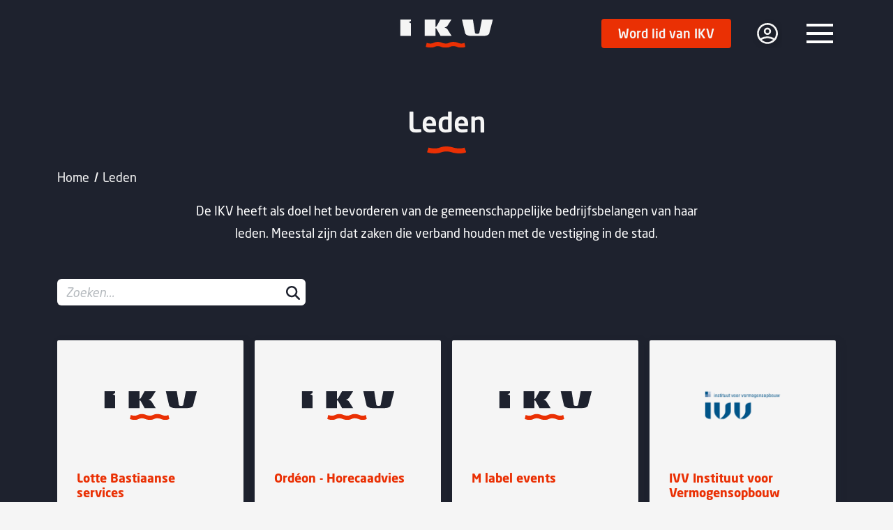

--- FILE ---
content_type: text/html; charset=UTF-8
request_url: https://ikv.nu/leden/Array
body_size: 16525
content:

<!doctype html>

<html lang="nl" dir="ltr" prefix="og: http://ogp.me/ns#">

<head>

    
    <meta charset="UTF-8">
    <meta name="viewport" content="width=device-width, initial-scale=1.0">

    
    <meta name="description" content="">
    <meta name="robots" content="index,follow">
    <link rel="canonical" href="https://ikv.nu/leden/Array">

    
    <meta name="creator" content="The MindOffice">
    <meta name="author" content="">
    <meta name="color-scheme" content="normal">

    
    <meta property="og:locale" content="nl_NL">
        <meta property="og:type" content="website">
        <meta property="og:site_name" content="IKV">
    <meta property="og:url" content="https://ikv.nu/leden/Array">
    <meta property="og:title" content="IKV - Leden">
        <meta property="og:description" content="">
                <meta property="og:image"
        content="https://ikv.nu/slir/w1200-h630-c120x63">
    <meta property="og:image:secure_url"
        content="https://ikv.nu/slir/w1200-h630-c120x63">
            <meta property="og:image:alt" content="">
    <meta property="og:image:width" content="1200">
    <meta property="og:image:height" content="630">
    <meta property="og:image:type" content="">

    
    <meta name="twitter:card" content="summary_large_image">
    <meta name="twitter:site" content="IKV">
    <meta name="twitter:creator" content="">
    <meta name="twitter:url" content="https://ikv.nu/leden/Array">
    <meta name="twitter:title" content="IKV - Leden">
        <meta name="twitter:description" content="">
            <meta name="twitter:image"
        content="https://ikv.nu/slir/w800">
        <meta name="twitter:image:alt" content="">

    
    <link rel="apple-touch-icon" sizes="180x180" href="/assets/images/favicon/converted/apple-touch-icon.png">
    <link rel="shortcut icon" type="image/x-icon" sizes="any" href="/assets/images/favicon/converted/favicon.ico">
    <link rel="icon" type="image/svg+xml" href="/assets/images/favicon/favicon.svg">
    <link rel="manifest" href="/assets/images/favicon/converted/site.webmanifest">
    <link rel="mask-icon" href="/assets/images/favicon/converted/safari-pinned-tab.svg" color="#51AD32">
    <meta name="msapplication-TileColor" content="#9f00a7">
    <meta name="msapplication-TileImage" content="/assets/images/favicon/converted/mstile-144x144.png">
    <meta name="msapplication-config" content="/assets/images/favicon/converted/browserconfig.xml">
    <meta name="theme-color" content="#ffffff">
    <link rel="stylesheet" href="https://use.typekit.net/lrv8bsh.css">

    
    <link rel="stylesheet" href="/assets/css/style.css?v=202601190513">
    <link rel="stylesheet" href="/assets/css/custom.css?v=202601190513">

    
    <title>
        IKV -
        Leden    </title>

    
    <script async src="https://www.googletagmanager.com/gtag/js?id=G-1RFZN8KY2F"></script>
    <script>
        window.dataLayer = window.dataLayer || [];
        function gtag() { dataLayer.push(arguments); }
        gtag('js', new Date());

        gtag('config', 'G-1RFZN8KY2F');
    </script>

</head>

<body>

    
    <noscript><iframe src="" width="0" height="0" style="display:none; visibility:hidden"></iframe></noscript>

    
    <svg xmlns="http://www.w3.org/2000/svg" style="display: none;">
        <symbol id="check-circle-fill" viewBox="0 0 16 16">
            <path
                d="M16 8A8 8 0 1 1 0 8a8 8 0 0 1 16 0zm-3.97-3.03a.75.75 0 0 0-1.08.022L7.477 9.417 5.384 7.323a.75.75 0 0 0-1.06 1.06L6.97 11.03a.75.75 0 0 0 1.079-.02l3.992-4.99a.75.75 0 0 0-.01-1.05z" />
        </symbol>
        <symbol id="info-fill" viewBox="0 0 16 16">
            <path
                d="M8 16A8 8 0 1 0 8 0a8 8 0 0 0 0 16zm.93-9.412-1 4.705c-.07.34.029.533.304.533.194 0 .487-.07.686-.246l-.088.416c-.287.346-.92.598-1.465.598-.703 0-1.002-.422-.808-1.319l.738-3.468c.064-.293.006-.399-.287-.47l-.451-.081.082-.381 2.29-.287zM8 5.5a1 1 0 1 1 0-2 1 1 0 0 1 0 2z" />
        </symbol>
        <symbol id="exclamation-triangle-fill" viewBox="0 0 16 16">
            <path
                d="M8.982 1.566a1.13 1.13 0 0 0-1.96 0L.165 13.233c-.457.778.091 1.767.98 1.767h13.713c.889 0 1.438-.99.98-1.767L8.982 1.566zM8 5c.535 0 .954.462.9.995l-.35 3.507a.552.552 0 0 1-1.1 0L7.1 5.995A.905.905 0 0 1 8 5zm.002 6a1 1 0 1 1 0 2 1 1 0 0 1 0-2z" />
        </symbol>
        <symbol id="dismiss" viewBox="0 0 16 16">
            <path
                d='M.293.293a1 1 0 0 1 1.414 0L8 6.586 14.293.293a1 1 0 1 1 1.414 1.414L9.414 8l6.293 6.293a1 1 0 0 1-1.414 1.414L8 9.414l-6.293 6.293a1 1 0 0 1-1.414-1.414L6.586 8 .293 1.707a1 1 0 0 1 0-1.414z' />
        </symbol>
    </svg>

    
    <header id="page-header">

        <a class="skip-nav-link" href="#page-content">Navigatie overslaan</a>

        <div class="container">
            <div class="row align-items-center justify-content-end">

                <a href="/home" class="brand">
                    <img src="/assets/images/UI/logo.svg" alt="IKV Home" width="134" height="41">
                </a>

                
                
                <div class="col-auto d-none d-md-block">
                    <a href="/lid-worden" class="btn btn-orange">Word lid van IKV</a>
                </div>
                                <div class="col-auto d-none">

                    <button type="button" data-disclosure-control="open" aria-label="Open Zoekveld"
                        aria-controls="search-modal" class="search">
                        <svg xmlns="http://www.w3.org/2000/svg" width="25" height="25" viewBox="0 0 512 512">
                            <path fill="#ffffff"
                                d="M416 208c0 45.9-14.9 88.3-40 122.7L502.6 457.4c12.5 12.5 12.5 32.8 0 45.3s-32.8 12.5-45.3 0L330.7 376c-34.4 25.2-76.8 40-122.7 40C93.1 416 0 322.9 0 208S93.1 0 208 0S416 93.1 416 208zM208 352c79.5 0 144-64.5 144-144s-64.5-144-144-144S64 128.5 64 208s64.5 144 144 144z">
                            </path>
                        </svg>
                    </button>

                    <div data-disclosure="modal" id="search-dialog" data-disclosure-animate="fade"
                        data-disclosure-duration="400" data-disclosure-draggable>

                        <div id="search-modal" aria-labelledby="search-modal-label" data-disclosure-content>
                            <h2 class="iris-title text-center mb-4" id="search-modal-label">Zoeken</h2>
                            <form name="search" method="get" action="/zoeken" role="search"
                                aria-label="Zoek door website">
                                <div class="input-group">
                                    <input class="form-control" list="keywords" name="q" id="search" type="search"
                                        placeholder="Zoeken..." aria-label="zoeken" size="30" required>
                                    
                                    <button type="submit" class="btn" aria-label="zoeken">
                                        <svg xmlns="http://www.w3.org/2000/svg" width="20" height="20"
                                            viewBox="0 0 512 512">
                                            <path fill="#ffffff"
                                                d="M416 208c0 45.9-14.9 88.3-40 122.7L502.6 457.4c12.5 12.5 12.5 32.8 0 45.3s-32.8 12.5-45.3 0L330.7 376c-34.4 25.2-76.8 40-122.7 40C93.1 416 0 322.9 0 208S93.1 0 208 0S416 93.1 416 208zM208 352c79.5 0 144-64.5 144-144s-64.5-144-144-144S64 128.5 64 208s64.5 144 144 144z">
                                            </path>
                                        </svg>
                                    </button>
                                </div>
                                <button type="button" data-disclosure-control="close" aria-controls="search-modal"
                                    class="close-button">
                                    <span>Close Login Modal</span>
                                </button>
                            </form>
                        </div>
                    </div>



                </div>

                <div class="col-auto px-0 px-sm-3">


                    <style>
                        #notifications {

                            background-color: #FFF;
                            display: none;
                            border-radius: 12px;
                            padding: 25px;
                            right: 80px;
                            width: 400px;
                            margin-top: 20px;
                            height: 60vh;
                            position: absolute
                        }

                        #notifications:after {
                            content: '';
                            position: absolute;
                            width: 0;
                            height: 0;
                            border-width: 0 20px 20px 20px;
                            border-color: transparent transparent #FFFFFF transparent;
                            border-style: solid;
                            top: -12px;
                            right: 20px;
                        }

                        #notifications .scroll {
                            height: 100%;
                            overflow: auto;
                        }

                        #notifications ul {

                            list-style: none;
                            text-align: left;
                            margin: 0px;
                            padding: 0px;
                        }

                        #notifications ul li {
                            padding-bottom: 10px;
                            line-height: 1.3;
                            margin-bottom: 10px;
                            font-size: 15px;
                            border-bottom: 1px solid #CCCCCC;
                        }

                        #notifications ul li a {
                            text-decoration: none;
                            color: #EA3004;
                        }
                    </style>









                    <div data-disclosure="modal" id="user-dialog" data-disclosure-animate="fade"
                        data-disclosure-duration="400" data-disclosure-draggable>

                        
                        

                        <button type="button" data-disclosure-control="open" aria-controls="login" aria-label="login"
                            class="login">

                            <svg aria-hidden="true" xmlns="http://www.w3.org/2000/svg"
                                xmlns:xlink="http://www.w3.org/1999/xlink" width="48" height="48" viewBox="0 0 48 48">
                                <defs>
                                    <filter id="Path_8" x="0" y="0" width="48" height="48" filterUnits="userSpaceOnUse">
                                        <feOffset dx="3" dy="3" input="SourceAlpha" />
                                        <feGaussianBlur stdDeviation="5" result="blur" />
                                        <feFlood flood-color="#1e222e" flood-opacity="0.251" />
                                        <feComposite operator="in" in2="blur" />
                                        <feComposite in="SourceGraphic" />
                                    </filter>
                                    <filter id="Path_7" x="9.796" y="6.598" width="40.408" height="40.408"
                                        filterUnits="userSpaceOnUse">
                                        <feOffset dx="3" dy="3" input="SourceAlpha" />
                                        <feGaussianBlur stdDeviation="5" result="blur-2" />
                                        <feFlood flood-color="#1e222e" flood-opacity="0.251" />
                                        <feComposite operator="in" in2="blur-2" />
                                        <feComposite in="SourceGraphic" />
                                    </filter>
                                </defs>
                                <g id="Component_4_1" data-name="Component 4 – 1" transform="translate(9 9)">
                                    <g transform="matrix(1, 0, 0, 1, -12, -12)" filter="url(#Path_8)">
                                        <path id="Path_8-2" data-name="Path 8"
                                            d="M17,2A14.932,14.932,0,1,0,27.627,6.373,15,15,0,0,0,17,2ZM8.682,26A18,18,0,0,1,17,23.818,18,18,0,0,1,25.318,26,12.2,12.2,0,0,1,8.682,26Zm18.477-2.114h0A20.932,20.932,0,0,0,17,21.091a20.932,20.932,0,0,0-10.159,2.8h0A12.068,12.068,0,0,1,4.727,17a12.273,12.273,0,1,1,24.545,0,12.068,12.068,0,0,1-2.114,6.886Z"
                                            transform="translate(10 10)" fill="#f5f5f5" />
                                    </g>
                                    <g transform="matrix(1, 0, 0, 1, -12, -12)" filter="url(#Path_7)">
                                        <path id="Path_7-2" data-name="Path 7"
                                            d="M21.2,10a5.2,5.2,0,1,0,5.2,5.2A5.2,5.2,0,0,0,21.2,10Zm0,7.806a2.6,2.6,0,1,1,2.6-2.6A2.6,2.6,0,0,1,21.2,17.806Z"
                                            transform="translate(5.8 8.6)" fill="#f5f5f5" />
                                    </g>
                                </g>
                            </svg>
                        </button>
                        


                        <div id="login" aria-labelledby="login-modal-label" data-disclosure-content>
                            <form method="post" action="/account/login/nl" class="needs-validation"
                                novalidate aria-labelledby="login-modal-label">
                                <h2 class="iris-title text-center mb-4 mb-xl-5" id="login-modal-label">Inloggen</h2>
                                <input type="text" name="gender" placeholder="gender" aria-label="gender">
                                <div class="row mb-3">
                                    <label for="login-email"
                                        class="col-12 col-sm-auto col-form-label">E-mailadres</label>
                                    <div class="col">
                                        <input name="email" type="email" class="form-control" id="login-email" size="50"
                                            required>
                                    </div>
                                </div>
                                <div class="row mb-3">
                                    <label for="login-password"
                                        class="col-12 col-sm-auto col-form-label">Wachtwoord</label>
                                    <div class="col">
                                        <input name="wachtwoord" type="password" class="form-control"
                                            id="login-password" size="50" required>
                                    </div>
                                </div>
                                <div class="feedback"></div>
                                <div class="row justify-content-center g-3">
                                    <div class="col-auto">
                                        <button type="button" class="btn" data-disclosure-control="open"
                                            aria-controls="wachtwoord-vergeten">Wachtwoord vergeten?</button>
                                    </div>
                                    <div class="col-auto">
                                        <button type="submit" class="btn btn-orange">Inloggen</button>
                                    </div>
                                </div>
                            </form>
                            <button type="button" data-disclosure-control="close" aria-controls="login"
                                class="close-button">
                                <span>Close Login Modal</span>
                            </button>
                        </div>

                        <div id="wachtwoord-vergeten" aria-labelledby="wachtwoord-modal-label" data-disclosure-content>
                            <h2 class="iris-title text-center mb-4 mb-xl-5" id="wachtwoord-modal-label">Wachtwoord
                                vergeten</h2>
                            <form method="post" action="/Account/forgot/nl" class="needs-validation"
                                novalidate aria-labelledby="wachtwoord-modal-label">
                                <input type="text" name="gender" placeholder="gender" aria-label="gender">
                                <div class="row mb-3">
                                    <label for="wachtwoord-email"
                                        class="col-12 col-sm-auto col-form-label">E-mailadres</label>
                                    <div class="col">
                                        <input name="email" type="email" class="form-control" id="wachtwoord-email"
                                            size="50" required>
                                    </div>
                                </div>
                                <div class="feedback"></div>
                                <div class="row justify-content-center g-3">
                                    <div class="col-auto">
                                        <button type="button" class="btn btn-steelblue" data-disclosure-control="open"
                                            aria-controls="login">Terug</button>
                                    </div>
                                    <div class="col-auto">
                                        <button type="submit" class="btn btn-orange">Verstuur</button>
                                    </div>
                                </div>
                            </form>
                            <button type="button" data-disclosure-control="close" aria-controls="wachtwoord-vergeten"
                                class="close-button">
                                <span>Close Login Modal</span>
                            </button>
                        </div>
                    </div>
                </div>














                <div class="col-auto" style="line-height: 1;">
                    <button type="button" data-disclosure-control="open" aria-controls="mobile-navigation"
                        class="navigation-toggler">
                        <span>Menu</span>
                    </button>
                </div>

            </div>
        </div>


        <div class="navigation-wrapper" data-disclosure="modal" id="mobile-navigation-dialog"
            data-disclosure-animate="offcanvas rtl" data-disclosure-duration="400">
            <nav aria-label="mobile" class="mobile-navigation" id="mobile-navigation" data-disclosure-content>
                <ul role="list">
                    <li class="navigation-item"><a href="/home"
                            class="navigation-item-link "
                             title="Home">Home</a></li>
                    <li class="navigation-item"><a href="/over-ons"
                            class="navigation-item-link "
                             title="Over ons">Over ons</a>
                    </li>
                    <li class="navigation-item"><a href="/nieuws"
                            class="navigation-item-link "
                                                        title="Nieuws">Nieuws</a></li>
                    <li class="navigation-item"><a href="/agenda"
                            class="navigation-item-link "
                                                        title="Agenda">Agenda</a></li>
                    <li class="navigation-item"><a href="/fotos"
                            class="navigation-item-link "
                                                        title="Foto's">Foto's</a></li>
                    <li class="navigation-item"><a href="/leden"
                            class="navigation-item-link active"
                            aria-current="page"                            title="Leden">Leden</a></li>
                    <li class="navigation-item"><a href="/contact"
                            class="navigation-item-link "
                             title="Contact">Contact</a></li>
                </ul>
                <div class="mt-4">
                                        <a href="/lid-worden" class="btn btn-orange">Word lid van
                        IKV</a>
                                    </div>
                <button type="button" data-disclosure-control="close" aria-controls="mobile-navigation"
                    class="close-button" style="top: 1.5rem; right: 1.5rem;">
                    <span>Close Navigation</span>
                </button>
            </nav>
        </div>



        <div data-disclosure="modal" id="afmelden-dialog" data-disclosure-animate="fade" data-disclosure-duration="400"
            data-disclosure-draggable>
            <div id="afmelden" aria-labelledby="afmelden-modal-label" data-disclosure-content>
                <form method="post" action="/form/afmelden/nl" class="needs-validation" novalidate
                    aria-labelledby="afmelden-modal-label" novalidate>
                    <h2 class="iris-title text-center mb-4 mb-xl-5" id="afmelden-modal-label">Afmelden</h2>

                    <input type="hidden" name="gender" placeholder="gender" aria-label="gender">

                    <input name="eventid" type="hidden" class="form-control" id="event-id">
                    <input name="leden_contactpersonen_id" value="" type="hidden"
                        class="form-control">

                    <div class="row g-3 mb-4">

                        <div class="col-12 col-sm-12">
                            <label for="aanmelden-email" class="form-label pe-3">E-mailadres*</label><br>
                            <input name="email" type="email" value=""
                                class="form-control" id="afmelden-email" required>
                        </div>

                    </div>

                    <div class="feedback"></div>
                    <div class="row justify-content-center">
                        <div class="col-auto">
                            <button type="submit" class="btn btn-orange">Afmelden</button>
                        </div>
                    </div>
                </form>
                <button type="button" data-disclosure-control="close" aria-controls="afmelden" class="close-button">
                    <span>Close afmelden Modal</span>
                </button>
            </div>
        </div>

        <div data-disclosure="modal" id="aanmelden-dialog" data-disclosure-animate="fade" data-disclosure-duration="400"
            data-disclosure-draggable>
            <div id="aanmelden" aria-labelledby="aanmelden-modal-label" data-disclosure-content>
                <form method="post" action="/form/aanmelden/nl" class="needs-validation" novalidate
                    aria-labelledby="aanmelden-modal-label" novalidate>

                    <h2 class="iris-title text-center mb-4 mb-xl-5" id="aanmelden-modal-label">Aanmelden</h2>

                    <input type="hidden" name="gender" placeholder="gender" aria-label="gender">

                    <input name="eventid" type="hidden" class="form-control" id="event-id2">
                    <input name="leden_contactpersonen_id" value="" type="hidden"
                        class="form-control">

                    <div class="row g-3 mb-4">

                        <div class="col-12 col-sm-12">
                            <label for="aanmelden-bedrijfsnaam" class="form-label pe-3">Bedrijfsnaam*</label><br>
                            <input name="bedrijfsnaam" value="" type="text"
                                class="form-control" id="aanmelden-bedrijfsnaam" required>
                        </div>

                        <div class="col-12 col-sm-6">
                            <label for="aanmelden-naam" class="form-label pe-3">Naam*</label><br>
                            <input name="collega_naam[]" value="" type="text"
                                class="form-control" id="aanmelden-naam" required>
                        </div>

                        <div class="col-12 col-sm-6">
                            <label for="aanmelden-email" class="form-label pe-3">E-mailadres*</label><br>
                            <input name="collega_email[]" type="email" value=""
                                class="form-control" id="aanmelden-email" required>
                        </div>
                    </div>


                    <div class="collega" id="collega-template" style="display: none;">
                        <div class="row mb-3">
                            <div class="col-12 col-sm-6">
                                <input name="collega_naam[]" value="" placeholder="Naam" type="text"
                                    class="form-control" id="aanmelden-naam" required>
                            </div>

                            <div class="col-12 col-sm-6">
                                <input name="collega_email[]" type="email" placeholder="Email" value=""
                                    class="form-control" id="aanmelden-email" required>
                            </div>
                        </div>
                    </div>
                    <div class="extra_collega">

                    </div>
                    <div class="row mb-3">
                        <div class="col-12 col-sm-12" style="display: none" id="geenlidcheck">
                            <label> <input type="checkbox" name="benlid" value="1"> Hierbij bevestig ik dat ik lid
                                ben.</label>
                        </div>
                    </div>

                    <style>
                        .btn-green {
                            background-color: green;
                            color: #FFF !important;
                        }
                    </style>


                    <div class="feedback"></div>
                    <div class="row justify-content-center">
                        <div class="col-auto">
                            <a href="#" class="btn btn-green add_collega" id="add_collega">Nog collega toevoegen</a>
                            <button type="submit" class="btn btn-orange">Aanmelden</button>
                        </div>
                    </div>
                    <br>
                    <b> Let op:</b> Per lidmaatschap is er een maximum aantal deelnemers:<Br>
                    ZZP: 1 persoon | MKB: 2 personen | Grootbedrijf: 4 personen
                    <br>
                    <hr>



                    <div><b>Introducé meenemen?</b> Meld deze apart aan via deze pagina: <a target="_blank"
                            href="https://ikv.nu/kennismaken">Kennis maken</a></div>
                </form>
                <button type="button" data-disclosure-control="close" aria-controls="aanmelden" class="close-button">
                    <span>Close aanmeld Modal</span>
                </button>
            </div>
        </div>

    </header>

    <script>
        document.getElementById('add_collega').addEventListener('click', function (e) {
            e.preventDefault(); // Prevent the form from submitting

            // Get the innerHTML of the 'collega' div
            var collegaTemplate = document.getElementById('collega-template').innerHTML;

            // Create a new div element to insert the innerHTML
            var newCollega = document.createElement('div');
            newCollega.className = 'collega';
            newCollega.innerHTML = collegaTemplate;

            // Clear the input values in the new collega div
            var inputs = newCollega.querySelectorAll('input');
            inputs.forEach(function (input) {
                input.value = '';
            });

            // Append the new div to the 'extra_collega' div
            document.querySelector('.extra_collega').appendChild(newCollega);
        });
    </script>


    
    <main id="page-content">


<section class="bg-darkblue pt-50 pt-lg-100 pt-xl-150" id="section-introductie" aria-labelledby="page-title">
    <div class="container-fluid container-md">
        <div class="row">

            
                            <div class="col-12">
                    <h1 class="iris-title" id="page-title">Leden</h1>
                </div>
            
                        <div class="col-12">
                <nav aria-label="kruimelpad">
                    <ol class="breadcrumb" role="list">
                            <li class="breadcrumb-item">
        <a href="/home" class="breadcrumb-link">Home</a>
    </li>
    <li class="breadcrumb-item active" aria-current="page">Leden</li>

                    </ol>
                </nav>
            </div>
                    <div class="col-12 col-lg-10 col-xl-8 col-xxl-7 mt-3 mx-auto">
                <div class="iris-textarea text-center">
                    <p>De IKV heeft als doel het bevorderen van de gemeenschappelijke bedrijfsbelangen van haar leden. Meestal zijn dat zaken die verband houden met de vestiging in de stad.</p>
                </div>
            </div>
                </div>
    </div>
</section>



<section class="bg-darkblue" id="section-leden-overzicht" aria-label="Leden">

    <div class="container-fluid container-md">

        
                
        
        <form method="get" action="" role="search" rel="search" aria-label="Zoeken" class="py-50">

                            <fieldset class="alphabetic mb-5 text-xxl-center d-none">
                    <input type="checkbox" class="btn-check" value="alles" checked id="filterbutton-alles" autocomplete="off">
                    <label class="btn" for="filterbutton-alles">Alles</label>
                    <ol role="list">
                        <li>
                            <input type="checkbox" class="btn-check" value="0-9" id="filterbutton-0_9" autocomplete="off" disabled>
                            <label class="btn" for="filterbutton-0_9">0-9</label>
                        </li>
                                                <li>
                            <input type="checkbox" class="btn-check" value="A" id="filterbutton-A" autocomplete="off">
                            <a href="?letter=A" class="btn" for="filterbutton-A">A</a>
                        </li>
                                               <li>
                            <input type="checkbox" class="btn-check" value="B" id="filterbutton-B" autocomplete="off">
                            <a href="?letter=B" class="btn" for="filterbutton-B">B</a>
                        </li>
                                               <li>
                            <input type="checkbox" class="btn-check" value="C" id="filterbutton-C" autocomplete="off">
                            <a href="?letter=C" class="btn" for="filterbutton-C">C</a>
                        </li>
                                               <li>
                            <input type="checkbox" class="btn-check" value="D" id="filterbutton-D" autocomplete="off">
                            <a href="?letter=D" class="btn" for="filterbutton-D">D</a>
                        </li>
                                               <li>
                            <input type="checkbox" class="btn-check" value="E" id="filterbutton-E" autocomplete="off">
                            <a href="?letter=E" class="btn" for="filterbutton-E">E</a>
                        </li>
                                               <li>
                            <input type="checkbox" class="btn-check" value="F" id="filterbutton-F" autocomplete="off">
                            <a href="?letter=F" class="btn" for="filterbutton-F">F</a>
                        </li>
                                               <li>
                            <input type="checkbox" class="btn-check" value="G" id="filterbutton-G" autocomplete="off">
                            <a href="?letter=G" class="btn" for="filterbutton-G">G</a>
                        </li>
                                               <li>
                            <input type="checkbox" class="btn-check" value="H" id="filterbutton-H" autocomplete="off">
                            <a href="?letter=H" class="btn" for="filterbutton-H">H</a>
                        </li>
                                               <li>
                            <input type="checkbox" class="btn-check" value="I" id="filterbutton-I" autocomplete="off">
                            <a href="?letter=I" class="btn" for="filterbutton-I">I</a>
                        </li>
                                               <li>
                            <input type="checkbox" class="btn-check" value="J" id="filterbutton-J" autocomplete="off">
                            <a href="?letter=J" class="btn" for="filterbutton-J">J</a>
                        </li>
                                               <li>
                            <input type="checkbox" class="btn-check" value="K" id="filterbutton-K" autocomplete="off">
                            <a href="?letter=K" class="btn" for="filterbutton-K">K</a>
                        </li>
                                               <li>
                            <input type="checkbox" class="btn-check" value="L" id="filterbutton-L" autocomplete="off">
                            <a href="?letter=L" class="btn" for="filterbutton-L">L</a>
                        </li>
                                               <li>
                            <input type="checkbox" class="btn-check" value="M" id="filterbutton-M" autocomplete="off">
                            <a href="?letter=M" class="btn" for="filterbutton-M">M</a>
                        </li>
                                               <li>
                            <input type="checkbox" class="btn-check" value="N" id="filterbutton-N" autocomplete="off">
                            <a href="?letter=N" class="btn" for="filterbutton-N">N</a>
                        </li>
                                               <li>
                            <input type="checkbox" class="btn-check" value="O" id="filterbutton-O" autocomplete="off">
                            <a href="?letter=O" class="btn" for="filterbutton-O">O</a>
                        </li>
                                               <li>
                            <input type="checkbox" class="btn-check" value="P" id="filterbutton-P" autocomplete="off">
                            <a href="?letter=P" class="btn" for="filterbutton-P">P</a>
                        </li>
                                               <li>
                            <input type="checkbox" class="btn-check" value="Q" id="filterbutton-Q" autocomplete="off">
                            <a href="?letter=Q" class="btn" for="filterbutton-Q">Q</a>
                        </li>
                                               <li>
                            <input type="checkbox" class="btn-check" value="R" id="filterbutton-R" autocomplete="off">
                            <a href="?letter=R" class="btn" for="filterbutton-R">R</a>
                        </li>
                                               <li>
                            <input type="checkbox" class="btn-check" value="S" id="filterbutton-S" autocomplete="off">
                            <a href="?letter=S" class="btn" for="filterbutton-S">S</a>
                        </li>
                                               <li>
                            <input type="checkbox" class="btn-check" value="T" id="filterbutton-T" autocomplete="off">
                            <a href="?letter=T" class="btn" for="filterbutton-T">T</a>
                        </li>
                                               <li>
                            <input type="checkbox" class="btn-check" value="U" id="filterbutton-U" autocomplete="off">
                            <a href="?letter=U" class="btn" for="filterbutton-U">U</a>
                        </li>
                                               <li>
                            <input type="checkbox" class="btn-check" value="V" id="filterbutton-V" autocomplete="off">
                            <a href="?letter=V" class="btn" for="filterbutton-V">V</a>
                        </li>
                                               <li>
                            <input type="checkbox" class="btn-check" value="W" id="filterbutton-W" autocomplete="off">
                            <a href="?letter=W" class="btn" for="filterbutton-W">W</a>
                        </li>
                                               <li>
                            <input type="checkbox" class="btn-check" value="X" id="filterbutton-X" autocomplete="off">
                            <a href="?letter=X" class="btn" for="filterbutton-X">X</a>
                        </li>
                                               <li>
                            <input type="checkbox" class="btn-check" value="Y" id="filterbutton-Y" autocomplete="off">
                            <a href="?letter=Y" class="btn" for="filterbutton-Y">Y</a>
                        </li>
                                               <li>
                            <input type="checkbox" class="btn-check" value="Z" id="filterbutton-Z" autocomplete="off">
                            <a href="?letter=Z" class="btn" for="filterbutton-Z">Z</a>
                        </li>
                                           </ol>
                </fieldset>
            
            <div class="row justify-content-xxl-between gy-3">

                <div class="col-12 col-sm-6 col-lg-4 order-1">
                    <div class="input-group">
                        <input class="form-control search" list="keywords" name="q" id="search-results" type="search" placeholder="Zoeken..." aria-label="zoekresultaten" value="">
                        
                        <button type="submit" aria-label="filteren">
                            <svg xmlns="http://www.w3.org/2000/svg" width="20" height="20" viewBox="0 0 512 512">
                                <path fill="#1E222E" d="M416 208c0 45.9-14.9 88.3-40 122.7L502.6 457.4c12.5 12.5 12.5 32.8 0 45.3s-32.8 12.5-45.3 0L330.7 376c-34.4 25.2-76.8 40-122.7 40C93.1 416 0 322.9 0 208S93.1 0 208 0S416 93.1 416 208zM208 352c79.5 0 144-64.5 144-144s-64.5-144-144-144S64 128.5 64 208s64.5 144 144 144z"></path>
                            </svg>
                        </button>
                    </div>
                </div>

                                
                
                
                
            </div>

        </form>

        
        <div class="row justify-content-center" data-aos="fade-up" data-aos-duration="700" data-aos-delay="250">

            <div class="col-12">

                <div class="row g-3">

                    
                        

    
    <div class="col-12 col-sm-6 col-lg-4 col-xl-3 col-item">
        <div class="card">
            <div class="card-cover">
                                    <img src="/assets/images/UI/leden_logo_placeholder.svg" alt="" width="134" height="41">
                            </div>
            <div class="card-body">
                <h3 class="iris-title">Lotte Bastiaanse services </h3>
                            </div>
            <div class="card-footer">
                <a href="/leden/lotte-bastiaanse-services" class="iris-link">Bekijk lid</a>
            </div>
        </div>
    </div>




    
    <div class="col-12 col-sm-6 col-lg-4 col-xl-3 col-item">
        <div class="card">
            <div class="card-cover">
                                    <img src="/assets/images/UI/leden_logo_placeholder.svg" alt="" width="134" height="41">
                            </div>
            <div class="card-body">
                <h3 class="iris-title">Ordéon - Horecaadvies</h3>
                            </div>
            <div class="card-footer">
                <a href="/leden/ordon---horecaadvies" class="iris-link">Bekijk lid</a>
            </div>
        </div>
    </div>




    
    <div class="col-12 col-sm-6 col-lg-4 col-xl-3 col-item">
        <div class="card">
            <div class="card-cover">
                                    <img src="/assets/images/UI/leden_logo_placeholder.svg" alt="" width="134" height="41">
                            </div>
            <div class="card-body">
                <h3 class="iris-title">M label events</h3>
                            </div>
            <div class="card-footer">
                <a href="/leden/m-label-events" class="iris-link">Bekijk lid</a>
            </div>
        </div>
    </div>




    
    <div class="col-12 col-sm-6 col-lg-4 col-xl-3 col-item">
        <div class="card">
            <div class="card-cover">
                                    <picture class="iris-image">
                        
                        
                        <img src="https://ikv.nu/slir/w500/files/logos_leden/1756380227-IVV Logo.png" alt="Logo van IVV Instituut voor Vermogensopbouw" width="" height="">
                    </picture>
                            </div>
            <div class="card-body">
                <h3 class="iris-title">IVV Instituut voor Vermogensopbouw</h3>
                            </div>
            <div class="card-footer">
                <a href="/leden/ivv-instituut-voor-vermogensopbouw" class="iris-link">Bekijk lid</a>
            </div>
        </div>
    </div>




    
    <div class="col-12 col-sm-6 col-lg-4 col-xl-3 col-item">
        <div class="card">
            <div class="card-cover">
                                    <img src="/assets/images/UI/leden_logo_placeholder.svg" alt="" width="134" height="41">
                            </div>
            <div class="card-body">
                <h3 class="iris-title">Dansstudio KP</h3>
                            </div>
            <div class="card-footer">
                <a href="/leden/dansstudio-kp" class="iris-link">Bekijk lid</a>
            </div>
        </div>
    </div>




            <div class="col-12 col-sm-6 col-lg-4 col-xl-3">
            <div class="card bg-orange cta-card">
                <div class="card-body text-center">
                    <h3 class="iris-title">Hier ook tussen staan?</h3>
                    <div class="iris-textarea">
                        <p>Kom een keertje sfeerproefen of meld je aan!</p>
                    </div>
                </div>
                <div class="card-footer text-center">
                    <a href="/lid-worden" class="btn">Lid worden</a>
                </div>
            </div>
        </div>
    
    <div class="col-12 col-sm-6 col-lg-4 col-xl-3 col-item">
        <div class="card">
            <div class="card-cover">
                                    <picture class="iris-image">
                        
                        
                        <img src="https://ikv.nu/slir/w500/files/Bedrijfslogo's/rinusverhart-woordmerk-6bbf23.png" alt="Logo van Rinus Verhart" width="" height="">
                    </picture>
                            </div>
            <div class="card-body">
                <h3 class="iris-title">Rinus Verhart</h3>
                            </div>
            <div class="card-footer">
                <a href="/leden/rinus-verhart" class="iris-link">Bekijk lid</a>
            </div>
        </div>
    </div>




    
    <div class="col-12 col-sm-6 col-lg-4 col-xl-3 col-item">
        <div class="card">
            <div class="card-cover">
                                    <picture class="iris-image">
                        
                        
                        <img src="https://ikv.nu/slir/w500/files/logos_leden/1754999358-Logo Phi Factory PDF kopie.png" alt="Logo van PHI Factory B.V." width="" height="">
                    </picture>
                            </div>
            <div class="card-body">
                <h3 class="iris-title">PHI Factory B.V.</h3>
                            </div>
            <div class="card-footer">
                <a href="/geerke-versteeg" class="iris-link">Bekijk lid</a>
            </div>
        </div>
    </div>




    
    <div class="col-12 col-sm-6 col-lg-4 col-xl-3 col-item">
        <div class="card">
            <div class="card-cover">
                                    <picture class="iris-image">
                        
                        
                        <img src="https://ikv.nu/slir/w500/files/logos_leden/1744803833-logo zonder witte vlakke n.png" alt="Logo van Apex Entertainment" width="" height="">
                    </picture>
                            </div>
            <div class="card-body">
                <h3 class="iris-title">Apex Entertainment</h3>
                            </div>
            <div class="card-footer">
                <a href="/leden/apex-entertainment" class="iris-link">Bekijk lid</a>
            </div>
        </div>
    </div>




    
    <div class="col-12 col-sm-6 col-lg-4 col-xl-3 col-item">
        <div class="card">
            <div class="card-cover">
                                    <img src="/assets/images/UI/leden_logo_placeholder.svg" alt="" width="134" height="41">
                            </div>
            <div class="card-body">
                <h3 class="iris-title">De Baron </h3>
                            </div>
            <div class="card-footer">
                <a href="/leden/de-baron" class="iris-link">Bekijk lid</a>
            </div>
        </div>
    </div>




    
    <div class="col-12 col-sm-6 col-lg-4 col-xl-3 col-item">
        <div class="card">
            <div class="card-cover">
                                    <img src="/assets/images/UI/leden_logo_placeholder.svg" alt="" width="134" height="41">
                            </div>
            <div class="card-body">
                <h3 class="iris-title">Gemeente Vlaardingen</h3>
                            </div>
            <div class="card-footer">
                <a href="/gemeente-vlaardingen" class="iris-link">Bekijk lid</a>
            </div>
        </div>
    </div>




    
    <div class="col-12 col-sm-6 col-lg-4 col-xl-3 col-item">
        <div class="card">
            <div class="card-cover">
                                    <img src="/assets/images/UI/leden_logo_placeholder.svg" alt="" width="134" height="41">
                            </div>
            <div class="card-body">
                <h3 class="iris-title">Flynns</h3>
                            </div>
            <div class="card-footer">
                <a href="/leden/flynns" class="iris-link">Bekijk lid</a>
            </div>
        </div>
    </div>




    
    <div class="col-12 col-sm-6 col-lg-4 col-xl-3 col-item">
        <div class="card">
            <div class="card-cover">
                                    <picture class="iris-image">
                        
                        
                        <img src="https://ikv.nu/slir/w500/files/logos_leden/1736849993-logo_black-text-light-background_rgb.png" alt="Logo van Yecco B.V." width="" height="">
                    </picture>
                            </div>
            <div class="card-body">
                <h3 class="iris-title">Yecco B.V.</h3>
                            </div>
            <div class="card-footer">
                <a href="/leden/yecco-bv" class="iris-link">Bekijk lid</a>
            </div>
        </div>
    </div>




    
    <div class="col-12 col-sm-6 col-lg-4 col-xl-3 col-item">
        <div class="card">
            <div class="card-cover">
                                    <picture class="iris-image">
                        
                        
                        <img src="https://ikv.nu/slir/w500/files/logos_leden/1734609585-logo_bruisfilm_v1_large.png" alt="Logo van BruisFilm" width="" height="">
                    </picture>
                            </div>
            <div class="card-body">
                <h3 class="iris-title">BruisFilm</h3>
                            </div>
            <div class="card-footer">
                <a href="/leden/bruisfilm" class="iris-link">Bekijk lid</a>
            </div>
        </div>
    </div>




    
    <div class="col-12 col-sm-6 col-lg-4 col-xl-3 col-item">
        <div class="card">
            <div class="card-cover">
                                    <picture class="iris-image">
                        
                        
                        <img src="https://ikv.nu/slir/w500/files/logos_leden/1736950526-Coachingspraktijk-Esso-logo (002).png" alt="Logo van Coachingspraktijk Esso" width="" height="">
                    </picture>
                            </div>
            <div class="card-body">
                <h3 class="iris-title">Coachingspraktijk Esso</h3>
                            </div>
            <div class="card-footer">
                <a href="/leden/coachingspraktijk-esso" class="iris-link">Bekijk lid</a>
            </div>
        </div>
    </div>




    
    <div class="col-12 col-sm-6 col-lg-4 col-xl-3 col-item">
        <div class="card">
            <div class="card-cover">
                                    <img src="/assets/images/UI/leden_logo_placeholder.svg" alt="" width="134" height="41">
                            </div>
            <div class="card-body">
                <h3 class="iris-title">Public Connect BV</h3>
                            </div>
            <div class="card-footer">
                <a href="/leden/public-connect-bv" class="iris-link">Bekijk lid</a>
            </div>
        </div>
    </div>




    
    <div class="col-12 col-sm-6 col-lg-4 col-xl-3 col-item">
        <div class="card">
            <div class="card-cover">
                                    <picture class="iris-image">
                        
                        
                        <img src="https://ikv.nu/slir/w500/files/logos_leden/1733477995-ProcessJobs 1.jpg" alt="Logo van ProcessJobs Holding B.V." width="" height="">
                    </picture>
                            </div>
            <div class="card-body">
                <h3 class="iris-title">ProcessJobs Holding B.V.</h3>
                            </div>
            <div class="card-footer">
                <a href="/leden/processjobs-holding-bv" class="iris-link">Bekijk lid</a>
            </div>
        </div>
    </div>




    
    <div class="col-12 col-sm-6 col-lg-4 col-xl-3 col-item">
        <div class="card">
            <div class="card-cover">
                                    <picture class="iris-image">
                        
                        
                        <img src="https://ikv.nu/slir/w500/files/logos_leden/1733410587-Logo rond met tekst zonder achtergrond.png" alt="Logo van Ed Mulders Coaching & Training" width="" height="">
                    </picture>
                            </div>
            <div class="card-body">
                <h3 class="iris-title">Ed Mulders Coaching & Training</h3>
                            </div>
            <div class="card-footer">
                <a href="/leden/ed-mulders-coaching-training" class="iris-link">Bekijk lid</a>
            </div>
        </div>
    </div>




    
    <div class="col-12 col-sm-6 col-lg-4 col-xl-3 col-item">
        <div class="card">
            <div class="card-cover">
                                    <picture class="iris-image">
                        
                        
                        <img src="https://ikv.nu/slir/w500/files/logos_leden/1729155349-VivalaVida_office-DEF.png" alt="Logo van Viva la Vida Office Support" width="" height="">
                    </picture>
                            </div>
            <div class="card-body">
                <h3 class="iris-title">Viva la Vida Office Support</h3>
                            </div>
            <div class="card-footer">
                <a href="/viva-la-vida-office-support" class="iris-link">Bekijk lid</a>
            </div>
        </div>
    </div>




    
    <div class="col-12 col-sm-6 col-lg-4 col-xl-3 col-item">
        <div class="card">
            <div class="card-cover">
                                    <img src="/assets/images/UI/leden_logo_placeholder.svg" alt="" width="134" height="41">
                            </div>
            <div class="card-body">
                <h3 class="iris-title">Maatschappelijke Kring Vlaardingen</h3>
                            </div>
            <div class="card-footer">
                <a href="/leden/maatschappelijke-kring-vlaardingen" class="iris-link">Bekijk lid</a>
            </div>
        </div>
    </div>




    
    <div class="col-12 col-sm-6 col-lg-4 col-xl-3 col-item">
        <div class="card">
            <div class="card-cover">
                                    <picture class="iris-image">
                        
                        
                        <img src="https://ikv.nu/slir/w500/files/logos_leden/1725534748-IMG_9304.png" alt="Logo van Rouleur Bikes & Parts" width="" height="">
                    </picture>
                            </div>
            <div class="card-body">
                <h3 class="iris-title">Rouleur Bikes & Parts</h3>
                            </div>
            <div class="card-footer">
                <a href="/leden/rouleur-bikes-parts" class="iris-link">Bekijk lid</a>
            </div>
        </div>
    </div>




    
    <div class="col-12 col-sm-6 col-lg-4 col-xl-3 col-item">
        <div class="card">
            <div class="card-cover">
                                    <picture class="iris-image">
                        
                        
                        <img src="https://ikv.nu/slir/w500/files/logos_leden/1721706678-IMG_8143.jpeg" alt="Logo van Ovium FO BV" width="" height="">
                    </picture>
                            </div>
            <div class="card-body">
                <h3 class="iris-title">Ovium FO BV</h3>
                            </div>
            <div class="card-footer">
                <a href="/leden/ovium-fo-bv" class="iris-link">Bekijk lid</a>
            </div>
        </div>
    </div>




    
    <div class="col-12 col-sm-6 col-lg-4 col-xl-3 col-item">
        <div class="card">
            <div class="card-cover">
                                    <picture class="iris-image">
                        
                        
                        <img src="https://ikv.nu/slir/w500/files/logos_leden/1764607348-Logo EuroRope 2025-rgb.png" alt="Logo van Euro Rope B.V." width="" height="">
                    </picture>
                            </div>
            <div class="card-body">
                <h3 class="iris-title">Euro Rope B.V.</h3>
                            </div>
            <div class="card-footer">
                <a href="/euro-rope-bv" class="iris-link">Bekijk lid</a>
            </div>
        </div>
    </div>




    
    <div class="col-12 col-sm-6 col-lg-4 col-xl-3 col-item">
        <div class="card">
            <div class="card-cover">
                                    <img src="/assets/images/UI/leden_logo_placeholder.svg" alt="" width="134" height="41">
                            </div>
            <div class="card-body">
                <h3 class="iris-title">Trust Security BV</h3>
                            </div>
            <div class="card-footer">
                <a href="/leden/trust-security-bv" class="iris-link">Bekijk lid</a>
            </div>
        </div>
    </div>




    
    <div class="col-12 col-sm-6 col-lg-4 col-xl-3 col-item">
        <div class="card">
            <div class="card-cover">
                                    <picture class="iris-image">
                        
                        
                        <img src="https://ikv.nu/slir/w500/files/logos_leden/1765203024-Logo Mon Ami.png" alt="Logo van Foodtruck Mon Ami" width="" height="">
                    </picture>
                            </div>
            <div class="card-body">
                <h3 class="iris-title">Foodtruck Mon Ami</h3>
                            </div>
            <div class="card-footer">
                <a href="/leden/foodtruck-mon-ami" class="iris-link">Bekijk lid</a>
            </div>
        </div>
    </div>




    
    <div class="col-12 col-sm-6 col-lg-4 col-xl-3 col-item">
        <div class="card">
            <div class="card-cover">
                                    <picture class="iris-image">
                        
                        
                        <img src="https://ikv.nu/slir/w500/files/logos_leden/1715086089-Afbeelding van WhatsApp op 2024-05-07 om 14.47.01_311cc276.jpg" alt="Logo van MeGreen" width="" height="">
                    </picture>
                            </div>
            <div class="card-body">
                <h3 class="iris-title">MeGreen</h3>
                            </div>
            <div class="card-footer">
                <a href="/leden/megreen" class="iris-link">Bekijk lid</a>
            </div>
        </div>
    </div>




    
    <div class="col-12 col-sm-6 col-lg-4 col-xl-3 col-item">
        <div class="card">
            <div class="card-cover">
                                    <picture class="iris-image">
                        
                        
                        <img src="https://ikv.nu/slir/w500/files/logos_leden/1755181052-Color logo - no background.png" alt="Logo van LUDO VLD NL Music & Dance / Latin Ludo / Kuronai / Garçon Ludo" width="" height="">
                    </picture>
                            </div>
            <div class="card-body">
                <h3 class="iris-title">LUDO VLD NL Music & Dance / Latin Ludo / Kuronai / Garçon Ludo</h3>
                            </div>
            <div class="card-footer">
                <a href="/leden/ludo-vld-nl-music-dance-/-latin-ludo-/-kuronai-/-garon-ludo" class="iris-link">Bekijk lid</a>
            </div>
        </div>
    </div>




    
    <div class="col-12 col-sm-6 col-lg-4 col-xl-3 col-item">
        <div class="card">
            <div class="card-cover">
                                    <picture class="iris-image">
                        
                        
                        <img src="https://ikv.nu/files/logos_leden/1713422585-MattannaBV_LOGO.com_2024.svg" alt="Logo van Mattanna B.V." width="" height="">
                    </picture>
                            </div>
            <div class="card-body">
                <h3 class="iris-title">Mattanna B.V.</h3>
                            </div>
            <div class="card-footer">
                <a href="/leden/mattanna-bv" class="iris-link">Bekijk lid</a>
            </div>
        </div>
    </div>




    
    <div class="col-12 col-sm-6 col-lg-4 col-xl-3 col-item">
        <div class="card">
            <div class="card-cover">
                                    <picture class="iris-image">
                        
                        
                        <img src="https://ikv.nu/slir/w500/files/logos_leden/1752850625-Logo - Glenn Ederveen - LC DEF 4 (1).png" alt="Logo van Meubelmakerij Glenn Ederveen" width="" height="">
                    </picture>
                            </div>
            <div class="card-body">
                <h3 class="iris-title">Meubelmakerij Glenn Ederveen</h3>
                            </div>
            <div class="card-footer">
                <a href="/leden/meubelmakerij-glenn-ederveen" class="iris-link">Bekijk lid</a>
            </div>
        </div>
    </div>




    
    <div class="col-12 col-sm-6 col-lg-4 col-xl-3 col-item">
        <div class="card">
            <div class="card-cover">
                                    <picture class="iris-image">
                        
                        
                        <img src="https://ikv.nu/slir/w500/files/logos_leden/1706791349-logoIKVscvenppkopie.png" alt="Logo van Sportcentrum Vlaardingen/Sportcentrum Polderpoort" width="" height="">
                    </picture>
                            </div>
            <div class="card-body">
                <h3 class="iris-title">Sportcentrum Vlaardingen/Sportcentrum Polderpoort</h3>
                            </div>
            <div class="card-footer">
                <a href="/leden/sportcentrum-vlaardingen/sportcentrum-polderpoort" class="iris-link">Bekijk lid</a>
            </div>
        </div>
    </div>




    
    <div class="col-12 col-sm-6 col-lg-4 col-xl-3 col-item">
        <div class="card">
            <div class="card-cover">
                                    <img src="/assets/images/UI/leden_logo_placeholder.svg" alt="" width="134" height="41">
                            </div>
            <div class="card-body">
                <h3 class="iris-title">RIK BOUMAN MEDIA</h3>
                            </div>
            <div class="card-footer">
                <a href="/leden/rik-bouman-media" class="iris-link">Bekijk lid</a>
            </div>
        </div>
    </div>




    
    <div class="col-12 col-sm-6 col-lg-4 col-xl-3 col-item">
        <div class="card">
            <div class="card-cover">
                                    <picture class="iris-image">
                        
                        
                        <img src="https://ikv.nu/slir/w500/files/logos_leden/1702044932-Transparant.png" alt="Logo van Go!4Future" width="" height="">
                    </picture>
                            </div>
            <div class="card-body">
                <h3 class="iris-title">Go!4Future</h3>
                            </div>
            <div class="card-footer">
                <a href="/leden/go4future" class="iris-link">Bekijk lid</a>
            </div>
        </div>
    </div>




    
    <div class="col-12 col-sm-6 col-lg-4 col-xl-3 col-item">
        <div class="card">
            <div class="card-cover">
                                    <img src="/assets/images/UI/leden_logo_placeholder.svg" alt="" width="134" height="41">
                            </div>
            <div class="card-body">
                <h3 class="iris-title">Mobility Heroes bv</h3>
                            </div>
            <div class="card-footer">
                <a href="/leden/mobility-heroes-bv" class="iris-link">Bekijk lid</a>
            </div>
        </div>
    </div>




    
    <div class="col-12 col-sm-6 col-lg-4 col-xl-3 col-item">
        <div class="card">
            <div class="card-cover">
                                    <picture class="iris-image">
                        
                        
                        <img src="https://ikv.nu/slir/w500/files/leden/cropped-Boxing-academy-camo-300x90.png" alt="Logo van The Boxing Academy" width="" height="">
                    </picture>
                            </div>
            <div class="card-body">
                <h3 class="iris-title">The Boxing Academy</h3>
                            </div>
            <div class="card-footer">
                <a href="/leden/the-boxing-academy" class="iris-link">Bekijk lid</a>
            </div>
        </div>
    </div>




    
    <div class="col-12 col-sm-6 col-lg-4 col-xl-3 col-item">
        <div class="card">
            <div class="card-cover">
                                    <picture class="iris-image">
                        
                        
                        <img src="https://ikv.nu/slir/w500/files/leden/logo-prikkewater.png" alt="Logo van Prikkewater Packhuys Partycentrum" width="" height="">
                    </picture>
                            </div>
            <div class="card-body">
                <h3 class="iris-title">Prikkewater Packhuys Partycentrum</h3>
                            </div>
            <div class="card-footer">
                <a href="/leden/prikkewater-packhuys-partycentrum" class="iris-link">Bekijk lid</a>
            </div>
        </div>
    </div>




    
    <div class="col-12 col-sm-6 col-lg-4 col-xl-3 col-item">
        <div class="card">
            <div class="card-cover">
                                    <picture class="iris-image">
                        
                        
                        <img src="https://ikv.nu/slir/w500/files/Bedrijfslogo's/YoungSpirits_Logo_Normaal.png" alt="Logo van stichting Young Spirits" width="" height="">
                    </picture>
                            </div>
            <div class="card-body">
                <h3 class="iris-title">stichting Young Spirits</h3>
                            </div>
            <div class="card-footer">
                <a href="/leden/stichting-young-spirits" class="iris-link">Bekijk lid</a>
            </div>
        </div>
    </div>




    
    <div class="col-12 col-sm-6 col-lg-4 col-xl-3 col-item">
        <div class="card">
            <div class="card-cover">
                                    <picture class="iris-image">
                        
                        
                        <img src="https://ikv.nu/slir/w500/files/groen-zwarthighres.png" alt="Logo van BattiQ Energieopslag BV" width="" height="">
                    </picture>
                            </div>
            <div class="card-body">
                <h3 class="iris-title">BattiQ Energieopslag BV</h3>
                            </div>
            <div class="card-footer">
                <a href="/leden/battiq-energieopslag-bv" class="iris-link">Bekijk lid</a>
            </div>
        </div>
    </div>




    
    <div class="col-12 col-sm-6 col-lg-4 col-xl-3 col-item">
        <div class="card">
            <div class="card-cover">
                                    <picture class="iris-image">
                        
                        
                        <img src="https://ikv.nu/slir/w500/files/Bedrijfslogo's/m_9dd4cd82ad.png" alt="Logo van stukadoorsbedrijf hoffman" width="" height="">
                    </picture>
                            </div>
            <div class="card-body">
                <h3 class="iris-title">stukadoorsbedrijf hoffman</h3>
                            </div>
            <div class="card-footer">
                <a href="/leden/stukadoorsbedrijf-hoffman" class="iris-link">Bekijk lid</a>
            </div>
        </div>
    </div>




    
    <div class="col-12 col-sm-6 col-lg-4 col-xl-3 col-item">
        <div class="card">
            <div class="card-cover">
                                    <picture class="iris-image">
                        
                        
                        <img src="https://ikv.nu/slir/w500/files/logos_leden/1685112957-A&S Stigter logo.jpg" alt="Logo van Administratiekantoor Stigter" width="" height="">
                    </picture>
                            </div>
            <div class="card-body">
                <h3 class="iris-title">Administratiekantoor Stigter</h3>
                            </div>
            <div class="card-footer">
                <a href="/leden/administratiekantoor-stigter" class="iris-link">Bekijk lid</a>
            </div>
        </div>
    </div>




    
    <div class="col-12 col-sm-6 col-lg-4 col-xl-3 col-item">
        <div class="card">
            <div class="card-cover">
                                    <picture class="iris-image">
                        
                        
                        <img src="https://ikv.nu/slir/w500/files/logos_leden/1727953358-Logo Vlaardingen Partners_72ppi.png" alt="Logo van Stichting Vlaardingen Partners" width="" height="">
                    </picture>
                            </div>
            <div class="card-body">
                <h3 class="iris-title">Stichting Vlaardingen Partners</h3>
                            </div>
            <div class="card-footer">
                <a href="/stichting-vlaardingen-partners" class="iris-link">Bekijk lid</a>
            </div>
        </div>
    </div>




    
    <div class="col-12 col-sm-6 col-lg-4 col-xl-3 col-item">
        <div class="card">
            <div class="card-cover">
                                    <picture class="iris-image">
                        
                        
                        <img src="https://ikv.nu/slir/w500/files/logos_leden/1685711033-woonshops_com_dark_450.png" alt="Logo van Woonshops.com" width="" height="">
                    </picture>
                            </div>
            <div class="card-body">
                <h3 class="iris-title">Woonshops.com</h3>
                            </div>
            <div class="card-footer">
                <a href="/leden/woonshopscom" class="iris-link">Bekijk lid</a>
            </div>
        </div>
    </div>




    
    <div class="col-12 col-sm-6 col-lg-4 col-xl-3 col-item">
        <div class="card">
            <div class="card-cover">
                                    <picture class="iris-image">
                        
                        
                        <img src="https://ikv.nu/slir/w500/files/leden/g2ib.jpeg" alt="Logo van Anchorage Holding bv" width="" height="">
                    </picture>
                            </div>
            <div class="card-body">
                <h3 class="iris-title">Anchorage Holding bv</h3>
                            </div>
            <div class="card-footer">
                <a href="/anchorage-holding" class="iris-link">Bekijk lid</a>
            </div>
        </div>
    </div>




    
    <div class="col-12 col-sm-6 col-lg-4 col-xl-3 col-item">
        <div class="card">
            <div class="card-cover">
                                    <picture class="iris-image">
                        
                        
                        <img src="https://ikv.nu/slir/w500/files/logos_leden/Susan%20Ruiter/Logo%20rond%20Susan%20Ruiter.png" alt="Logo van Galerie - atelier Susan Ruiter" width="" height="">
                    </picture>
                            </div>
            <div class="card-body">
                <h3 class="iris-title">Galerie - atelier Susan Ruiter</h3>
                            </div>
            <div class="card-footer">
                <a href="/leden/galerie-atelier-susan-ruiter" class="iris-link">Bekijk lid</a>
            </div>
        </div>
    </div>




    
    <div class="col-12 col-sm-6 col-lg-4 col-xl-3 col-item">
        <div class="card">
            <div class="card-cover">
                                    <picture class="iris-image">
                        
                        
                        <img src="https://ikv.nu/slir/w500/files/logos_leden/1701886051-Icoon GT.JPG" alt="Logo van gewoonTwan" width="" height="">
                    </picture>
                            </div>
            <div class="card-body">
                <h3 class="iris-title">gewoonTwan</h3>
                            </div>
            <div class="card-footer">
                <a href="/gewoontwan" class="iris-link">Bekijk lid</a>
            </div>
        </div>
    </div>




    
    <div class="col-12 col-sm-6 col-lg-4 col-xl-3 col-item">
        <div class="card">
            <div class="card-cover">
                                    <picture class="iris-image">
                        
                        
                        <img src="https://ikv.nu/slir/w500/files/logos_leden/Pink%20Office%20Management/Pink%20Office%20Management.jpeg" alt="Logo van Pink Office Management" width="" height="">
                    </picture>
                            </div>
            <div class="card-body">
                <h3 class="iris-title">Pink Office Management</h3>
                            </div>
            <div class="card-footer">
                <a href="/leden/pink-office-management" class="iris-link">Bekijk lid</a>
            </div>
        </div>
    </div>




    
    <div class="col-12 col-sm-6 col-lg-4 col-xl-3 col-item">
        <div class="card">
            <div class="card-cover">
                                    <img src="/assets/images/UI/leden_logo_placeholder.svg" alt="" width="134" height="41">
                            </div>
            <div class="card-body">
                <h3 class="iris-title">A. Mol Sloopwerken B.V.</h3>
                            </div>
            <div class="card-footer">
                <a href="/a-mol-sloopwerken-bv" class="iris-link">Bekijk lid</a>
            </div>
        </div>
    </div>




    
    <div class="col-12 col-sm-6 col-lg-4 col-xl-3 col-item">
        <div class="card">
            <div class="card-cover">
                                    <picture class="iris-image">
                        
                        
                        <img src="https://ikv.nu/slir/w500/files/Bedrijfslogo&#039;s/dereus-fc_logo.png" alt="Logo van Aannemersbedrijf A. de Reus B.V." width="" height="">
                    </picture>
                            </div>
            <div class="card-body">
                <h3 class="iris-title">Aannemersbedrijf A. de Reus B.V.</h3>
                            </div>
            <div class="card-footer">
                <a href="/leden/aannemersbedrijf-a-de-reus-bv" class="iris-link">Bekijk lid</a>
            </div>
        </div>
    </div>




    
    <div class="col-12 col-sm-6 col-lg-4 col-xl-3 col-item">
        <div class="card">
            <div class="card-cover">
                                    <picture class="iris-image">
                        
                        
                        <img src="https://ikv.nu/slir/w500/files/Bedrijfslogo's/logo-avanderlugt.jpeg" alt="Logo van Aannemingsbedrijf A. van der Lugt bv" width="" height="">
                    </picture>
                            </div>
            <div class="card-body">
                <h3 class="iris-title">Aannemingsbedrijf A. van der Lugt bv</h3>
                            </div>
            <div class="card-footer">
                <a href="/leden/aannemingsbedrijf-a-van-der-lugt-bv" class="iris-link">Bekijk lid</a>
            </div>
        </div>
    </div>




    
    <div class="col-12 col-sm-6 col-lg-4 col-xl-3 col-item">
        <div class="card">
            <div class="card-cover">
                                    <picture class="iris-image">
                        
                        
                        <img src="https://ikv.nu/slir/w500/files/logos_leden/Administratiekantoor Goed Berekend/logo.jpg" alt="Logo van Administratiekantoor Goed Berekend" width="" height="">
                    </picture>
                            </div>
            <div class="card-body">
                <h3 class="iris-title">Administratiekantoor Goed Berekend</h3>
                            </div>
            <div class="card-footer">
                <a href="/leden/administratiekantoor-goed-berekend" class="iris-link">Bekijk lid</a>
            </div>
        </div>
    </div>




    
    <div class="col-12 col-sm-6 col-lg-4 col-xl-3 col-item">
        <div class="card">
            <div class="card-cover">
                                    <picture class="iris-image">
                        
                        
                        <img src="https://ikv.nu/slir/w500/files/Bedrijfslogo's/305233237_500301185438851_7121760539764146464_n.png" alt="Logo van Adventure Vlaardingen" width="" height="">
                    </picture>
                            </div>
            <div class="card-body">
                <h3 class="iris-title">Adventure Vlaardingen</h3>
                            </div>
            <div class="card-footer">
                <a href="/leden/adventure-vlaardingen" class="iris-link">Bekijk lid</a>
            </div>
        </div>
    </div>




    
    <div class="col-12 col-sm-6 col-lg-4 col-xl-3 col-item">
        <div class="card">
            <div class="card-cover">
                                    <img src="/assets/images/UI/leden_logo_placeholder.svg" alt="" width="134" height="41">
                            </div>
            <div class="card-body">
                <h3 class="iris-title">Advocatenkantoor Kijne</h3>
                            </div>
            <div class="card-footer">
                <a href="/leden/advocatenkantoor-kijne" class="iris-link">Bekijk lid</a>
            </div>
        </div>
    </div>




    
    <div class="col-12 col-sm-6 col-lg-4 col-xl-3 col-item">
        <div class="card">
            <div class="card-cover">
                                    <picture class="iris-image">
                        
                        
                        <img src="https://ikv.nu/slir/w500/files/logos/apollo.jpeg" alt="Logo van Apollo Payroll Support" width="" height="">
                    </picture>
                            </div>
            <div class="card-body">
                <h3 class="iris-title">Apollo Payroll Support</h3>
                            </div>
            <div class="card-footer">
                <a href="/leden/apollo-payroll-support" class="iris-link">Bekijk lid</a>
            </div>
        </div>
    </div>




    
    <div class="col-12 col-sm-6 col-lg-4 col-xl-3 col-item">
        <div class="card">
            <div class="card-cover">
                                    <picture class="iris-image">
                        
                        
                        <img src="https://ikv.nu/slir/w500/files/logos_leden/Arcani Intelligence Agency/logo.jpg" alt="Logo van Arcani Intelligence Agency" width="" height="">
                    </picture>
                            </div>
            <div class="card-body">
                <h3 class="iris-title">Arcani Intelligence Agency</h3>
                            </div>
            <div class="card-footer">
                <a href="/leden/arcani-intelligence-agency" class="iris-link">Bekijk lid</a>
            </div>
        </div>
    </div>




    
    <div class="col-12 col-sm-6 col-lg-4 col-xl-3 col-item">
        <div class="card">
            <div class="card-cover">
                                    <picture class="iris-image">
                        
                        
                        <img src="https://ikv.nu/slir/w500/files/logos_leden/Arend%20van%20der%20Salm/logo%20arend%20van%20der%20salm%20fotografie%20voor%20mail%20wit.png" alt="Logo van Arend van der Salm fotografie" width="" height="">
                    </picture>
                            </div>
            <div class="card-body">
                <h3 class="iris-title">Arend van der Salm fotografie</h3>
                            </div>
            <div class="card-footer">
                <a href="/nl/16659973362" class="iris-link">Bekijk lid</a>
            </div>
        </div>
    </div>




    
    <div class="col-12 col-sm-6 col-lg-4 col-xl-3 col-item">
        <div class="card">
            <div class="card-cover">
                                    <picture class="iris-image">
                        
                        
                        <img src="https://ikv.nu/slir/w500/files/logos_leden/AT van Zanten Beheer BV/logo.jpg" alt="Logo van AT van Zanten Beheer BV" width="" height="">
                    </picture>
                            </div>
            <div class="card-body">
                <h3 class="iris-title">AT van Zanten Beheer BV</h3>
                            </div>
            <div class="card-footer">
                <a href="/leden/bouw-en-aannemingsbedrijf-van-zanten-bv" class="iris-link">Bekijk lid</a>
            </div>
        </div>
    </div>




    
    <div class="col-12 col-sm-6 col-lg-4 col-xl-3 col-item">
        <div class="card">
            <div class="card-cover">
                                    <img src="/assets/images/UI/leden_logo_placeholder.svg" alt="" width="134" height="41">
                            </div>
            <div class="card-body">
                <h3 class="iris-title">Autoservice Eigenraam B.V. / Autoinkoop Eigenraam / Hertz Vlaardingen</h3>
                            </div>
            <div class="card-footer">
                <a href="/leden/autoservice-eigenraam-bv-vakgarage-eigenraam" class="iris-link">Bekijk lid</a>
            </div>
        </div>
    </div>




    
    <div class="col-12 col-sm-6 col-lg-4 col-xl-3 col-item">
        <div class="card">
            <div class="card-cover">
                                    <picture class="iris-image">
                        
                        
                        <img src="https://ikv.nu/slir/w500/files/logos_leden/1685459158-1685459140-logo-2020-b-creative agency-600x162-3.png" alt="Logo van B-Creative B.V." width="" height="">
                    </picture>
                            </div>
            <div class="card-body">
                <h3 class="iris-title">B-Creative B.V.</h3>
                            </div>
            <div class="card-footer">
                <a href="/leden/b-creative-bv" class="iris-link">Bekijk lid</a>
            </div>
        </div>
    </div>




    
    <div class="col-12 col-sm-6 col-lg-4 col-xl-3 col-item">
        <div class="card">
            <div class="card-cover">
                                    <img src="/assets/images/UI/leden_logo_placeholder.svg" alt="" width="134" height="41">
                            </div>
            <div class="card-body">
                <h3 class="iris-title">Beheer Cincinnati Building</h3>
                            </div>
            <div class="card-footer">
                <a href="/leden/vermogensbeheer-poort-en-van-keulen" class="iris-link">Bekijk lid</a>
            </div>
        </div>
    </div>




    
    <div class="col-12 col-sm-6 col-lg-4 col-xl-3 col-item">
        <div class="card">
            <div class="card-cover">
                                    <picture class="iris-image">
                        
                        
                        <img src="https://ikv.nu/slir/w500/files/logos_leden/1756114780-750x500-bpd-logo.jpg" alt="Logo van Bemog Projektontwikkeling West B.V." width="" height="">
                    </picture>
                            </div>
            <div class="card-body">
                <h3 class="iris-title">Bemog Projektontwikkeling West B.V.</h3>
                            </div>
            <div class="card-footer">
                <a href="/leden/bemog-projectontwikkeling-bv" class="iris-link">Bekijk lid</a>
            </div>
        </div>
    </div>




    
    <div class="col-12 col-sm-6 col-lg-4 col-xl-3 col-item">
        <div class="card">
            <div class="card-cover">
                                    <picture class="iris-image">
                        
                        
                        <img src="https://ikv.nu/slir/w500/files/logos_leden/Blozo B.V. metaalwarenfabriek/logo.jpg" alt="Logo van Blozo B.V. metaalwarenfabriek" width="" height="">
                    </picture>
                            </div>
            <div class="card-body">
                <h3 class="iris-title">Blozo B.V. metaalwarenfabriek</h3>
                            </div>
            <div class="card-footer">
                <a href="/leden/blozo-bv-metaalwarenfabriek" class="iris-link">Bekijk lid</a>
            </div>
        </div>
    </div>




    
    <div class="col-12 col-sm-6 col-lg-4 col-xl-3 col-item">
        <div class="card">
            <div class="card-cover">
                                    <img src="/assets/images/UI/leden_logo_placeholder.svg" alt="" width="134" height="41">
                            </div>
            <div class="card-body">
                <h3 class="iris-title">Bree's New World B.V.</h3>
                            </div>
            <div class="card-footer">
                <a href="/leden/brees-new-world-bv" class="iris-link">Bekijk lid</a>
            </div>
        </div>
    </div>




    
    <div class="col-12 col-sm-6 col-lg-4 col-xl-3 col-item">
        <div class="card">
            <div class="card-cover">
                                    <picture class="iris-image">
                        
                        
                        <img src="https://ikv.nu/slir/w500/files/logos_leden/BV Magnesiet- en Amarilfabrieken/logo.png" alt="Logo van BV Magnesiet- en Amarilfabrieken" width="" height="">
                    </picture>
                            </div>
            <div class="card-body">
                <h3 class="iris-title">BV Magnesiet- en Amarilfabrieken</h3>
                            </div>
            <div class="card-footer">
                <a href="/leden/bv-magnesiet-en-amarilfabrieken-" class="iris-link">Bekijk lid</a>
            </div>
        </div>
    </div>




    
    <div class="col-12 col-sm-6 col-lg-4 col-xl-3 col-item">
        <div class="card">
            <div class="card-cover">
                                    <picture class="iris-image">
                        
                        
                        <img src="https://ikv.nu/slir/w500/files/logos_leden/1752752663-1752752653-1752752583-LOGO_DE_WAAL_FREE2.jpg" alt="Logo van Café de Waal" width="" height="">
                    </picture>
                            </div>
            <div class="card-body">
                <h3 class="iris-title">Café de Waal</h3>
                            </div>
            <div class="card-footer">
                <a href="/leden/cafe-de-waal" class="iris-link">Bekijk lid</a>
            </div>
        </div>
    </div>




    
    <div class="col-12 col-sm-6 col-lg-4 col-xl-3 col-item">
        <div class="card">
            <div class="card-cover">
                                    <picture class="iris-image">
                        
                        
                        <img src="https://ikv.nu/slir/w500/files/logos_leden/Center For Testmaterials BV/logo.jpg" alt="Logo van Center For Testmaterials BV" width="" height="">
                    </picture>
                            </div>
            <div class="card-body">
                <h3 class="iris-title">Center For Testmaterials BV</h3>
                            </div>
            <div class="card-footer">
                <a href="/leden/center-for-testmaterials-bv" class="iris-link">Bekijk lid</a>
            </div>
        </div>
    </div>




    
    <div class="col-12 col-sm-6 col-lg-4 col-xl-3 col-item">
        <div class="card">
            <div class="card-cover">
                                    <img src="/assets/images/UI/leden_logo_placeholder.svg" alt="" width="134" height="41">
                            </div>
            <div class="card-body">
                <h3 class="iris-title">Cimcool Industrial Products BV</h3>
                            </div>
            <div class="card-footer">
                <a href="/leden/cimcool-industrial" class="iris-link">Bekijk lid</a>
            </div>
        </div>
    </div>




    
    <div class="col-12 col-sm-6 col-lg-4 col-xl-3 col-item">
        <div class="card">
            <div class="card-cover">
                                    <picture class="iris-image">
                        
                        
                        <img src="https://ikv.nu/slir/w500/files/logos_leden/Da Vinci Laboratory solutions BV/logo.jpg" alt="Logo van Da Vinci Laboratory solutions BV" width="" height="">
                    </picture>
                            </div>
            <div class="card-body">
                <h3 class="iris-title">Da Vinci Laboratory solutions BV</h3>
                            </div>
            <div class="card-footer">
                <a href="/leden/w-van-raalte-holding-bv-da-vinci-laboratory-solutions-bv" class="iris-link">Bekijk lid</a>
            </div>
        </div>
    </div>




    
    <div class="col-12 col-sm-6 col-lg-4 col-xl-3 col-item">
        <div class="card">
            <div class="card-cover">
                                    <img src="/assets/images/UI/leden_logo_placeholder.svg" alt="" width="134" height="41">
                            </div>
            <div class="card-body">
                <h3 class="iris-title">DCB Energy</h3>
                            </div>
            <div class="card-footer">
                <a href="/leden/dcb-energy" class="iris-link">Bekijk lid</a>
            </div>
        </div>
    </div>




    
    <div class="col-12 col-sm-6 col-lg-4 col-xl-3 col-item">
        <div class="card">
            <div class="card-cover">
                                    <img src="/assets/images/UI/leden_logo_placeholder.svg" alt="" width="134" height="41">
                            </div>
            <div class="card-body">
                <h3 class="iris-title">De Boer Elektrotechniek</h3>
                            </div>
            <div class="card-footer">
                <a href="/leden/de-boer-elektrotechniek" class="iris-link">Bekijk lid</a>
            </div>
        </div>
    </div>




    
    <div class="col-12 col-sm-6 col-lg-4 col-xl-3 col-item">
        <div class="card">
            <div class="card-cover">
                                    <picture class="iris-image">
                        
                        
                        <img src="https://ikv.nu/slir/w500/files/logos_leden/De Hek Online Marketing/logo.jpg" alt="Logo van De Hek Online Marketing" width="" height="">
                    </picture>
                            </div>
            <div class="card-body">
                <h3 class="iris-title">De Hek Online Marketing</h3>
                            </div>
            <div class="card-footer">
                <a href="/leden/de-hek-online-marketing" class="iris-link">Bekijk lid</a>
            </div>
        </div>
    </div>




    
    <div class="col-12 col-sm-6 col-lg-4 col-xl-3 col-item">
        <div class="card">
            <div class="card-cover">
                                    <picture class="iris-image">
                        
                        
                        <img src="https://ikv.nu/slir/w500/files/logos_leden/De%20Hypotheker%20logo%20%2B%20pay-off%20cmyk%202024.png" alt="Logo van De Hypotheker" width="" height="">
                    </picture>
                            </div>
            <div class="card-body">
                <h3 class="iris-title">De Hypotheker</h3>
                            </div>
            <div class="card-footer">
                <a href="/leden/de-hypotheker" class="iris-link">Bekijk lid</a>
            </div>
        </div>
    </div>




    
    <div class="col-12 col-sm-6 col-lg-4 col-xl-3 col-item">
        <div class="card">
            <div class="card-cover">
                                    <img src="/assets/images/UI/leden_logo_placeholder.svg" alt="" width="134" height="41">
                            </div>
            <div class="card-body">
                <h3 class="iris-title">de Jansen Recycling Groep BV</h3>
                            </div>
            <div class="card-footer">
                <a href="/leden/de-jansen-recycling-groep-bv" class="iris-link">Bekijk lid</a>
            </div>
        </div>
    </div>




    
    <div class="col-12 col-sm-6 col-lg-4 col-xl-3 col-item">
        <div class="card">
            <div class="card-cover">
                                    <picture class="iris-image">
                        
                        
                        <img src="https://ikv.nu/slir/w500/files/logos_leden/De Maatschappij departement Waterweg-Noord/logo.jpg" alt="Logo van De Maatschappij departement Waterweg-Noord" width="" height="">
                    </picture>
                            </div>
            <div class="card-body">
                <h3 class="iris-title">De Maatschappij departement Waterweg-Noord</h3>
                            </div>
            <div class="card-footer">
                <a href="/leden/de-maatschappij-departement-waterweg-noord" class="iris-link">Bekijk lid</a>
            </div>
        </div>
    </div>




    
    <div class="col-12 col-sm-6 col-lg-4 col-xl-3 col-item">
        <div class="card">
            <div class="card-cover">
                                    <picture class="iris-image">
                        
                        
                        <img src="https://ikv.nu/slir/w500/files/logos_leden/De Oesterparel/logo.jpg" alt="Logo van De Oesterparel" width="" height="">
                    </picture>
                            </div>
            <div class="card-body">
                <h3 class="iris-title">De Oesterparel</h3>
                            </div>
            <div class="card-footer">
                <a href="/leden/de-oesterparel-" class="iris-link">Bekijk lid</a>
            </div>
        </div>
    </div>




    
    <div class="col-12 col-sm-6 col-lg-4 col-xl-3 col-item">
        <div class="card">
            <div class="card-cover">
                                    <picture class="iris-image">
                        
                        
                        <img src="https://ikv.nu/slir/w500/files/logos_leden/De Vilder &amp; Zonneveld Architecten B.V./logo.png" alt="Logo van De Vilder & Zonneveld Architecten B.V." width="" height="">
                    </picture>
                            </div>
            <div class="card-body">
                <h3 class="iris-title">De Vilder & Zonneveld Architecten B.V.</h3>
                            </div>
            <div class="card-footer">
                <a href="/leden/de-vilder-zonneveld-architecten-bv" class="iris-link">Bekijk lid</a>
            </div>
        </div>
    </div>




    
    <div class="col-12 col-sm-6 col-lg-4 col-xl-3 col-item">
        <div class="card">
            <div class="card-cover">
                                    <picture class="iris-image">
                        
                        
                        <img src="https://ikv.nu/slir/w500/files/logos_leden/Delta Hotel/logo.jpg" alt="Logo van Delta Hotel" width="" height="">
                    </picture>
                            </div>
            <div class="card-body">
                <h3 class="iris-title">Delta Hotel</h3>
                            </div>
            <div class="card-footer">
                <a href="/leden/delta-hotel" class="iris-link">Bekijk lid</a>
            </div>
        </div>
    </div>




    
    <div class="col-12 col-sm-6 col-lg-4 col-xl-3 col-item">
        <div class="card">
            <div class="card-cover">
                                    <picture class="iris-image">
                        
                        
                        <img src="https://ikv.nu/slir/w500/files/logos_leden/DFDS Seaways BV/logo.jpg" alt="Logo van DFDS Seaways BV" width="" height="">
                    </picture>
                            </div>
            <div class="card-body">
                <h3 class="iris-title">DFDS Seaways BV</h3>
                            </div>
            <div class="card-footer">
                <a href="/leden/dfds-seaways-bv" class="iris-link">Bekijk lid</a>
            </div>
        </div>
    </div>




    
    <div class="col-12 col-sm-6 col-lg-4 col-xl-3 col-item">
        <div class="card">
            <div class="card-cover">
                                    <img src="/assets/images/UI/leden_logo_placeholder.svg" alt="" width="134" height="41">
                            </div>
            <div class="card-body">
                <h3 class="iris-title">Dusseldorp Schiedam B.V.</h3>
                            </div>
            <div class="card-footer">
                <a href="/leden/automobielbedrijf-kalfsbeek-bv" class="iris-link">Bekijk lid</a>
            </div>
        </div>
    </div>




    
    <div class="col-12 col-sm-6 col-lg-4 col-xl-3 col-item">
        <div class="card">
            <div class="card-cover">
                                    <picture class="iris-image">
                        
                        
                        <img src="https://ikv.nu/slir/w500/files/logos/dzp_logo.png" alt="Logo van DZP BV" width="" height="">
                    </picture>
                            </div>
            <div class="card-body">
                <h3 class="iris-title">DZP BV</h3>
                            </div>
            <div class="card-footer">
                <a href="/leden/dzp-bv" class="iris-link">Bekijk lid</a>
            </div>
        </div>
    </div>




    
    <div class="col-12 col-sm-6 col-lg-4 col-xl-3 col-item">
        <div class="card">
            <div class="card-cover">
                                    <picture class="iris-image">
                        
                        
                        <img src="https://ikv.nu/slir/w500/files/logos_leden/Euro Piping B.V./logo.jpg" alt="Logo van Euro Piping B.V." width="" height="">
                    </picture>
                            </div>
            <div class="card-body">
                <h3 class="iris-title">Euro Piping B.V.</h3>
                            </div>
            <div class="card-footer">
                <a href="/leden/euro-piping-bv" class="iris-link">Bekijk lid</a>
            </div>
        </div>
    </div>




    
    <div class="col-12 col-sm-6 col-lg-4 col-xl-3 col-item">
        <div class="card">
            <div class="card-cover">
                                    <picture class="iris-image">
                        
                        
                        <img src="https://ikv.nu/slir/w500/files/logos_leden/Evenman/logo.png" alt="Logo van Evenman" width="" height="">
                    </picture>
                            </div>
            <div class="card-body">
                <h3 class="iris-title">Evenman</h3>
                            </div>
            <div class="card-footer">
                <a href="/leden/evenman" class="iris-link">Bekijk lid</a>
            </div>
        </div>
    </div>




    
    <div class="col-12 col-sm-6 col-lg-4 col-xl-3 col-item">
        <div class="card">
            <div class="card-cover">
                                    <img src="/assets/images/UI/leden_logo_placeholder.svg" alt="" width="134" height="41">
                            </div>
            <div class="card-body">
                <h3 class="iris-title">F.A. van Brederoode Beheer B.V.</h3>
                            </div>
            <div class="card-footer">
                <a href="/leden/van-brederoode-adviesbureau" class="iris-link">Bekijk lid</a>
            </div>
        </div>
    </div>




    
    <div class="col-12 col-sm-6 col-lg-4 col-xl-3 col-item">
        <div class="card">
            <div class="card-cover">
                                    <img src="/assets/images/UI/leden_logo_placeholder.svg" alt="" width="134" height="41">
                            </div>
            <div class="card-body">
                <h3 class="iris-title">Finchtree B.V.</h3>
                            </div>
            <div class="card-footer">
                <a href="/leden/finchtree-bv" class="iris-link">Bekijk lid</a>
            </div>
        </div>
    </div>




    
    <div class="col-12 col-sm-6 col-lg-4 col-xl-3 col-item">
        <div class="card">
            <div class="card-cover">
                                    <picture class="iris-image">
                        
                        
                        <img src="https://ikv.nu/slir/w500/files/nieuws/2023/10/Frietmoment%20new.png" alt="Logo van Frietmoment" width="" height="">
                    </picture>
                            </div>
            <div class="card-body">
                <h3 class="iris-title">Frietmoment</h3>
                            </div>
            <div class="card-footer">
                <a href="/leden/frietmoment" class="iris-link">Bekijk lid</a>
            </div>
        </div>
    </div>




    
    <div class="col-12 col-sm-6 col-lg-4 col-xl-3 col-item">
        <div class="card">
            <div class="card-cover">
                                    <picture class="iris-image">
                        
                        
                        <img src="https://ikv.nu/slir/w500/files/logo-horizontaal-fr-rgb.jpg" alt="Logo van Fris & Rein" width="" height="">
                    </picture>
                            </div>
            <div class="card-body">
                <h3 class="iris-title">Fris & Rein</h3>
                            </div>
            <div class="card-footer">
                <a href="/leden/frisenrein" class="iris-link">Bekijk lid</a>
            </div>
        </div>
    </div>




    
    <div class="col-12 col-sm-6 col-lg-4 col-xl-3 col-item">
        <div class="card">
            <div class="card-cover">
                                    <picture class="iris-image">
                        
                        
                        <img src="https://ikv.nu/slir/w500/files/logos_leden/1718958649-Fundament Financieel Advies.png" alt="Logo van Fundament Advies" width="" height="">
                    </picture>
                            </div>
            <div class="card-body">
                <h3 class="iris-title">Fundament Advies</h3>
                            </div>
            <div class="card-footer">
                <a href="/leden/fundament-advies" class="iris-link">Bekijk lid</a>
            </div>
        </div>
    </div>




    
    <div class="col-12 col-sm-6 col-lg-4 col-xl-3 col-item">
        <div class="card">
            <div class="card-cover">
                                    <img src="/assets/images/UI/leden_logo_placeholder.svg" alt="" width="134" height="41">
                            </div>
            <div class="card-body">
                <h3 class="iris-title">Geerlox Poeder Coatings B.V.</h3>
                            </div>
            <div class="card-footer">
                <a href="/leden/geerlox-poeder-coatings-bv" class="iris-link">Bekijk lid</a>
            </div>
        </div>
    </div>




    
    <div class="col-12 col-sm-6 col-lg-4 col-xl-3 col-item">
        <div class="card">
            <div class="card-cover">
                                    <picture class="iris-image">
                        
                        
                        <img src="https://ikv.nu/slir/w500/files/nieuws/2023/10/Gers%20Logo%20tbv%20website.jpg" alt="Logo van GewoonGers B.V." width="" height="">
                    </picture>
                            </div>
            <div class="card-body">
                <h3 class="iris-title">GewoonGers B.V.</h3>
                            </div>
            <div class="card-footer">
                <a href="/leden/esd-systeemwanden" class="iris-link">Bekijk lid</a>
            </div>
        </div>
    </div>




    
    <div class="col-12 col-sm-6 col-lg-4 col-xl-3 col-item">
        <div class="card">
            <div class="card-cover">
                                    <picture class="iris-image">
                        
                        
                        <img src="https://ikv.nu/slir/w500/files/logos_leden/Golfbaan Schinkelshoek/logo.png" alt="Logo van Golfbaan Schinkelshoek" width="" height="">
                    </picture>
                            </div>
            <div class="card-body">
                <h3 class="iris-title">Golfbaan Schinkelshoek</h3>
                            </div>
            <div class="card-footer">
                <a href="/leden/golfbaan-schinkelshoek" class="iris-link">Bekijk lid</a>
            </div>
        </div>
    </div>




    
    <div class="col-12 col-sm-6 col-lg-4 col-xl-3 col-item">
        <div class="card">
            <div class="card-cover">
                                    <picture class="iris-image">
                        
                        
                        <img src="https://ikv.nu/slir/w500/files/logos_leden/GW makelaars B.V./logo.png" alt="Logo van GW makelaars B.V." width="" height="">
                    </picture>
                            </div>
            <div class="card-body">
                <h3 class="iris-title">GW makelaars B.V.</h3>
                            </div>
            <div class="card-footer">
                <a href="/leden/gw-batenburg" class="iris-link">Bekijk lid</a>
            </div>
        </div>
    </div>




    
    <div class="col-12 col-sm-6 col-lg-4 col-xl-3 col-item">
        <div class="card">
            <div class="card-cover">
                                    <img src="/assets/images/UI/leden_logo_placeholder.svg" alt="" width="134" height="41">
                            </div>
            <div class="card-body">
                <h3 class="iris-title">H. van Toor Jz. distilleerderij</h3>
                            </div>
            <div class="card-footer">
                <a href="/leden/h-van-toor-jz-distilleerderij" class="iris-link">Bekijk lid</a>
            </div>
        </div>
    </div>




    
    <div class="col-12 col-sm-6 col-lg-4 col-xl-3 col-item">
        <div class="card">
            <div class="card-cover">
                                    <img src="/assets/images/UI/leden_logo_placeholder.svg" alt="" width="134" height="41">
                            </div>
            <div class="card-body">
                <h3 class="iris-title">Hoefnagel Metalen</h3>
                            </div>
            <div class="card-footer">
                <a href="/leden/hoefnagel-metalen" class="iris-link">Bekijk lid</a>
            </div>
        </div>
    </div>




    
    <div class="col-12 col-sm-6 col-lg-4 col-xl-3 col-item">
        <div class="card">
            <div class="card-cover">
                                    <img src="/assets/images/UI/leden_logo_placeholder.svg" alt="" width="134" height="41">
                            </div>
            <div class="card-body">
                <h3 class="iris-title">Hofman Accountants</h3>
                            </div>
            <div class="card-footer">
                <a href="/leden/hofman-accountants" class="iris-link">Bekijk lid</a>
            </div>
        </div>
    </div>




    
    <div class="col-12 col-sm-6 col-lg-4 col-xl-3 col-item">
        <div class="card">
            <div class="card-cover">
                                    <picture class="iris-image">
                        
                        
                        <img src="https://ikv.nu/slir/w500/files/logos_leden/Holland Werkt, Uitzenden | Payrolling | Werving & Selectie/logo.jpg" alt="Logo van Holland Werkt, Uitzenden | Payrolling | Werving & Selectie" width="" height="">
                    </picture>
                            </div>
            <div class="card-body">
                <h3 class="iris-title">Holland Werkt, Uitzenden | Payrolling | Werving & Selectie</h3>
                            </div>
            <div class="card-footer">
                <a href="/leden/holland-werkt-uitzenden-payrolling-werving-selectie" class="iris-link">Bekijk lid</a>
            </div>
        </div>
    </div>




    
    <div class="col-12 col-sm-6 col-lg-4 col-xl-3 col-item">
        <div class="card">
            <div class="card-cover">
                                    <img src="/assets/images/UI/leden_logo_placeholder.svg" alt="" width="134" height="41">
                            </div>
            <div class="card-body">
                <h3 class="iris-title">Hoogendijk automaterialen bv</h3>
                            </div>
            <div class="card-footer">
                <a href="/leden/hoogendijk-automaterialen-bv" class="iris-link">Bekijk lid</a>
            </div>
        </div>
    </div>




    
    <div class="col-12 col-sm-6 col-lg-4 col-xl-3 col-item">
        <div class="card">
            <div class="card-cover">
                                    <picture class="iris-image">
                        
                        
                        <img src="https://ikv.nu/slir/w500/files/logos_leden/Hoogendijk Import Export B.V./logo.jpg" alt="Logo van Hoogendijk Import Export B.V." width="" height="">
                    </picture>
                            </div>
            <div class="card-body">
                <h3 class="iris-title">Hoogendijk Import Export B.V.</h3>
                            </div>
            <div class="card-footer">
                <a href="/leden/hoogendijk-import-export-bv" class="iris-link">Bekijk lid</a>
            </div>
        </div>
    </div>




    
    <div class="col-12 col-sm-6 col-lg-4 col-xl-3 col-item">
        <div class="card">
            <div class="card-cover">
                                    <picture class="iris-image">
                        
                        
                        <img src="https://ikv.nu/slir/w500/files/logos_leden/Hoogerwerf for Office/logo.jpg" alt="Logo van Hoogerwerf for Office" width="" height="">
                    </picture>
                            </div>
            <div class="card-body">
                <h3 class="iris-title">Hoogerwerf for Office</h3>
                            </div>
            <div class="card-footer">
                <a href="/leden/hoogerwerf-for-office" class="iris-link">Bekijk lid</a>
            </div>
        </div>
    </div>




    
    <div class="col-12 col-sm-6 col-lg-4 col-xl-3 col-item">
        <div class="card">
            <div class="card-cover">
                                    <img src="/assets/images/UI/leden_logo_placeholder.svg" alt="" width="134" height="41">
                            </div>
            <div class="card-body">
                <h3 class="iris-title">Houdijk Architecten</h3>
                            </div>
            <div class="card-footer">
                <a href="/leden/houdijk-architecten" class="iris-link">Bekijk lid</a>
            </div>
        </div>
    </div>




    
    <div class="col-12 col-sm-6 col-lg-4 col-xl-3 col-item">
        <div class="card">
            <div class="card-cover">
                                    <picture class="iris-image">
                        
                        
                        <img src="https://ikv.nu/slir/w500/files/logos_leden/Hoveniersbedrijf De Tuin/logo.png" alt="Logo van Hoveniersbedrijf De Tuin" width="" height="">
                    </picture>
                            </div>
            <div class="card-body">
                <h3 class="iris-title">Hoveniersbedrijf De Tuin</h3>
                            </div>
            <div class="card-footer">
                <a href="/leden/hoveniersbedrijf-de-tuin" class="iris-link">Bekijk lid</a>
            </div>
        </div>
    </div>




    
    <div class="col-12 col-sm-6 col-lg-4 col-xl-3 col-item">
        <div class="card">
            <div class="card-cover">
                                    <picture class="iris-image">
                        
                        
                        <img src="https://ikv.nu/slir/w500/files/logos_leden/1714595238-logo grootblackka-1.png" alt="Logo van Human Performance Lab" width="" height="">
                    </picture>
                            </div>
            <div class="card-body">
                <h3 class="iris-title">Human Performance Lab</h3>
                            </div>
            <div class="card-footer">
                <a href="/leden/human-performance-lab" class="iris-link">Bekijk lid</a>
            </div>
        </div>
    </div>




    
    <div class="col-12 col-sm-6 col-lg-4 col-xl-3 col-item">
        <div class="card">
            <div class="card-cover">
                                    <picture class="iris-image">
                        
                        
                        <img src="https://ikv.nu/slir/w500/files/logos_leden/I-TeQ B.V./logo.jpg" alt="Logo van I-TeQ B.V." width="" height="">
                    </picture>
                            </div>
            <div class="card-body">
                <h3 class="iris-title">I-TeQ B.V.</h3>
                            </div>
            <div class="card-footer">
                <a href="/leden/i-teq-bv" class="iris-link">Bekijk lid</a>
            </div>
        </div>
    </div>




    
    <div class="col-12 col-sm-6 col-lg-4 col-xl-3 col-item">
        <div class="card">
            <div class="card-cover">
                                    <picture class="iris-image">
                        
                        
                        <img src="https://ikv.nu/slir/w500/files/logos_leden/Indupak BV/logo.jpg" alt="Logo van Indupak BV" width="" height="">
                    </picture>
                            </div>
            <div class="card-body">
                <h3 class="iris-title">Indupak BV</h3>
                            </div>
            <div class="card-footer">
                <a href="/leden/indupak-bv" class="iris-link">Bekijk lid</a>
            </div>
        </div>
    </div>




    
    <div class="col-12 col-sm-6 col-lg-4 col-xl-3 col-item">
        <div class="card">
            <div class="card-cover">
                                    <picture class="iris-image">
                        
                        
                        <img src="https://ikv.nu/files/ing-logo.svg" alt="Logo van ING Bank N.V." width="" height="">
                    </picture>
                            </div>
            <div class="card-body">
                <h3 class="iris-title">ING Bank N.V.</h3>
                            </div>
            <div class="card-footer">
                <a href="/leden/ing-bank-nv" class="iris-link">Bekijk lid</a>
            </div>
        </div>
    </div>




    
    <div class="col-12 col-sm-6 col-lg-4 col-xl-3 col-item">
        <div class="card">
            <div class="card-cover">
                                    <picture class="iris-image">
                        
                        
                        <img src="https://ikv.nu/slir/w500/files/logos_leden/InterBouwService/logo.jpg" alt="Logo van InterBouwService" width="" height="">
                    </picture>
                            </div>
            <div class="card-body">
                <h3 class="iris-title">InterBouwService</h3>
                            </div>
            <div class="card-footer">
                <a href="/leden/interbouwservice" class="iris-link">Bekijk lid</a>
            </div>
        </div>
    </div>




    
    <div class="col-12 col-sm-6 col-lg-4 col-xl-3 col-item">
        <div class="card">
            <div class="card-cover">
                                    <picture class="iris-image">
                        
                        
                        <img src="https://ikv.nu/slir/w500/files/logos_leden/Inza Interieurzaken/logo.png" alt="Logo van Inza Interieurzaken" width="" height="">
                    </picture>
                            </div>
            <div class="card-body">
                <h3 class="iris-title">Inza Interieurzaken</h3>
                            </div>
            <div class="card-footer">
                <a href="/leden/inza-interieurzaken" class="iris-link">Bekijk lid</a>
            </div>
        </div>
    </div>




    
    <div class="col-12 col-sm-6 col-lg-4 col-xl-3 col-item">
        <div class="card">
            <div class="card-cover">
                                    <picture class="iris-image">
                        
                        
                        <img src="https://ikv.nu/slir/w500/files/logos_leden/Irado/logo.jpg" alt="Logo van Irado" width="" height="">
                    </picture>
                            </div>
            <div class="card-body">
                <h3 class="iris-title">Irado</h3>
                            </div>
            <div class="card-footer">
                <a href="/leden/irado" class="iris-link">Bekijk lid</a>
            </div>
        </div>
    </div>




    
    <div class="col-12 col-sm-6 col-lg-4 col-xl-3 col-item">
        <div class="card">
            <div class="card-cover">
                                    <picture class="iris-image">
                        
                        
                        <img src="https://ikv.nu/slir/w500/files/logos_leden/JCID/logo.jpg" alt="Logo van JCID" width="" height="">
                    </picture>
                            </div>
            <div class="card-body">
                <h3 class="iris-title">JCID</h3>
                            </div>
            <div class="card-footer">
                <a href="/leden/jcid" class="iris-link">Bekijk lid</a>
            </div>
        </div>
    </div>




    
    <div class="col-12 col-sm-6 col-lg-4 col-xl-3 col-item">
        <div class="card">
            <div class="card-cover">
                                    <img src="/assets/images/UI/leden_logo_placeholder.svg" alt="" width="134" height="41">
                            </div>
            <div class="card-body">
                <h3 class="iris-title">Juridisch Support B.V.</h3>
                            </div>
            <div class="card-footer">
                <a href="/leden/juridisch-support-bv" class="iris-link">Bekijk lid</a>
            </div>
        </div>
    </div>




    
    <div class="col-12 col-sm-6 col-lg-4 col-xl-3 col-item">
        <div class="card">
            <div class="card-cover">
                                    <picture class="iris-image">
                        
                        
                        <img src="https://ikv.nu/slir/w500/files/logos_leden/Kloet Onderhoud/logo.jpg" alt="Logo van Kloet Onderhoud" width="" height="">
                    </picture>
                            </div>
            <div class="card-body">
                <h3 class="iris-title">Kloet Onderhoud</h3>
                            </div>
            <div class="card-footer">
                <a href="/leden/kloet-onderhoud" class="iris-link">Bekijk lid</a>
            </div>
        </div>
    </div>




    
    <div class="col-12 col-sm-6 col-lg-4 col-xl-3 col-item">
        <div class="card">
            <div class="card-cover">
                                    <img src="/assets/images/UI/leden_logo_placeholder.svg" alt="" width="134" height="41">
                            </div>
            <div class="card-body">
                <h3 class="iris-title">Knaap horeca</h3>
                            </div>
            <div class="card-footer">
                <a href="/leden/knaap-horeca" class="iris-link">Bekijk lid</a>
            </div>
        </div>
    </div>




    
    <div class="col-12 col-sm-6 col-lg-4 col-xl-3 col-item">
        <div class="card">
            <div class="card-cover">
                                    <img src="/assets/images/UI/leden_logo_placeholder.svg" alt="" width="134" height="41">
                            </div>
            <div class="card-body">
                <h3 class="iris-title">Lassooij & Partners</h3>
                            </div>
            <div class="card-footer">
                <a href="/leden/lassooij-partners-" class="iris-link">Bekijk lid</a>
            </div>
        </div>
    </div>




    
    <div class="col-12 col-sm-6 col-lg-4 col-xl-3 col-item">
        <div class="card">
            <div class="card-cover">
                                    <img src="/assets/images/UI/leden_logo_placeholder.svg" alt="" width="134" height="41">
                            </div>
            <div class="card-body">
                <h3 class="iris-title">Lely International N.V.</h3>
                            </div>
            <div class="card-footer">
                <a href="/leden/lely-international-nv" class="iris-link">Bekijk lid</a>
            </div>
        </div>
    </div>




    
    <div class="col-12 col-sm-6 col-lg-4 col-xl-3 col-item">
        <div class="card">
            <div class="card-cover">
                                    <img src="/assets/images/UI/leden_logo_placeholder.svg" alt="" width="134" height="41">
                            </div>
            <div class="card-body">
                <h3 class="iris-title">Lentiz Onderwijsgroep</h3>
                            </div>
            <div class="card-footer">
                <a href="/leden/lentiz-geuzencollege" class="iris-link">Bekijk lid</a>
            </div>
        </div>
    </div>




    
    <div class="col-12 col-sm-6 col-lg-4 col-xl-3 col-item">
        <div class="card">
            <div class="card-cover">
                                    <picture class="iris-image">
                        
                        
                        <img src="https://ikv.nu/slir/w500/files/logos_leden/Maas en Waal Hypotheken/logo.jpg" alt="Logo van Maas en Waal Hypotheken" width="" height="">
                    </picture>
                            </div>
            <div class="card-body">
                <h3 class="iris-title">Maas en Waal Hypotheken</h3>
                            </div>
            <div class="card-footer">
                <a href="/leden/maas-en-waal-hypotheken" class="iris-link">Bekijk lid</a>
            </div>
        </div>
    </div>




    
    <div class="col-12 col-sm-6 col-lg-4 col-xl-3 col-item">
        <div class="card">
            <div class="card-cover">
                                    <img src="/assets/images/UI/leden_logo_placeholder.svg" alt="" width="134" height="41">
                            </div>
            <div class="card-body">
                <h3 class="iris-title">Maat bv</h3>
                            </div>
            <div class="card-footer">
                <a href="/leden/maat-bv" class="iris-link">Bekijk lid</a>
            </div>
        </div>
    </div>




    
    <div class="col-12 col-sm-6 col-lg-4 col-xl-3 col-item">
        <div class="card">
            <div class="card-cover">
                                    <picture class="iris-image">
                        
                        
                        <img src="https://ikv.nu/slir/w500/files/logos_leden/MAES notarissen/logo.jpg" alt="Logo van MAES notarissen" width="" height="">
                    </picture>
                            </div>
            <div class="card-body">
                <h3 class="iris-title">MAES notarissen</h3>
                            </div>
            <div class="card-footer">
                <a href="/leden/maes-notaris-bv" class="iris-link">Bekijk lid</a>
            </div>
        </div>
    </div>




    
    <div class="col-12 col-sm-6 col-lg-4 col-xl-3 col-item">
        <div class="card">
            <div class="card-cover">
                                    <img src="/assets/images/UI/leden_logo_placeholder.svg" alt="" width="134" height="41">
                            </div>
            <div class="card-body">
                <h3 class="iris-title">Makelaardij Thuis</h3>
                            </div>
            <div class="card-footer">
                <a href="/leden/makelaardij-thuis" class="iris-link">Bekijk lid</a>
            </div>
        </div>
    </div>




    
    <div class="col-12 col-sm-6 col-lg-4 col-xl-3 col-item">
        <div class="card">
            <div class="card-cover">
                                    <picture class="iris-image">
                        
                        
                        <img src="https://ikv.nu/slir/w500/files/logos_leden/mma-kleur.png" alt="Logo van Manni Management & Advies" width="" height="">
                    </picture>
                            </div>
            <div class="card-body">
                <h3 class="iris-title">Manni Management & Advies</h3>
                            </div>
            <div class="card-footer">
                <a href="/leden/manni-management-advies-" class="iris-link">Bekijk lid</a>
            </div>
        </div>
    </div>




    
    <div class="col-12 col-sm-6 col-lg-4 col-xl-3 col-item">
        <div class="card">
            <div class="card-cover">
                                    <picture class="iris-image">
                        
                        
                        <img src="https://ikv.nu/slir/w500/files/logos_leden/Maral%20%26%20Daan/Logo.JPG" alt="Logo van Maral & Daan" width="" height="">
                    </picture>
                            </div>
            <div class="card-body">
                <h3 class="iris-title">Maral & Daan</h3>
                            </div>
            <div class="card-footer">
                <a href="/leden/maral-amp-daan" class="iris-link">Bekijk lid</a>
            </div>
        </div>
    </div>




    
    <div class="col-12 col-sm-6 col-lg-4 col-xl-3 col-item">
        <div class="card">
            <div class="card-cover">
                                    <picture class="iris-image">
                        
                        
                        <img src="https://ikv.nu/slir/w500/files/logos_leden/Marianne%20van%20Straten/Logo.png" alt="Logo van Marianne van Straten Fotografie" width="" height="">
                    </picture>
                            </div>
            <div class="card-body">
                <h3 class="iris-title">Marianne van Straten Fotografie</h3>
                            </div>
            <div class="card-footer">
                <a href="/leden/marianne-van-straten-fotografie" class="iris-link">Bekijk lid</a>
            </div>
        </div>
    </div>




    
    <div class="col-12 col-sm-6 col-lg-4 col-xl-3 col-item">
        <div class="card">
            <div class="card-cover">
                                    <picture class="iris-image">
                        
                        
                        <img src="https://ikv.nu/slir/w500/files/logos_leden/Matrice uitvaartbegeleiding/logo.jpg" alt="Logo van Matrice uitvaartbegeleiding" width="" height="">
                    </picture>
                            </div>
            <div class="card-body">
                <h3 class="iris-title">Matrice uitvaartbegeleiding</h3>
                            </div>
            <div class="card-footer">
                <a href="/leden/matrice-uitvaartbegeleiding" class="iris-link">Bekijk lid</a>
            </div>
        </div>
    </div>




    
    <div class="col-12 col-sm-6 col-lg-4 col-xl-3 col-item">
        <div class="card">
            <div class="card-cover">
                                    <picture class="iris-image">
                        
                        
                        <img src="https://ikv.nu/slir/w500/files/logos_leden/MCS afbouw/logo.jpg" alt="Logo van MCS afbouw" width="" height="">
                    </picture>
                            </div>
            <div class="card-body">
                <h3 class="iris-title">MCS afbouw</h3>
                            </div>
            <div class="card-footer">
                <a href="/leden/mcs-afbouw" class="iris-link">Bekijk lid</a>
            </div>
        </div>
    </div>




    
    <div class="col-12 col-sm-6 col-lg-4 col-xl-3 col-item">
        <div class="card">
            <div class="card-cover">
                                    <picture class="iris-image">
                        
                        
                        <img src="https://ikv.nu/slir/w500/files/logos_leden/Meerman Machines B.V./logo.jpg" alt="Logo van Meerman Machines B.V." width="" height="">
                    </picture>
                            </div>
            <div class="card-body">
                <h3 class="iris-title">Meerman Machines B.V.</h3>
                            </div>
            <div class="card-footer">
                <a href="/leden/meerman-machines-bv" class="iris-link">Bekijk lid</a>
            </div>
        </div>
    </div>




    
    <div class="col-12 col-sm-6 col-lg-4 col-xl-3 col-item">
        <div class="card">
            <div class="card-cover">
                                    <img src="/assets/images/UI/leden_logo_placeholder.svg" alt="" width="134" height="41">
                            </div>
            <div class="card-body">
                <h3 class="iris-title">Megron bv</h3>
                            </div>
            <div class="card-footer">
                <a href="/leden/megron-bv" class="iris-link">Bekijk lid</a>
            </div>
        </div>
    </div>




    
    <div class="col-12 col-sm-6 col-lg-4 col-xl-3 col-item">
        <div class="card">
            <div class="card-cover">
                                    <picture class="iris-image">
                        
                        
                        <img src="https://ikv.nu/slir/w500/files/logos_leden/MenL Cijferhelden B.V./logo.jpg" alt="Logo van MenL Cijferhelden B.V." width="" height="">
                    </picture>
                            </div>
            <div class="card-body">
                <h3 class="iris-title">MenL Cijferhelden B.V.</h3>
                            </div>
            <div class="card-footer">
                <a href="/leden/menl-advies-en-administratiekantoor" class="iris-link">Bekijk lid</a>
            </div>
        </div>
    </div>




    
    <div class="col-12 col-sm-6 col-lg-4 col-xl-3 col-item">
        <div class="card">
            <div class="card-cover">
                                    <picture class="iris-image">
                        
                        
                        <img src="https://ikv.nu/slir/w500/files/logos_leden/Metaltop BV/logo.jpg" alt="Logo van Metaltop BV" width="" height="">
                    </picture>
                            </div>
            <div class="card-body">
                <h3 class="iris-title">Metaltop BV</h3>
                            </div>
            <div class="card-footer">
                <a href="/leden/metaltop-bv" class="iris-link">Bekijk lid</a>
            </div>
        </div>
    </div>




    
    <div class="col-12 col-sm-6 col-lg-4 col-xl-3 col-item">
        <div class="card">
            <div class="card-cover">
                                    <img src="/assets/images/UI/leden_logo_placeholder.svg" alt="" width="134" height="41">
                            </div>
            <div class="card-body">
                <h3 class="iris-title">Midland Heftrucks BV</h3>
                            </div>
            <div class="card-footer">
                <a href="/leden/midland-heftrucks-bv" class="iris-link">Bekijk lid</a>
            </div>
        </div>
    </div>




    
    <div class="col-12 col-sm-6 col-lg-4 col-xl-3 col-item">
        <div class="card">
            <div class="card-cover">
                                    <img src="/assets/images/UI/leden_logo_placeholder.svg" alt="" width="134" height="41">
                            </div>
            <div class="card-body">
                <h3 class="iris-title">Molenaar Financial Consulting B.V.</h3>
                            </div>
            <div class="card-footer">
                <a href="/leden/molenaar-financial-consulting-bv" class="iris-link">Bekijk lid</a>
            </div>
        </div>
    </div>




    
    <div class="col-12 col-sm-6 col-lg-4 col-xl-3 col-item">
        <div class="card">
            <div class="card-cover">
                                    <img src="/assets/images/UI/leden_logo_placeholder.svg" alt="" width="134" height="41">
                            </div>
            <div class="card-body">
                <h3 class="iris-title">Moois van Mooy Bloembindersatelier</h3>
                            </div>
            <div class="card-footer">
                <a href="/leden/moois-van-mooy-bloembindersatelier" class="iris-link">Bekijk lid</a>
            </div>
        </div>
    </div>




    
    <div class="col-12 col-sm-6 col-lg-4 col-xl-3 col-item">
        <div class="card">
            <div class="card-cover">
                                    <picture class="iris-image">
                        
                        
                        <img src="https://ikv.nu/slir/w500/files/logos/logo-moore-drv-cmyk.png" alt="Logo van Moore DRV" width="" height="">
                    </picture>
                            </div>
            <div class="card-body">
                <h3 class="iris-title">Moore DRV</h3>
                            </div>
            <div class="card-footer">
                <a href="/leden/ruitenburg-adviseurs-accountants" class="iris-link">Bekijk lid</a>
            </div>
        </div>
    </div>




    
    <div class="col-12 col-sm-6 col-lg-4 col-xl-3 col-item">
        <div class="card">
            <div class="card-cover">
                                    <img src="/assets/images/UI/leden_logo_placeholder.svg" alt="" width="134" height="41">
                            </div>
            <div class="card-body">
                <h3 class="iris-title">Motexion</h3>
                            </div>
            <div class="card-footer">
                <a href="/leden/motexion" class="iris-link">Bekijk lid</a>
            </div>
        </div>
    </div>




    
    <div class="col-12 col-sm-6 col-lg-4 col-xl-3 col-item">
        <div class="card">
            <div class="card-cover">
                                    <img src="/assets/images/UI/leden_logo_placeholder.svg" alt="" width="134" height="41">
                            </div>
            <div class="card-body">
                <h3 class="iris-title">Museum Vlaardingen</h3>
                            </div>
            <div class="card-footer">
                <a href="/leden/museum-vlaardingen" class="iris-link">Bekijk lid</a>
            </div>
        </div>
    </div>




    
    <div class="col-12 col-sm-6 col-lg-4 col-xl-3 col-item">
        <div class="card">
            <div class="card-cover">
                                    <picture class="iris-image">
                        
                        
                        <img src="https://ikv.nu/slir/w500/files/logos_leden/Nederlandse Zouthandel B.V./logo.jpg" alt="Logo van Nederlandse Zouthandel B.V." width="" height="">
                    </picture>
                            </div>
            <div class="card-body">
                <h3 class="iris-title">Nederlandse Zouthandel B.V.</h3>
                            </div>
            <div class="card-footer">
                <a href="/leden/nederlandse-zouthandel-bv" class="iris-link">Bekijk lid</a>
            </div>
        </div>
    </div>




    
    <div class="col-12 col-sm-6 col-lg-4 col-xl-3 col-item">
        <div class="card">
            <div class="card-cover">
                                    <img src="/assets/images/UI/leden_logo_placeholder.svg" alt="" width="134" height="41">
                            </div>
            <div class="card-body">
                <h3 class="iris-title">Notariskantoor Van Gastel</h3>
                            </div>
            <div class="card-footer">
                <a href="/leden/notariskantoor-van-gastel" class="iris-link">Bekijk lid</a>
            </div>
        </div>
    </div>




    
    <div class="col-12 col-sm-6 col-lg-4 col-xl-3 col-item">
        <div class="card">
            <div class="card-cover">
                                    <picture class="iris-image">
                        
                        
                        <img src="https://ikv.nu/slir/w500/files/logos_leden/Olympia Uitzendbureau/logo.jpg" alt="Logo van Olympia Uitzendbureau" width="" height="">
                    </picture>
                            </div>
            <div class="card-body">
                <h3 class="iris-title">Olympia Uitzendbureau</h3>
                            </div>
            <div class="card-footer">
                <a href="/leden/olympia-uitzendbureau" class="iris-link">Bekijk lid</a>
            </div>
        </div>
    </div>




    
    <div class="col-12 col-sm-6 col-lg-4 col-xl-3 col-item">
        <div class="card">
            <div class="card-cover">
                                    <img src="/assets/images/UI/leden_logo_placeholder.svg" alt="" width="134" height="41">
                            </div>
            <div class="card-body">
                <h3 class="iris-title">Ondernemersvereniging SchiedamHavens</h3>
                            </div>
            <div class="card-footer">
                <a href="/leden/ondernemersvereniging-schiedamhavens" class="iris-link">Bekijk lid</a>
            </div>
        </div>
    </div>




    
    <div class="col-12 col-sm-6 col-lg-4 col-xl-3 col-item">
        <div class="card">
            <div class="card-cover">
                                    <img src="/assets/images/UI/leden_logo_placeholder.svg" alt="" width="134" height="41">
                            </div>
            <div class="card-body">
                <h3 class="iris-title">Open Haarden Centrum</h3>
                            </div>
            <div class="card-footer">
                <a href="/leden/open-haarden-centrum" class="iris-link">Bekijk lid</a>
            </div>
        </div>
    </div>




    
    <div class="col-12 col-sm-6 col-lg-4 col-xl-3 col-item">
        <div class="card">
            <div class="card-cover">
                                    <img src="/assets/images/UI/leden_logo_placeholder.svg" alt="" width="134" height="41">
                            </div>
            <div class="card-body">
                <h3 class="iris-title">Ot & Sien</h3>
                            </div>
            <div class="card-footer">
                <a href="/leden/ot-sien-" class="iris-link">Bekijk lid</a>
            </div>
        </div>
    </div>




    
    <div class="col-12 col-sm-6 col-lg-4 col-xl-3 col-item">
        <div class="card">
            <div class="card-cover">
                                    <picture class="iris-image">
                        
                        
                        <img src="https://ikv.nu/slir/w500/files/logos_leden/Out in Africa BV/logo.png" alt="Logo van Out in Africa BV" width="" height="">
                    </picture>
                            </div>
            <div class="card-body">
                <h3 class="iris-title">Out in Africa BV</h3>
                            </div>
            <div class="card-footer">
                <a href="/leden/out-in-africa-bv" class="iris-link">Bekijk lid</a>
            </div>
        </div>
    </div>




    
    <div class="col-12 col-sm-6 col-lg-4 col-xl-3 col-item">
        <div class="card">
            <div class="card-cover">
                                    <img src="/assets/images/UI/leden_logo_placeholder.svg" alt="" width="134" height="41">
                            </div>
            <div class="card-body">
                <h3 class="iris-title">Pannenkoekenhuis ‘t Hof</h3>
                            </div>
            <div class="card-footer">
                <a href="/leden/pannenkoekenhuis-t-hof" class="iris-link">Bekijk lid</a>
            </div>
        </div>
    </div>




    
    <div class="col-12 col-sm-6 col-lg-4 col-xl-3 col-item">
        <div class="card">
            <div class="card-cover">
                                    <picture class="iris-image">
                        
                        
                        <img src="https://ikv.nu/slir/w500/files/logos_leden/Pauwmans/logo.png" alt="Logo van Pauwmans" width="" height="">
                    </picture>
                            </div>
            <div class="card-body">
                <h3 class="iris-title">Pauwmans</h3>
                            </div>
            <div class="card-footer">
                <a href="/leden/pauwmans" class="iris-link">Bekijk lid</a>
            </div>
        </div>
    </div>




    
    <div class="col-12 col-sm-6 col-lg-4 col-xl-3 col-item">
        <div class="card">
            <div class="card-cover">
                                    <picture class="iris-image">
                        
                        
                        <img src="https://ikv.nu/slir/w500/files/logos_leden/1746776887-logo.jpg" alt="Logo van Poot caravans" width="" height="">
                    </picture>
                            </div>
            <div class="card-body">
                <h3 class="iris-title">Poot caravans</h3>
                            </div>
            <div class="card-footer">
                <a href="/leden/poot-caravans" class="iris-link">Bekijk lid</a>
            </div>
        </div>
    </div>




    
    <div class="col-12 col-sm-6 col-lg-4 col-xl-3 col-item">
        <div class="card">
            <div class="card-cover">
                                    <img src="/assets/images/UI/leden_logo_placeholder.svg" alt="" width="134" height="41">
                            </div>
            <div class="card-body">
                <h3 class="iris-title">PrevenZie Leefstijlcoaching</h3>
                            </div>
            <div class="card-footer">
                <a href="/leden/prevenzie-leefstijlcoaching" class="iris-link">Bekijk lid</a>
            </div>
        </div>
    </div>




    
    <div class="col-12 col-sm-6 col-lg-4 col-xl-3 col-item">
        <div class="card">
            <div class="card-cover">
                                    <img src="/assets/images/UI/leden_logo_placeholder.svg" alt="" width="134" height="41">
                            </div>
            <div class="card-body">
                <h3 class="iris-title">Pronk Poissonnerie</h3>
                            </div>
            <div class="card-footer">
                <a href="/nl/16727394250" class="iris-link">Bekijk lid</a>
            </div>
        </div>
    </div>




    
    <div class="col-12 col-sm-6 col-lg-4 col-xl-3 col-item">
        <div class="card">
            <div class="card-cover">
                                    <img src="/assets/images/UI/leden_logo_placeholder.svg" alt="" width="134" height="41">
                            </div>
            <div class="card-body">
                <h3 class="iris-title">Rabobank Rotterdam</h3>
                            </div>
            <div class="card-footer">
                <a href="/leden/rabobank-rotterdam" class="iris-link">Bekijk lid</a>
            </div>
        </div>
    </div>




    
    <div class="col-12 col-sm-6 col-lg-4 col-xl-3 col-item">
        <div class="card">
            <div class="card-cover">
                                    <picture class="iris-image">
                        
                        
                        <img src="https://ikv.nu/slir/w500/files/logos_leden/Rechtnl Advocaten/logo.png" alt="Logo van Rechtnl Advocaten" width="" height="">
                    </picture>
                            </div>
            <div class="card-body">
                <h3 class="iris-title">Rechtnl Advocaten</h3>
                            </div>
            <div class="card-footer">
                <a href="/leden/advocatenkantoor-van-driel" class="iris-link">Bekijk lid</a>
            </div>
        </div>
    </div>




    
    <div class="col-12 col-sm-6 col-lg-4 col-xl-3 col-item">
        <div class="card">
            <div class="card-cover">
                                    <picture class="iris-image">
                        
                        
                        <img src="https://ikv.nu/slir/w500/files/Bedrijfslogo&#039;s/rm-coatings-logo-fc.png" alt="Logo van RM Coatings" width="" height="">
                    </picture>
                            </div>
            <div class="card-body">
                <h3 class="iris-title">RM Coatings</h3>
                            </div>
            <div class="card-footer">
                <a href="/leden/rm-coatings" class="iris-link">Bekijk lid</a>
            </div>
        </div>
    </div>




    
    <div class="col-12 col-sm-6 col-lg-4 col-xl-3 col-item">
        <div class="card">
            <div class="card-cover">
                                    <picture class="iris-image">
                        
                        
                        <img src="https://ikv.nu/slir/w500/files/logos_leden/Rook Groep/logo.jpg" alt="Logo van Rook Groep" width="" height="">
                    </picture>
                            </div>
            <div class="card-body">
                <h3 class="iris-title">Rook Groep</h3>
                            </div>
            <div class="card-footer">
                <a href="/leden/rook-groep" class="iris-link">Bekijk lid</a>
            </div>
        </div>
    </div>




    
    <div class="col-12 col-sm-6 col-lg-4 col-xl-3 col-item">
        <div class="card">
            <div class="card-cover">
                                    <picture class="iris-image">
                        
                        
                        <img src="https://ikv.nu/slir/w500/files/logos_leden/Royal Dutch LV Logistics/logo.png" alt="Logo van Royal Dutch LV Logistics" width="" height="">
                    </picture>
                            </div>
            <div class="card-body">
                <h3 class="iris-title">Royal Dutch LV Logistics</h3>
                            </div>
            <div class="card-footer">
                <a href="/leden/lensveld-shipping-transport-groep" class="iris-link">Bekijk lid</a>
            </div>
        </div>
    </div>




    
    <div class="col-12 col-sm-6 col-lg-4 col-xl-3 col-item">
        <div class="card">
            <div class="card-cover">
                                    <img src="/assets/images/UI/leden_logo_placeholder.svg" alt="" width="134" height="41">
                            </div>
            <div class="card-body">
                <h3 class="iris-title">Royal Houdijk</h3>
                            </div>
            <div class="card-footer">
                <a href="/leden/houdijk-holland-bv" class="iris-link">Bekijk lid</a>
            </div>
        </div>
    </div>




    
    <div class="col-12 col-sm-6 col-lg-4 col-xl-3 col-item">
        <div class="card">
            <div class="card-cover">
                                    <img src="/assets/images/UI/leden_logo_placeholder.svg" alt="" width="134" height="41">
                            </div>
            <div class="card-body">
                <h3 class="iris-title">Royal Steensma B.V.</h3>
                            </div>
            <div class="card-footer">
                <a href="/leden/royal-steensma-bv" class="iris-link">Bekijk lid</a>
            </div>
        </div>
    </div>




    
    <div class="col-12 col-sm-6 col-lg-4 col-xl-3 col-item">
        <div class="card">
            <div class="card-cover">
                                    <picture class="iris-image">
                        
                        
                        <img src="https://ikv.nu/slir/w500/files/logos_leden/Saybolt Nederland B.V./logo.jpg" alt="Logo van Saybolt Nederland B.V." width="" height="">
                    </picture>
                            </div>
            <div class="card-body">
                <h3 class="iris-title">Saybolt Nederland B.V.</h3>
                            </div>
            <div class="card-footer">
                <a href="/leden/saybolt-nederland-bv" class="iris-link">Bekijk lid</a>
            </div>
        </div>
    </div>




    
    <div class="col-12 col-sm-6 col-lg-4 col-xl-3 col-item">
        <div class="card">
            <div class="card-cover">
                                    <picture class="iris-image">
                        
                        
                        <img src="https://ikv.nu/slir/w500/files/logos_leden/Secure%20Dynamic%20IT%20Diensten/secure-dynamic-2024.png" alt="Logo van Secure Dynamic IT Diensten" width="" height="">
                    </picture>
                            </div>
            <div class="card-body">
                <h3 class="iris-title">Secure Dynamic IT Diensten</h3>
                            </div>
            <div class="card-footer">
                <a href="/leden/secure-dynamic-it-diensten" class="iris-link">Bekijk lid</a>
            </div>
        </div>
    </div>




    
    <div class="col-12 col-sm-6 col-lg-4 col-xl-3 col-item">
        <div class="card">
            <div class="card-cover">
                                    <picture class="iris-image">
                        
                        
                        <img src="https://ikv.nu/slir/w500/files/logos_leden/Semaphore Signs BV/logo.png" alt="Logo van Semaphore Signs BV" width="" height="">
                    </picture>
                            </div>
            <div class="card-body">
                <h3 class="iris-title">Semaphore Signs BV</h3>
                            </div>
            <div class="card-footer">
                <a href="/leden/semaphore-signs-bv" class="iris-link">Bekijk lid</a>
            </div>
        </div>
    </div>




    
    <div class="col-12 col-sm-6 col-lg-4 col-xl-3 col-item">
        <div class="card">
            <div class="card-cover">
                                    <picture class="iris-image">
                        
                        
                        <img src="https://ikv.nu/slir/w500/files/logos_leden/SHOW en zo BV/logo.jpg" alt="Logo van SHOW en zo BV" width="" height="">
                    </picture>
                            </div>
            <div class="card-body">
                <h3 class="iris-title">SHOW en zo BV</h3>
                            </div>
            <div class="card-footer">
                <a href="/leden/show-en-zo" class="iris-link">Bekijk lid</a>
            </div>
        </div>
    </div>




    
    <div class="col-12 col-sm-6 col-lg-4 col-xl-3 col-item">
        <div class="card">
            <div class="card-cover">
                                    <img src="/assets/images/UI/leden_logo_placeholder.svg" alt="" width="134" height="41">
                            </div>
            <div class="card-body">
                <h3 class="iris-title">Simonis Verf B.V.</h3>
                            </div>
            <div class="card-footer">
                <a href="/leden/simonis-verf-bv" class="iris-link">Bekijk lid</a>
            </div>
        </div>
    </div>




    
    <div class="col-12 col-sm-6 col-lg-4 col-xl-3 col-item">
        <div class="card">
            <div class="card-cover">
                                    <picture class="iris-image">
                        
                        
                        <img src="https://ikv.nu/slir/w500/files/logos_leden/Slagboom Vlaardingen/logo.png" alt="Logo van Slagboom Vlaardingen" width="" height="">
                    </picture>
                            </div>
            <div class="card-body">
                <h3 class="iris-title">Slagboom Vlaardingen</h3>
                            </div>
            <div class="card-footer">
                <a href="/leden/slagboom-vlaardingen-" class="iris-link">Bekijk lid</a>
            </div>
        </div>
    </div>




    
    <div class="col-12 col-sm-6 col-lg-4 col-xl-3 col-item">
        <div class="card">
            <div class="card-cover">
                                    <img src="/assets/images/UI/leden_logo_placeholder.svg" alt="" width="134" height="41">
                            </div>
            <div class="card-body">
                <h3 class="iris-title">Smits Slotenservice</h3>
                            </div>
            <div class="card-footer">
                <a href="/leden/smits-slotenservice" class="iris-link">Bekijk lid</a>
            </div>
        </div>
    </div>




    
    <div class="col-12 col-sm-6 col-lg-4 col-xl-3 col-item">
        <div class="card">
            <div class="card-cover">
                                    <picture class="iris-image">
                        
                        
                        <img src="https://ikv.nu/slir/w500/files/logos_leden/Northrop Grumman Sperry Marine B.V./logo.jpg" alt="Logo van Sperry Marine B.V." width="" height="">
                    </picture>
                            </div>
            <div class="card-body">
                <h3 class="iris-title">Sperry Marine B.V.</h3>
                            </div>
            <div class="card-footer">
                <a href="/leden/northrop-grumman-sperry-marine-bv" class="iris-link">Bekijk lid</a>
            </div>
        </div>
    </div>




    
    <div class="col-12 col-sm-6 col-lg-4 col-xl-3 col-item">
        <div class="card">
            <div class="card-cover">
                                    <picture class="iris-image">
                        
                        
                        <img src="https://ikv.nu/slir/w500/files/logos_leden/Stads-logo-2019-RGB%20blauw.png" alt="Logo van St. Stadspodia & Jongeren Cultuurcentrum Vlaardingen" width="" height="">
                    </picture>
                            </div>
            <div class="card-body">
                <h3 class="iris-title">St. Stadspodia & Jongeren Cultuurcentrum Vlaardingen</h3>
                            </div>
            <div class="card-footer">
                <a href="/leden/stadsgehoorzaal-vlaardingen" class="iris-link">Bekijk lid</a>
            </div>
        </div>
    </div>




    
    <div class="col-12 col-sm-6 col-lg-4 col-xl-3 col-item">
        <div class="card">
            <div class="card-cover">
                                    <img src="/assets/images/UI/leden_logo_placeholder.svg" alt="" width="134" height="41">
                            </div>
            <div class="card-body">
                <h3 class="iris-title">Stichting Vlaardingse Bierbrouwerij</h3>
                            </div>
            <div class="card-footer">
                <a href="/leden/stichting-vlaardingse-bierbrouwerij" class="iris-link">Bekijk lid</a>
            </div>
        </div>
    </div>




    
    <div class="col-12 col-sm-6 col-lg-4 col-xl-3 col-item">
        <div class="card">
            <div class="card-cover">
                                    <picture class="iris-image">
                        
                        
                        <img src="https://ikv.nu/slir/w500/files/logos_leden/Stijlmeesters-logo.png" alt="Logo van Stijlmeesters" width="" height="">
                    </picture>
                            </div>
            <div class="card-body">
                <h3 class="iris-title">Stijlmeesters</h3>
                            </div>
            <div class="card-footer">
                <a href="/leden/stijlmeesters" class="iris-link">Bekijk lid</a>
            </div>
        </div>
    </div>




    
    <div class="col-12 col-sm-6 col-lg-4 col-xl-3 col-item">
        <div class="card">
            <div class="card-cover">
                                    <picture class="iris-image">
                        
                        
                        <img src="https://ikv.nu/slir/w500/files/logos_leden/Stroomopwaarts MVS/logo.jpg" alt="Logo van Stroomopwaarts MVS" width="" height="">
                    </picture>
                            </div>
            <div class="card-body">
                <h3 class="iris-title">Stroomopwaarts MVS</h3>
                            </div>
            <div class="card-footer">
                <a href="/leden/stroomopwaarts-mvs" class="iris-link">Bekijk lid</a>
            </div>
        </div>
    </div>




    
    <div class="col-12 col-sm-6 col-lg-4 col-xl-3 col-item">
        <div class="card">
            <div class="card-cover">
                                    <picture class="iris-image">
                        
                        
                        <img src="https://ikv.nu/slir/w500/files/logos_leden/Struijs/Struijs%20IKV%20(005).png" alt="Logo van Struijs Glas- & Gevelreiniging B.V." width="" height="">
                    </picture>
                            </div>
            <div class="card-body">
                <h3 class="iris-title">Struijs Glas- & Gevelreiniging B.V.</h3>
                            </div>
            <div class="card-footer">
                <a href="/leden/struijs-glas-gevelreiniging-bv" class="iris-link">Bekijk lid</a>
            </div>
        </div>
    </div>




    
    <div class="col-12 col-sm-6 col-lg-4 col-xl-3 col-item">
        <div class="card">
            <div class="card-cover">
                                    <picture class="iris-image">
                        
                        
                        <img src="https://ikv.nu/slir/w500/files/logos_leden/1716144218-TH-logo ontwerp FINAL.png" alt="Logo van Tamara Heck Fotografie" width="" height="">
                    </picture>
                            </div>
            <div class="card-body">
                <h3 class="iris-title">Tamara Heck Fotografie</h3>
                            </div>
            <div class="card-footer">
                <a href="/leden/tamara-heck-fotografie-" class="iris-link">Bekijk lid</a>
            </div>
        </div>
    </div>




    
    <div class="col-12 col-sm-6 col-lg-4 col-xl-3 col-item">
        <div class="card">
            <div class="card-cover">
                                    <picture class="iris-image">
                        
                        
                        <img src="https://ikv.nu/slir/w500/files/logos_leden/TechnoChemie BV/logo.jpg" alt="Logo van TechnoChemie BV" width="" height="">
                    </picture>
                            </div>
            <div class="card-body">
                <h3 class="iris-title">TechnoChemie BV</h3>
                            </div>
            <div class="card-footer">
                <a href="/leden/technochemie-bv" class="iris-link">Bekijk lid</a>
            </div>
        </div>
    </div>




    
    <div class="col-12 col-sm-6 col-lg-4 col-xl-3 col-item">
        <div class="card">
            <div class="card-cover">
                                    <picture class="iris-image">
                        
                        
                        <img src="https://ikv.nu/slir/w500/files/logos_leden/1684483553-logo.png" alt="Logo van The MindOffice" width="" height="">
                    </picture>
                            </div>
            <div class="card-body">
                <h3 class="iris-title">The MindOffice</h3>
                            </div>
            <div class="card-footer">
                <a href="/leden/the-mindoffice" class="iris-link">Bekijk lid</a>
            </div>
        </div>
    </div>




    
    <div class="col-12 col-sm-6 col-lg-4 col-xl-3 col-item">
        <div class="card">
            <div class="card-cover">
                                    <img src="/assets/images/UI/leden_logo_placeholder.svg" alt="" width="134" height="41">
                            </div>
            <div class="card-body">
                <h3 class="iris-title">Tigco</h3>
                            </div>
            <div class="card-footer">
                <a href="/leden/tigco" class="iris-link">Bekijk lid</a>
            </div>
        </div>
    </div>




    
    <div class="col-12 col-sm-6 col-lg-4 col-xl-3 col-item">
        <div class="card">
            <div class="card-cover">
                                    <img src="/assets/images/UI/leden_logo_placeholder.svg" alt="" width="134" height="41">
                            </div>
            <div class="card-body">
                <h3 class="iris-title">Ultro International BV</h3>
                            </div>
            <div class="card-footer">
                <a href="/leden/ultro-international-bv" class="iris-link">Bekijk lid</a>
            </div>
        </div>
    </div>




    
    <div class="col-12 col-sm-6 col-lg-4 col-xl-3 col-item">
        <div class="card">
            <div class="card-cover">
                                    <img src="/assets/images/UI/leden_logo_placeholder.svg" alt="" width="134" height="41">
                            </div>
            <div class="card-body">
                <h3 class="iris-title">V.d. Tempel Bouw & Ontwikkeling</h3>
                            </div>
            <div class="card-footer">
                <a href="/leden/vd-tempel-bouw-ontwikkeling-" class="iris-link">Bekijk lid</a>
            </div>
        </div>
    </div>




    
    <div class="col-12 col-sm-6 col-lg-4 col-xl-3 col-item">
        <div class="card">
            <div class="card-cover">
                                    <img src="/assets/images/UI/leden_logo_placeholder.svg" alt="" width="134" height="41">
                            </div>
            <div class="card-body">
                <h3 class="iris-title">van Buuren machinefabriek</h3>
                            </div>
            <div class="card-footer">
                <a href="/leden/van-buuren-machinefabriek" class="iris-link">Bekijk lid</a>
            </div>
        </div>
    </div>




    
    <div class="col-12 col-sm-6 col-lg-4 col-xl-3 col-item">
        <div class="card">
            <div class="card-cover">
                                    <img src="/assets/images/UI/leden_logo_placeholder.svg" alt="" width="134" height="41">
                            </div>
            <div class="card-body">
                <h3 class="iris-title">Van der Linden & Veldhuis Isolatie BV</h3>
                            </div>
            <div class="card-footer">
                <a href="/leden/van-der-linden-amp-veldhuis-isolatie-bv" class="iris-link">Bekijk lid</a>
            </div>
        </div>
    </div>




    
    <div class="col-12 col-sm-6 col-lg-4 col-xl-3 col-item">
        <div class="card">
            <div class="card-cover">
                                    <img src="/assets/images/UI/leden_logo_placeholder.svg" alt="" width="134" height="41">
                            </div>
            <div class="card-body">
                <h3 class="iris-title">van der Meer Optiek BV</h3>
                            </div>
            <div class="card-footer">
                <a href="/leden/van-der-meer-optiek-bv-" class="iris-link">Bekijk lid</a>
            </div>
        </div>
    </div>




    
    <div class="col-12 col-sm-6 col-lg-4 col-xl-3 col-item">
        <div class="card">
            <div class="card-cover">
                                    <picture class="iris-image">
                        
                        
                        <img src="https://ikv.nu/slir/w500/files/logos_leden/Van Houwelingen & Partners/logo.jpg" alt="Logo van Van Houwelingen & Partners" width="" height="">
                    </picture>
                            </div>
            <div class="card-body">
                <h3 class="iris-title">Van Houwelingen & Partners</h3>
                            </div>
            <div class="card-footer">
                <a href="/leden/van-houwelingen-partners" class="iris-link">Bekijk lid</a>
            </div>
        </div>
    </div>




    
    <div class="col-12 col-sm-6 col-lg-4 col-xl-3 col-item">
        <div class="card">
            <div class="card-cover">
                                    <picture class="iris-image">
                        
                        
                        <img src="https://ikv.nu/slir/w500/files/logos_leden/van Kortenhof/logo.jpg" alt="Logo van van Kortenhof" width="" height="">
                    </picture>
                            </div>
            <div class="card-body">
                <h3 class="iris-title">van Kortenhof</h3>
                            </div>
            <div class="card-footer">
                <a href="/leden/van-kortenhof" class="iris-link">Bekijk lid</a>
            </div>
        </div>
    </div>




    
    <div class="col-12 col-sm-6 col-lg-4 col-xl-3 col-item">
        <div class="card">
            <div class="card-cover">
                                    <picture class="iris-image">
                        
                        
                        <img src="https://ikv.nu/slir/w500/files/logos_leden/Van Zon Makelaars/logo.png" alt="Logo van Van Zon Makelaars" width="" height="">
                    </picture>
                            </div>
            <div class="card-body">
                <h3 class="iris-title">Van Zon Makelaars</h3>
                            </div>
            <div class="card-footer">
                <a href="/leden/van-zon-makelaars" class="iris-link">Bekijk lid</a>
            </div>
        </div>
    </div>




    
    <div class="col-12 col-sm-6 col-lg-4 col-xl-3 col-item">
        <div class="card">
            <div class="card-cover">
                                    <picture class="iris-image">
                        
                        
                        <img src="https://ikv.nu/slir/w500/files/logos_leden/vd Graaf Metaal/logo.jpg" alt="Logo van vd Graaf Metaal" width="" height="">
                    </picture>
                            </div>
            <div class="card-body">
                <h3 class="iris-title">vd Graaf Metaal</h3>
                            </div>
            <div class="card-footer">
                <a href="/leden/vd-graaf-metaal" class="iris-link">Bekijk lid</a>
            </div>
        </div>
    </div>




    
    <div class="col-12 col-sm-6 col-lg-4 col-xl-3 col-item">
        <div class="card">
            <div class="card-cover">
                                    <picture class="iris-image">
                        
                        
                        <img src="https://ikv.nu/slir/w500/files/logos_leden/verkade_kleur.png" alt="Logo van Verkade delicatessen" width="" height="">
                    </picture>
                            </div>
            <div class="card-body">
                <h3 class="iris-title">Verkade delicatessen</h3>
                            </div>
            <div class="card-footer">
                <a href="/leden/verkade-delicatessen" class="iris-link">Bekijk lid</a>
            </div>
        </div>
    </div>




    
    <div class="col-12 col-sm-6 col-lg-4 col-xl-3 col-item">
        <div class="card">
            <div class="card-cover">
                                    <picture class="iris-image">
                        
                        
                        <img src="https://ikv.nu/slir/w500/files/logos/Verkade-Logo2020-pdf.jpg" alt="Logo van Verkade Vlaardingen" width="" height="">
                    </picture>
                            </div>
            <div class="card-body">
                <h3 class="iris-title">Verkade Vlaardingen</h3>
                            </div>
            <div class="card-footer">
                <a href="/leden/verkade-vlaardingen" class="iris-link">Bekijk lid</a>
            </div>
        </div>
    </div>




    
    <div class="col-12 col-sm-6 col-lg-4 col-xl-3 col-item">
        <div class="card">
            <div class="card-cover">
                                    <picture class="iris-image">
                        
                        
                        <img src="https://ikv.nu/slir/w500/files/logos_leden/VermiService/logo.png" alt="Logo van VermiService" width="" height="">
                    </picture>
                            </div>
            <div class="card-body">
                <h3 class="iris-title">VermiService</h3>
                            </div>
            <div class="card-footer">
                <a href="/leden/vermiservice" class="iris-link">Bekijk lid</a>
            </div>
        </div>
    </div>




    
    <div class="col-12 col-sm-6 col-lg-4 col-xl-3 col-item">
        <div class="card">
            <div class="card-cover">
                                    <img src="/assets/images/UI/leden_logo_placeholder.svg" alt="" width="134" height="41">
                            </div>
            <div class="card-body">
                <h3 class="iris-title">Veugelers Advocatuur</h3>
                            </div>
            <div class="card-footer">
                <a href="/leden/veugelers-advocatuur" class="iris-link">Bekijk lid</a>
            </div>
        </div>
    </div>




    
    <div class="col-12 col-sm-6 col-lg-4 col-xl-3 col-item">
        <div class="card">
            <div class="card-cover">
                                    <img src="/assets/images/UI/leden_logo_placeholder.svg" alt="" width="134" height="41">
                            </div>
            <div class="card-body">
                <h3 class="iris-title">Vlaamsch Broodhuys BV</h3>
                            </div>
            <div class="card-footer">
                <a href="/leden/vlaamsch-broodhuys-bv" class="iris-link">Bekijk lid</a>
            </div>
        </div>
    </div>




    
    <div class="col-12 col-sm-6 col-lg-4 col-xl-3 col-item">
        <div class="card">
            <div class="card-cover">
                                    <picture class="iris-image">
                        
                        
                        <img src="https://ikv.nu/slir/w500/files/logos_leden/Vlaardingen24/logo.jpg" alt="Logo van Vlaardingen24" width="" height="">
                    </picture>
                            </div>
            <div class="card-body">
                <h3 class="iris-title">Vlaardingen24</h3>
                            </div>
            <div class="card-footer">
                <a href="/leden/vlaardingen24" class="iris-link">Bekijk lid</a>
            </div>
        </div>
    </div>




    
    <div class="col-12 col-sm-6 col-lg-4 col-xl-3 col-item">
        <div class="card">
            <div class="card-cover">
                                    <img src="/assets/images/UI/leden_logo_placeholder.svg" alt="" width="134" height="41">
                            </div>
            <div class="card-body">
                <h3 class="iris-title">Vogel - Electro World</h3>
                            </div>
            <div class="card-footer">
                <a href="/leden/vogel-electro-world" class="iris-link">Bekijk lid</a>
            </div>
        </div>
    </div>




    
    <div class="col-12 col-sm-6 col-lg-4 col-xl-3 col-item">
        <div class="card">
            <div class="card-cover">
                                    <img src="/assets/images/UI/leden_logo_placeholder.svg" alt="" width="134" height="41">
                            </div>
            <div class="card-body">
                <h3 class="iris-title">Vopak Terminal Vlaardingen B.V.</h3>
                            </div>
            <div class="card-footer">
                <a href="/leden/vopak-terminal-vlaardingen-bv" class="iris-link">Bekijk lid</a>
            </div>
        </div>
    </div>




    
    <div class="col-12 col-sm-6 col-lg-4 col-xl-3 col-item">
        <div class="card">
            <div class="card-cover">
                                    <picture class="iris-image">
                        
                        
                        <img src="https://ikv.nu/slir/w500/files/logos_leden/Voscon/logo.jpg" alt="Logo van Voscon" width="" height="">
                    </picture>
                            </div>
            <div class="card-body">
                <h3 class="iris-title">Voscon</h3>
                            </div>
            <div class="card-footer">
                <a href="/leden/voscon" class="iris-link">Bekijk lid</a>
            </div>
        </div>
    </div>




    
    <div class="col-12 col-sm-6 col-lg-4 col-xl-3 col-item">
        <div class="card">
            <div class="card-cover">
                                    <picture class="iris-image">
                        
                        
                        <img src="https://ikv.nu/slir/w500/files/leden/vtm-logo-rgb.png" alt="Logo van VTM" width="" height="">
                    </picture>
                            </div>
            <div class="card-body">
                <h3 class="iris-title">VTM</h3>
                            </div>
            <div class="card-footer">
                <a href="/leden/vtm" class="iris-link">Bekijk lid</a>
            </div>
        </div>
    </div>




    
    <div class="col-12 col-sm-6 col-lg-4 col-xl-3 col-item">
        <div class="card">
            <div class="card-cover">
                                    <img src="/assets/images/UI/leden_logo_placeholder.svg" alt="" width="134" height="41">
                            </div>
            <div class="card-body">
                <h3 class="iris-title">Waal</h3>
                            </div>
            <div class="card-footer">
                <a href="/leden/waal" class="iris-link">Bekijk lid</a>
            </div>
        </div>
    </div>




    
    <div class="col-12 col-sm-6 col-lg-4 col-xl-3 col-item">
        <div class="card">
            <div class="card-cover">
                                    <img src="/assets/images/UI/leden_logo_placeholder.svg" alt="" width="134" height="41">
                            </div>
            <div class="card-body">
                <h3 class="iris-title">Wasserij Clean&White</h3>
                            </div>
            <div class="card-footer">
                <a href="/leden/wasserij-cleanampwhite" class="iris-link">Bekijk lid</a>
            </div>
        </div>
    </div>




    
    <div class="col-12 col-sm-6 col-lg-4 col-xl-3 col-item">
        <div class="card">
            <div class="card-cover">
                                    <picture class="iris-image">
                        
                        
                        <img src="https://ikv.nu/slir/w500/files/logos_leden/Waterweg Wonen/logo.png" alt="Logo van Waterweg Wonen" width="" height="">
                    </picture>
                            </div>
            <div class="card-body">
                <h3 class="iris-title">Waterweg Wonen</h3>
                            </div>
            <div class="card-footer">
                <a href="/leden/waterweg-wonen" class="iris-link">Bekijk lid</a>
            </div>
        </div>
    </div>




    
    <div class="col-12 col-sm-6 col-lg-4 col-xl-3 col-item">
        <div class="card">
            <div class="card-cover">
                                    <picture class="iris-image">
                        
                        
                        <img src="https://ikv.nu/slir/w500/files/logos_leden/Weatherford/logo.png" alt="Logo van Weatherford" width="" height="">
                    </picture>
                            </div>
            <div class="card-body">
                <h3 class="iris-title">Weatherford</h3>
                            </div>
            <div class="card-footer">
                <a href="/leden/weatherford" class="iris-link">Bekijk lid</a>
            </div>
        </div>
    </div>




    
    <div class="col-12 col-sm-6 col-lg-4 col-xl-3 col-item">
        <div class="card">
            <div class="card-cover">
                                    <picture class="iris-image">
                        
                        
                        <img src="https://ikv.nu/slir/w500/files/logos_leden/Webcare4all/logo.jpg" alt="Logo van Webcare4all" width="" height="">
                    </picture>
                            </div>
            <div class="card-body">
                <h3 class="iris-title">Webcare4all</h3>
                            </div>
            <div class="card-footer">
                <a href="/leden/webcare4all" class="iris-link">Bekijk lid</a>
            </div>
        </div>
    </div>




    
    <div class="col-12 col-sm-6 col-lg-4 col-xl-3 col-item">
        <div class="card">
            <div class="card-cover">
                                    <img src="/assets/images/UI/leden_logo_placeholder.svg" alt="" width="134" height="41">
                            </div>
            <div class="card-body">
                <h3 class="iris-title">Westdijk fysiotherapie b.v.</h3>
                            </div>
            <div class="card-footer">
                <a href="/leden/westdijk-fysiotherapie-bv" class="iris-link">Bekijk lid</a>
            </div>
        </div>
    </div>




    
    <div class="col-12 col-sm-6 col-lg-4 col-xl-3 col-item">
        <div class="card">
            <div class="card-cover">
                                    <picture class="iris-image">
                        
                        
                        <img src="https://ikv.nu/slir/w500/files/logos_leden/Zonnepanelen Vlaardingen/logo.jpg" alt="Logo van Zonnepanelen Vlaardingen" width="" height="">
                    </picture>
                            </div>
            <div class="card-body">
                <h3 class="iris-title">Zonnepanelen Vlaardingen</h3>
                            </div>
            <div class="card-footer">
                <a href="/leden/zonnepanelen-vlaardingen" class="iris-link">Bekijk lid</a>
            </div>
        </div>
    </div>




    
    <div class="col-12 col-sm-6 col-lg-4 col-xl-3 col-item">
        <div class="card">
            <div class="card-cover">
                                    <img src="/assets/images/UI/leden_logo_placeholder.svg" alt="" width="134" height="41">
                            </div>
            <div class="card-body">
                <h3 class="iris-title">Zonneveld Kunststoffen bv</h3>
                            </div>
            <div class="card-footer">
                <a href="/leden/zonneveld-vlaardingen" class="iris-link">Bekijk lid</a>
            </div>
        </div>
    </div>




                    
                </div>

            </div>

        </div>

        <div class="row justify-content-center">



                    </div>

        
    </div>
</section>



<section class="mb-50 mb-lg-100 mb-xl-150 cta cta" id="section-cta" aria-label="CTA" >

    <div class="container-fluid container-md position-relative">
        <div class="row justify-content-center align-items-center">
            <div class="col-12 col-lg-12">
                <div class="cta-inner bg-orange">
                    <div class="row">
                                                <div class="col-12 col-md-6 text-center text-sm-start">
                                                            <header class="pb-50 pb-md-0">
                                    <h2 class="iris-title mb-3 mb-md-4 mb-lg-5">Maak kennis met het IKV bestuur</h2>
                                    <p class="subtitle"></p>
                                </header>
                                                                                        <a href="/home" class="btn btn-lightgray">Lees meer</a>
                                                    </div>
                                                                            <div class="col-12 col-md-6">
                                <picture class="iris-image">
                                    
                                    
                                    <img src="https://ikv.nu/slir/w700/files/bestuur_ikv.png" alt="" width="" height="" style="position: absolute; bottom: 0; right: 2rem; max-height: 100%; max-width: 50%;">
                                </picture>
                            </div>
                                            </div>
                </div>
            </div>
        </div>
    </div>
</section>

</main>


<footer class="page-footer" id="page-footer">

    <div class="socials">
        <div class="container text-center mb-75 mb-sm-100 mb-md-150 mb-xl-200">
            <h2 class="iris-title mb-3 mb-md-5">Volg onze social media</h2>
            <ul role="list" class="d-flex justify-content-center align-items-center">
                <li><a href="https://www.facebook.com/ikvvlaardingen/" target="_blank" class="bg-orange" aria-label="Volg IKV op Facebook"><span class="icon-facebook-f" aria-hidden="true"></span></a></li>
                <li><a href="https://www.linkedin.com/company/ikv-ondernemend-vlaardingen/?originalSubdomain=nl" target="_blank" class="bg-steelblue" aria-label="Volg IKV op Linkedin"><span class="icon-linkedin" aria-hidden="true"></span></a></li>
                <li><a href="https://www.instagram.com/ikvondernemendvlaardingen/" target="_blank" class="bg-darkblue" aria-label="Volg IKV op Instagram"><span class="icon-instagram" aria-hidden="true"></span></a></li>
            </ul>
        </div>
    </div>

    <div class="footer-main">
        <div class="container text-center pt-5">
            <img src="/assets/images/UI/logo.svg" alt="IKV Logo" width="134" height="41">
            <nav aria-label="footer" class="py-3 py-md-5">
                <ul role="list" class="d-sm-flex justify-content-center align-items-center">
                    <li class="navigation-item"><a href="/" class="navigation-item-link "  title="Home">Home</a></li>
                    <li class="navigation-item"><a href="/over-ons" class="navigation-item-link "  title="Over ons">Over ons</a></li>
                    <li class="navigation-item"><a href="/nieuws" class="navigation-item-link "  title="Nieuws">Nieuws</a></li>
                    <li class="navigation-item"><a href="/agenda" class="navigation-item-link "  title="Agenda">Agenda</a></li>
                    <li class="navigation-item"><a href="/fotos" class="navigation-item-link "  title="Foto's">Foto's</a></li>
                    <li class="navigation-item"><a href="/leden" class="navigation-item-link active" aria-current="page" title="Leden">Leden</a></li>
                    <li class="navigation-item"><a href="/contact" class="navigation-item-link "  title="Contact">Contact</a></li>
                </ul>
            </nav>
        </div>
    </div>
    <div class="footer-bottom">
        <div class="container">
            <div class="row justify-content-center justify-content-md-between">
                <div class="col-auto col-md-12 order-2 order-md-1">
                    <small>&copy; 2026 IKV</small>
                </div>
                <div class="col-12 col-md-auto text-center text-md-start order-1 order-md-2 mb-3 mb-md-0">
                    <ul class="d-flex flex-column flex-md-row justify-content-center">
          
                        <li><a href="/privacy-verklaring" >Privacyverklaring</a></li>
                        <li><a href="/statuten" >Statuten</a></li>
                    </ul>
                </div>
                <div class="col col-md-auto text-end order-last">
                    Crealisatie: <a href="https://www.themindoffice.nl" target="_blank">The MindOffice</a>
                </div>
            </div>
        </div>
    </div>
</footer>

<script src=https://ajax.googleapis.com/ajax/libs/jquery/3.5.1/jquery.min.js></script>

<script src="/serviceWorker.js"></script>
<script src="/assets/js/bundle.js?v=2202601190513"></script>
<script src="/assets/js/custom.js?v=2202601190513"></script>
<script>
    if ('serviceWorker' in navigator) {
        navigator.serviceWorker.register('/serviceWorker.js')
            .then(function(registration) {
                // Registration was successful
                console.log('ServiceWorker registration successful with scope: ', registration.scope);
            }).catch(function(err) {
            // registration failed
            console.log('ServiceWorker registration failed: ', err);
        });
    }
</script>


<script>
    $('#membershipSelect').on('change', function () {
        const selectedOption = $(this).find('option:selected');
        const personen = selectedOption.data('personen');
        const value = selectedOption.val();

        $('#personen').text(personen);
        $('#price').html(value);
        $('#bedragbetalen').html(value);
        $('#select2').val(value);
    });
</script>
</body>
</html>


--- FILE ---
content_type: text/css;charset=utf-8
request_url: https://use.typekit.net/lrv8bsh.css
body_size: 827
content:
/*
 * The Typekit service used to deliver this font or fonts for use on websites
 * is provided by Adobe and is subject to these Terms of Use
 * http://www.adobe.com/products/eulas/tou_typekit. For font license
 * information, see the list below.
 *
 * neo-sans:
 *   - http://typekit.com/eulas/00000000000000007735bb3b
 *   - http://typekit.com/eulas/00000000000000007735bb41
 *   - http://typekit.com/eulas/00000000000000007735bb57
 *   - http://typekit.com/eulas/00000000000000007735bb45
 *   - http://typekit.com/eulas/00000000000000007735bb40
 *   - http://typekit.com/eulas/00000000000000007735bb43
 *   - http://typekit.com/eulas/00000000000000007735bb4d
 *   - http://typekit.com/eulas/00000000000000007735bb56
 *   - http://typekit.com/eulas/00000000000000007735bb5b
 *   - http://typekit.com/eulas/00000000000000007735bb5f
 *   - http://typekit.com/eulas/00000000000000007735bb63
 *   - http://typekit.com/eulas/00000000000000007735bb66
 *
 * © 2009-2026 Adobe Systems Incorporated. All Rights Reserved.
 */
/*{"last_published":"2022-12-15 15:02:38 UTC"}*/

@import url("https://p.typekit.net/p.css?s=1&k=lrv8bsh&ht=tk&f=39473.39474.39475.39476.39477.39478.39479.39480.39481.39482.39483.39484&a=85792972&app=typekit&e=css");

@font-face {
font-family:"neo-sans";
src:url("https://use.typekit.net/af/6af54f/00000000000000007735bb3b/30/l?subset_id=2&fvd=n9&v=3") format("woff2"),url("https://use.typekit.net/af/6af54f/00000000000000007735bb3b/30/d?subset_id=2&fvd=n9&v=3") format("woff"),url("https://use.typekit.net/af/6af54f/00000000000000007735bb3b/30/a?subset_id=2&fvd=n9&v=3") format("opentype");
font-display:auto;font-style:normal;font-weight:900;font-stretch:normal;
}

@font-face {
font-family:"neo-sans";
src:url("https://use.typekit.net/af/bed4d4/00000000000000007735bb41/30/l?subset_id=2&fvd=i9&v=3") format("woff2"),url("https://use.typekit.net/af/bed4d4/00000000000000007735bb41/30/d?subset_id=2&fvd=i9&v=3") format("woff"),url("https://use.typekit.net/af/bed4d4/00000000000000007735bb41/30/a?subset_id=2&fvd=i9&v=3") format("opentype");
font-display:auto;font-style:italic;font-weight:900;font-stretch:normal;
}

@font-face {
font-family:"neo-sans";
src:url("https://use.typekit.net/af/b07eb4/00000000000000007735bb57/30/l?primer=7cdcb44be4a7db8877ffa5c0007b8dd865b3bbc383831fe2ea177f62257a9191&fvd=n7&v=3") format("woff2"),url("https://use.typekit.net/af/b07eb4/00000000000000007735bb57/30/d?primer=7cdcb44be4a7db8877ffa5c0007b8dd865b3bbc383831fe2ea177f62257a9191&fvd=n7&v=3") format("woff"),url("https://use.typekit.net/af/b07eb4/00000000000000007735bb57/30/a?primer=7cdcb44be4a7db8877ffa5c0007b8dd865b3bbc383831fe2ea177f62257a9191&fvd=n7&v=3") format("opentype");
font-display:auto;font-style:normal;font-weight:700;font-stretch:normal;
}

@font-face {
font-family:"neo-sans";
src:url("https://use.typekit.net/af/49bd4e/00000000000000007735bb45/30/l?primer=7cdcb44be4a7db8877ffa5c0007b8dd865b3bbc383831fe2ea177f62257a9191&fvd=i7&v=3") format("woff2"),url("https://use.typekit.net/af/49bd4e/00000000000000007735bb45/30/d?primer=7cdcb44be4a7db8877ffa5c0007b8dd865b3bbc383831fe2ea177f62257a9191&fvd=i7&v=3") format("woff"),url("https://use.typekit.net/af/49bd4e/00000000000000007735bb45/30/a?primer=7cdcb44be4a7db8877ffa5c0007b8dd865b3bbc383831fe2ea177f62257a9191&fvd=i7&v=3") format("opentype");
font-display:auto;font-style:italic;font-weight:700;font-stretch:normal;
}

@font-face {
font-family:"neo-sans";
src:url("https://use.typekit.net/af/cc16b7/00000000000000007735bb40/30/l?primer=7cdcb44be4a7db8877ffa5c0007b8dd865b3bbc383831fe2ea177f62257a9191&fvd=i4&v=3") format("woff2"),url("https://use.typekit.net/af/cc16b7/00000000000000007735bb40/30/d?primer=7cdcb44be4a7db8877ffa5c0007b8dd865b3bbc383831fe2ea177f62257a9191&fvd=i4&v=3") format("woff"),url("https://use.typekit.net/af/cc16b7/00000000000000007735bb40/30/a?primer=7cdcb44be4a7db8877ffa5c0007b8dd865b3bbc383831fe2ea177f62257a9191&fvd=i4&v=3") format("opentype");
font-display:auto;font-style:italic;font-weight:400;font-stretch:normal;
}

@font-face {
font-family:"neo-sans";
src:url("https://use.typekit.net/af/06137f/00000000000000007735bb43/30/l?subset_id=2&fvd=n3&v=3") format("woff2"),url("https://use.typekit.net/af/06137f/00000000000000007735bb43/30/d?subset_id=2&fvd=n3&v=3") format("woff"),url("https://use.typekit.net/af/06137f/00000000000000007735bb43/30/a?subset_id=2&fvd=n3&v=3") format("opentype");
font-display:auto;font-style:normal;font-weight:300;font-stretch:normal;
}

@font-face {
font-family:"neo-sans";
src:url("https://use.typekit.net/af/f4008c/00000000000000007735bb4d/30/l?subset_id=2&fvd=i3&v=3") format("woff2"),url("https://use.typekit.net/af/f4008c/00000000000000007735bb4d/30/d?subset_id=2&fvd=i3&v=3") format("woff"),url("https://use.typekit.net/af/f4008c/00000000000000007735bb4d/30/a?subset_id=2&fvd=i3&v=3") format("opentype");
font-display:auto;font-style:italic;font-weight:300;font-stretch:normal;
}

@font-face {
font-family:"neo-sans";
src:url("https://use.typekit.net/af/fde5b4/00000000000000007735bb56/30/l?subset_id=2&fvd=n5&v=3") format("woff2"),url("https://use.typekit.net/af/fde5b4/00000000000000007735bb56/30/d?subset_id=2&fvd=n5&v=3") format("woff"),url("https://use.typekit.net/af/fde5b4/00000000000000007735bb56/30/a?subset_id=2&fvd=n5&v=3") format("opentype");
font-display:auto;font-style:normal;font-weight:500;font-stretch:normal;
}

@font-face {
font-family:"neo-sans";
src:url("https://use.typekit.net/af/ba0fed/00000000000000007735bb5b/30/l?subset_id=2&fvd=i5&v=3") format("woff2"),url("https://use.typekit.net/af/ba0fed/00000000000000007735bb5b/30/d?subset_id=2&fvd=i5&v=3") format("woff"),url("https://use.typekit.net/af/ba0fed/00000000000000007735bb5b/30/a?subset_id=2&fvd=i5&v=3") format("opentype");
font-display:auto;font-style:italic;font-weight:500;font-stretch:normal;
}

@font-face {
font-family:"neo-sans";
src:url("https://use.typekit.net/af/b34fab/00000000000000007735bb5f/30/l?primer=7cdcb44be4a7db8877ffa5c0007b8dd865b3bbc383831fe2ea177f62257a9191&fvd=n4&v=3") format("woff2"),url("https://use.typekit.net/af/b34fab/00000000000000007735bb5f/30/d?primer=7cdcb44be4a7db8877ffa5c0007b8dd865b3bbc383831fe2ea177f62257a9191&fvd=n4&v=3") format("woff"),url("https://use.typekit.net/af/b34fab/00000000000000007735bb5f/30/a?primer=7cdcb44be4a7db8877ffa5c0007b8dd865b3bbc383831fe2ea177f62257a9191&fvd=n4&v=3") format("opentype");
font-display:auto;font-style:normal;font-weight:400;font-stretch:normal;
}

@font-face {
font-family:"neo-sans";
src:url("https://use.typekit.net/af/8b35d1/00000000000000007735bb63/30/l?subset_id=2&fvd=n9&v=3") format("woff2"),url("https://use.typekit.net/af/8b35d1/00000000000000007735bb63/30/d?subset_id=2&fvd=n9&v=3") format("woff"),url("https://use.typekit.net/af/8b35d1/00000000000000007735bb63/30/a?subset_id=2&fvd=n9&v=3") format("opentype");
font-display:auto;font-style:normal;font-weight:900;font-stretch:normal;
}

@font-face {
font-family:"neo-sans";
src:url("https://use.typekit.net/af/897df8/00000000000000007735bb66/30/l?subset_id=2&fvd=i9&v=3") format("woff2"),url("https://use.typekit.net/af/897df8/00000000000000007735bb66/30/d?subset_id=2&fvd=i9&v=3") format("woff"),url("https://use.typekit.net/af/897df8/00000000000000007735bb66/30/a?subset_id=2&fvd=i9&v=3") format("opentype");
font-display:auto;font-style:italic;font-weight:900;font-stretch:normal;
}

.tk-neo-sans { font-family: "neo-sans",sans-serif; }


--- FILE ---
content_type: text/css
request_url: https://ikv.nu/assets/css/style.css?v=202601190513
body_size: 39562
content:
[data-aos][data-aos][data-aos-duration="50"],body[data-aos-duration="50"] [data-aos]{transition-duration:50ms}[data-aos][data-aos][data-aos-delay="50"],body[data-aos-delay="50"] [data-aos]{transition-delay:0}[data-aos][data-aos][data-aos-delay="50"].aos-animate,body[data-aos-delay="50"] [data-aos].aos-animate{transition-delay:50ms}[data-aos][data-aos][data-aos-duration="100"],body[data-aos-duration="100"] [data-aos]{transition-duration:.1s}[data-aos][data-aos][data-aos-delay="100"],body[data-aos-delay="100"] [data-aos]{transition-delay:0}[data-aos][data-aos][data-aos-delay="100"].aos-animate,body[data-aos-delay="100"] [data-aos].aos-animate{transition-delay:.1s}[data-aos][data-aos][data-aos-duration="150"],body[data-aos-duration="150"] [data-aos]{transition-duration:.15s}[data-aos][data-aos][data-aos-delay="150"],body[data-aos-delay="150"] [data-aos]{transition-delay:0}[data-aos][data-aos][data-aos-delay="150"].aos-animate,body[data-aos-delay="150"] [data-aos].aos-animate{transition-delay:.15s}[data-aos][data-aos][data-aos-duration="200"],body[data-aos-duration="200"] [data-aos]{transition-duration:.2s}[data-aos][data-aos][data-aos-delay="200"],body[data-aos-delay="200"] [data-aos]{transition-delay:0}[data-aos][data-aos][data-aos-delay="200"].aos-animate,body[data-aos-delay="200"] [data-aos].aos-animate{transition-delay:.2s}[data-aos][data-aos][data-aos-duration="250"],body[data-aos-duration="250"] [data-aos]{transition-duration:.25s}[data-aos][data-aos][data-aos-delay="250"],body[data-aos-delay="250"] [data-aos]{transition-delay:0}[data-aos][data-aos][data-aos-delay="250"].aos-animate,body[data-aos-delay="250"] [data-aos].aos-animate{transition-delay:.25s}[data-aos][data-aos][data-aos-duration="300"],body[data-aos-duration="300"] [data-aos]{transition-duration:.3s}[data-aos][data-aos][data-aos-delay="300"],body[data-aos-delay="300"] [data-aos]{transition-delay:0}[data-aos][data-aos][data-aos-delay="300"].aos-animate,body[data-aos-delay="300"] [data-aos].aos-animate{transition-delay:.3s}[data-aos][data-aos][data-aos-duration="350"],body[data-aos-duration="350"] [data-aos]{transition-duration:.35s}[data-aos][data-aos][data-aos-delay="350"],body[data-aos-delay="350"] [data-aos]{transition-delay:0}[data-aos][data-aos][data-aos-delay="350"].aos-animate,body[data-aos-delay="350"] [data-aos].aos-animate{transition-delay:.35s}[data-aos][data-aos][data-aos-duration="400"],body[data-aos-duration="400"] [data-aos]{transition-duration:.4s}[data-aos][data-aos][data-aos-delay="400"],body[data-aos-delay="400"] [data-aos]{transition-delay:0}[data-aos][data-aos][data-aos-delay="400"].aos-animate,body[data-aos-delay="400"] [data-aos].aos-animate{transition-delay:.4s}[data-aos][data-aos][data-aos-duration="450"],body[data-aos-duration="450"] [data-aos]{transition-duration:.45s}[data-aos][data-aos][data-aos-delay="450"],body[data-aos-delay="450"] [data-aos]{transition-delay:0}[data-aos][data-aos][data-aos-delay="450"].aos-animate,body[data-aos-delay="450"] [data-aos].aos-animate{transition-delay:.45s}[data-aos][data-aos][data-aos-duration="500"],body[data-aos-duration="500"] [data-aos]{transition-duration:.5s}[data-aos][data-aos][data-aos-delay="500"],body[data-aos-delay="500"] [data-aos]{transition-delay:0}[data-aos][data-aos][data-aos-delay="500"].aos-animate,body[data-aos-delay="500"] [data-aos].aos-animate{transition-delay:.5s}[data-aos][data-aos][data-aos-duration="550"],body[data-aos-duration="550"] [data-aos]{transition-duration:.55s}[data-aos][data-aos][data-aos-delay="550"],body[data-aos-delay="550"] [data-aos]{transition-delay:0}[data-aos][data-aos][data-aos-delay="550"].aos-animate,body[data-aos-delay="550"] [data-aos].aos-animate{transition-delay:.55s}[data-aos][data-aos][data-aos-duration="600"],body[data-aos-duration="600"] [data-aos]{transition-duration:.6s}[data-aos][data-aos][data-aos-delay="600"],body[data-aos-delay="600"] [data-aos]{transition-delay:0}[data-aos][data-aos][data-aos-delay="600"].aos-animate,body[data-aos-delay="600"] [data-aos].aos-animate{transition-delay:.6s}[data-aos][data-aos][data-aos-duration="650"],body[data-aos-duration="650"] [data-aos]{transition-duration:.65s}[data-aos][data-aos][data-aos-delay="650"],body[data-aos-delay="650"] [data-aos]{transition-delay:0}[data-aos][data-aos][data-aos-delay="650"].aos-animate,body[data-aos-delay="650"] [data-aos].aos-animate{transition-delay:.65s}[data-aos][data-aos][data-aos-duration="700"],body[data-aos-duration="700"] [data-aos]{transition-duration:.7s}[data-aos][data-aos][data-aos-delay="700"],body[data-aos-delay="700"] [data-aos]{transition-delay:0}[data-aos][data-aos][data-aos-delay="700"].aos-animate,body[data-aos-delay="700"] [data-aos].aos-animate{transition-delay:.7s}[data-aos][data-aos][data-aos-duration="750"],body[data-aos-duration="750"] [data-aos]{transition-duration:.75s}[data-aos][data-aos][data-aos-delay="750"],body[data-aos-delay="750"] [data-aos]{transition-delay:0}[data-aos][data-aos][data-aos-delay="750"].aos-animate,body[data-aos-delay="750"] [data-aos].aos-animate{transition-delay:.75s}[data-aos][data-aos][data-aos-duration="800"],body[data-aos-duration="800"] [data-aos]{transition-duration:.8s}[data-aos][data-aos][data-aos-delay="800"],body[data-aos-delay="800"] [data-aos]{transition-delay:0}[data-aos][data-aos][data-aos-delay="800"].aos-animate,body[data-aos-delay="800"] [data-aos].aos-animate{transition-delay:.8s}[data-aos][data-aos][data-aos-duration="850"],body[data-aos-duration="850"] [data-aos]{transition-duration:.85s}[data-aos][data-aos][data-aos-delay="850"],body[data-aos-delay="850"] [data-aos]{transition-delay:0}[data-aos][data-aos][data-aos-delay="850"].aos-animate,body[data-aos-delay="850"] [data-aos].aos-animate{transition-delay:.85s}[data-aos][data-aos][data-aos-duration="900"],body[data-aos-duration="900"] [data-aos]{transition-duration:.9s}[data-aos][data-aos][data-aos-delay="900"],body[data-aos-delay="900"] [data-aos]{transition-delay:0}[data-aos][data-aos][data-aos-delay="900"].aos-animate,body[data-aos-delay="900"] [data-aos].aos-animate{transition-delay:.9s}[data-aos][data-aos][data-aos-duration="950"],body[data-aos-duration="950"] [data-aos]{transition-duration:.95s}[data-aos][data-aos][data-aos-delay="950"],body[data-aos-delay="950"] [data-aos]{transition-delay:0}[data-aos][data-aos][data-aos-delay="950"].aos-animate,body[data-aos-delay="950"] [data-aos].aos-animate{transition-delay:.95s}[data-aos][data-aos][data-aos-duration="1000"],body[data-aos-duration="1000"] [data-aos]{transition-duration:1s}[data-aos][data-aos][data-aos-delay="1000"],body[data-aos-delay="1000"] [data-aos]{transition-delay:0}[data-aos][data-aos][data-aos-delay="1000"].aos-animate,body[data-aos-delay="1000"] [data-aos].aos-animate{transition-delay:1s}[data-aos][data-aos][data-aos-duration="1050"],body[data-aos-duration="1050"] [data-aos]{transition-duration:1.05s}[data-aos][data-aos][data-aos-delay="1050"],body[data-aos-delay="1050"] [data-aos]{transition-delay:0}[data-aos][data-aos][data-aos-delay="1050"].aos-animate,body[data-aos-delay="1050"] [data-aos].aos-animate{transition-delay:1.05s}[data-aos][data-aos][data-aos-duration="1100"],body[data-aos-duration="1100"] [data-aos]{transition-duration:1.1s}[data-aos][data-aos][data-aos-delay="1100"],body[data-aos-delay="1100"] [data-aos]{transition-delay:0}[data-aos][data-aos][data-aos-delay="1100"].aos-animate,body[data-aos-delay="1100"] [data-aos].aos-animate{transition-delay:1.1s}[data-aos][data-aos][data-aos-duration="1150"],body[data-aos-duration="1150"] [data-aos]{transition-duration:1.15s}[data-aos][data-aos][data-aos-delay="1150"],body[data-aos-delay="1150"] [data-aos]{transition-delay:0}[data-aos][data-aos][data-aos-delay="1150"].aos-animate,body[data-aos-delay="1150"] [data-aos].aos-animate{transition-delay:1.15s}[data-aos][data-aos][data-aos-duration="1200"],body[data-aos-duration="1200"] [data-aos]{transition-duration:1.2s}[data-aos][data-aos][data-aos-delay="1200"],body[data-aos-delay="1200"] [data-aos]{transition-delay:0}[data-aos][data-aos][data-aos-delay="1200"].aos-animate,body[data-aos-delay="1200"] [data-aos].aos-animate{transition-delay:1.2s}[data-aos][data-aos][data-aos-duration="1250"],body[data-aos-duration="1250"] [data-aos]{transition-duration:1.25s}[data-aos][data-aos][data-aos-delay="1250"],body[data-aos-delay="1250"] [data-aos]{transition-delay:0}[data-aos][data-aos][data-aos-delay="1250"].aos-animate,body[data-aos-delay="1250"] [data-aos].aos-animate{transition-delay:1.25s}[data-aos][data-aos][data-aos-duration="1300"],body[data-aos-duration="1300"] [data-aos]{transition-duration:1.3s}[data-aos][data-aos][data-aos-delay="1300"],body[data-aos-delay="1300"] [data-aos]{transition-delay:0}[data-aos][data-aos][data-aos-delay="1300"].aos-animate,body[data-aos-delay="1300"] [data-aos].aos-animate{transition-delay:1.3s}[data-aos][data-aos][data-aos-duration="1350"],body[data-aos-duration="1350"] [data-aos]{transition-duration:1.35s}[data-aos][data-aos][data-aos-delay="1350"],body[data-aos-delay="1350"] [data-aos]{transition-delay:0}[data-aos][data-aos][data-aos-delay="1350"].aos-animate,body[data-aos-delay="1350"] [data-aos].aos-animate{transition-delay:1.35s}[data-aos][data-aos][data-aos-duration="1400"],body[data-aos-duration="1400"] [data-aos]{transition-duration:1.4s}[data-aos][data-aos][data-aos-delay="1400"],body[data-aos-delay="1400"] [data-aos]{transition-delay:0}[data-aos][data-aos][data-aos-delay="1400"].aos-animate,body[data-aos-delay="1400"] [data-aos].aos-animate{transition-delay:1.4s}[data-aos][data-aos][data-aos-duration="1450"],body[data-aos-duration="1450"] [data-aos]{transition-duration:1.45s}[data-aos][data-aos][data-aos-delay="1450"],body[data-aos-delay="1450"] [data-aos]{transition-delay:0}[data-aos][data-aos][data-aos-delay="1450"].aos-animate,body[data-aos-delay="1450"] [data-aos].aos-animate{transition-delay:1.45s}[data-aos][data-aos][data-aos-duration="1500"],body[data-aos-duration="1500"] [data-aos]{transition-duration:1.5s}[data-aos][data-aos][data-aos-delay="1500"],body[data-aos-delay="1500"] [data-aos]{transition-delay:0}[data-aos][data-aos][data-aos-delay="1500"].aos-animate,body[data-aos-delay="1500"] [data-aos].aos-animate{transition-delay:1.5s}[data-aos][data-aos][data-aos-duration="1550"],body[data-aos-duration="1550"] [data-aos]{transition-duration:1.55s}[data-aos][data-aos][data-aos-delay="1550"],body[data-aos-delay="1550"] [data-aos]{transition-delay:0}[data-aos][data-aos][data-aos-delay="1550"].aos-animate,body[data-aos-delay="1550"] [data-aos].aos-animate{transition-delay:1.55s}[data-aos][data-aos][data-aos-duration="1600"],body[data-aos-duration="1600"] [data-aos]{transition-duration:1.6s}[data-aos][data-aos][data-aos-delay="1600"],body[data-aos-delay="1600"] [data-aos]{transition-delay:0}[data-aos][data-aos][data-aos-delay="1600"].aos-animate,body[data-aos-delay="1600"] [data-aos].aos-animate{transition-delay:1.6s}[data-aos][data-aos][data-aos-duration="1650"],body[data-aos-duration="1650"] [data-aos]{transition-duration:1.65s}[data-aos][data-aos][data-aos-delay="1650"],body[data-aos-delay="1650"] [data-aos]{transition-delay:0}[data-aos][data-aos][data-aos-delay="1650"].aos-animate,body[data-aos-delay="1650"] [data-aos].aos-animate{transition-delay:1.65s}[data-aos][data-aos][data-aos-duration="1700"],body[data-aos-duration="1700"] [data-aos]{transition-duration:1.7s}[data-aos][data-aos][data-aos-delay="1700"],body[data-aos-delay="1700"] [data-aos]{transition-delay:0}[data-aos][data-aos][data-aos-delay="1700"].aos-animate,body[data-aos-delay="1700"] [data-aos].aos-animate{transition-delay:1.7s}[data-aos][data-aos][data-aos-duration="1750"],body[data-aos-duration="1750"] [data-aos]{transition-duration:1.75s}[data-aos][data-aos][data-aos-delay="1750"],body[data-aos-delay="1750"] [data-aos]{transition-delay:0}[data-aos][data-aos][data-aos-delay="1750"].aos-animate,body[data-aos-delay="1750"] [data-aos].aos-animate{transition-delay:1.75s}[data-aos][data-aos][data-aos-duration="1800"],body[data-aos-duration="1800"] [data-aos]{transition-duration:1.8s}[data-aos][data-aos][data-aos-delay="1800"],body[data-aos-delay="1800"] [data-aos]{transition-delay:0}[data-aos][data-aos][data-aos-delay="1800"].aos-animate,body[data-aos-delay="1800"] [data-aos].aos-animate{transition-delay:1.8s}[data-aos][data-aos][data-aos-duration="1850"],body[data-aos-duration="1850"] [data-aos]{transition-duration:1.85s}[data-aos][data-aos][data-aos-delay="1850"],body[data-aos-delay="1850"] [data-aos]{transition-delay:0}[data-aos][data-aos][data-aos-delay="1850"].aos-animate,body[data-aos-delay="1850"] [data-aos].aos-animate{transition-delay:1.85s}[data-aos][data-aos][data-aos-duration="1900"],body[data-aos-duration="1900"] [data-aos]{transition-duration:1.9s}[data-aos][data-aos][data-aos-delay="1900"],body[data-aos-delay="1900"] [data-aos]{transition-delay:0}[data-aos][data-aos][data-aos-delay="1900"].aos-animate,body[data-aos-delay="1900"] [data-aos].aos-animate{transition-delay:1.9s}[data-aos][data-aos][data-aos-duration="1950"],body[data-aos-duration="1950"] [data-aos]{transition-duration:1.95s}[data-aos][data-aos][data-aos-delay="1950"],body[data-aos-delay="1950"] [data-aos]{transition-delay:0}[data-aos][data-aos][data-aos-delay="1950"].aos-animate,body[data-aos-delay="1950"] [data-aos].aos-animate{transition-delay:1.95s}[data-aos][data-aos][data-aos-duration="2000"],body[data-aos-duration="2000"] [data-aos]{transition-duration:2s}[data-aos][data-aos][data-aos-delay="2000"],body[data-aos-delay="2000"] [data-aos]{transition-delay:0}[data-aos][data-aos][data-aos-delay="2000"].aos-animate,body[data-aos-delay="2000"] [data-aos].aos-animate{transition-delay:2s}[data-aos][data-aos][data-aos-duration="2050"],body[data-aos-duration="2050"] [data-aos]{transition-duration:2.05s}[data-aos][data-aos][data-aos-delay="2050"],body[data-aos-delay="2050"] [data-aos]{transition-delay:0}[data-aos][data-aos][data-aos-delay="2050"].aos-animate,body[data-aos-delay="2050"] [data-aos].aos-animate{transition-delay:2.05s}[data-aos][data-aos][data-aos-duration="2100"],body[data-aos-duration="2100"] [data-aos]{transition-duration:2.1s}[data-aos][data-aos][data-aos-delay="2100"],body[data-aos-delay="2100"] [data-aos]{transition-delay:0}[data-aos][data-aos][data-aos-delay="2100"].aos-animate,body[data-aos-delay="2100"] [data-aos].aos-animate{transition-delay:2.1s}[data-aos][data-aos][data-aos-duration="2150"],body[data-aos-duration="2150"] [data-aos]{transition-duration:2.15s}[data-aos][data-aos][data-aos-delay="2150"],body[data-aos-delay="2150"] [data-aos]{transition-delay:0}[data-aos][data-aos][data-aos-delay="2150"].aos-animate,body[data-aos-delay="2150"] [data-aos].aos-animate{transition-delay:2.15s}[data-aos][data-aos][data-aos-duration="2200"],body[data-aos-duration="2200"] [data-aos]{transition-duration:2.2s}[data-aos][data-aos][data-aos-delay="2200"],body[data-aos-delay="2200"] [data-aos]{transition-delay:0}[data-aos][data-aos][data-aos-delay="2200"].aos-animate,body[data-aos-delay="2200"] [data-aos].aos-animate{transition-delay:2.2s}[data-aos][data-aos][data-aos-duration="2250"],body[data-aos-duration="2250"] [data-aos]{transition-duration:2.25s}[data-aos][data-aos][data-aos-delay="2250"],body[data-aos-delay="2250"] [data-aos]{transition-delay:0}[data-aos][data-aos][data-aos-delay="2250"].aos-animate,body[data-aos-delay="2250"] [data-aos].aos-animate{transition-delay:2.25s}[data-aos][data-aos][data-aos-duration="2300"],body[data-aos-duration="2300"] [data-aos]{transition-duration:2.3s}[data-aos][data-aos][data-aos-delay="2300"],body[data-aos-delay="2300"] [data-aos]{transition-delay:0}[data-aos][data-aos][data-aos-delay="2300"].aos-animate,body[data-aos-delay="2300"] [data-aos].aos-animate{transition-delay:2.3s}[data-aos][data-aos][data-aos-duration="2350"],body[data-aos-duration="2350"] [data-aos]{transition-duration:2.35s}[data-aos][data-aos][data-aos-delay="2350"],body[data-aos-delay="2350"] [data-aos]{transition-delay:0}[data-aos][data-aos][data-aos-delay="2350"].aos-animate,body[data-aos-delay="2350"] [data-aos].aos-animate{transition-delay:2.35s}[data-aos][data-aos][data-aos-duration="2400"],body[data-aos-duration="2400"] [data-aos]{transition-duration:2.4s}[data-aos][data-aos][data-aos-delay="2400"],body[data-aos-delay="2400"] [data-aos]{transition-delay:0}[data-aos][data-aos][data-aos-delay="2400"].aos-animate,body[data-aos-delay="2400"] [data-aos].aos-animate{transition-delay:2.4s}[data-aos][data-aos][data-aos-duration="2450"],body[data-aos-duration="2450"] [data-aos]{transition-duration:2.45s}[data-aos][data-aos][data-aos-delay="2450"],body[data-aos-delay="2450"] [data-aos]{transition-delay:0}[data-aos][data-aos][data-aos-delay="2450"].aos-animate,body[data-aos-delay="2450"] [data-aos].aos-animate{transition-delay:2.45s}[data-aos][data-aos][data-aos-duration="2500"],body[data-aos-duration="2500"] [data-aos]{transition-duration:2.5s}[data-aos][data-aos][data-aos-delay="2500"],body[data-aos-delay="2500"] [data-aos]{transition-delay:0}[data-aos][data-aos][data-aos-delay="2500"].aos-animate,body[data-aos-delay="2500"] [data-aos].aos-animate{transition-delay:2.5s}[data-aos][data-aos][data-aos-duration="2550"],body[data-aos-duration="2550"] [data-aos]{transition-duration:2.55s}[data-aos][data-aos][data-aos-delay="2550"],body[data-aos-delay="2550"] [data-aos]{transition-delay:0}[data-aos][data-aos][data-aos-delay="2550"].aos-animate,body[data-aos-delay="2550"] [data-aos].aos-animate{transition-delay:2.55s}[data-aos][data-aos][data-aos-duration="2600"],body[data-aos-duration="2600"] [data-aos]{transition-duration:2.6s}[data-aos][data-aos][data-aos-delay="2600"],body[data-aos-delay="2600"] [data-aos]{transition-delay:0}[data-aos][data-aos][data-aos-delay="2600"].aos-animate,body[data-aos-delay="2600"] [data-aos].aos-animate{transition-delay:2.6s}[data-aos][data-aos][data-aos-duration="2650"],body[data-aos-duration="2650"] [data-aos]{transition-duration:2.65s}[data-aos][data-aos][data-aos-delay="2650"],body[data-aos-delay="2650"] [data-aos]{transition-delay:0}[data-aos][data-aos][data-aos-delay="2650"].aos-animate,body[data-aos-delay="2650"] [data-aos].aos-animate{transition-delay:2.65s}[data-aos][data-aos][data-aos-duration="2700"],body[data-aos-duration="2700"] [data-aos]{transition-duration:2.7s}[data-aos][data-aos][data-aos-delay="2700"],body[data-aos-delay="2700"] [data-aos]{transition-delay:0}[data-aos][data-aos][data-aos-delay="2700"].aos-animate,body[data-aos-delay="2700"] [data-aos].aos-animate{transition-delay:2.7s}[data-aos][data-aos][data-aos-duration="2750"],body[data-aos-duration="2750"] [data-aos]{transition-duration:2.75s}[data-aos][data-aos][data-aos-delay="2750"],body[data-aos-delay="2750"] [data-aos]{transition-delay:0}[data-aos][data-aos][data-aos-delay="2750"].aos-animate,body[data-aos-delay="2750"] [data-aos].aos-animate{transition-delay:2.75s}[data-aos][data-aos][data-aos-duration="2800"],body[data-aos-duration="2800"] [data-aos]{transition-duration:2.8s}[data-aos][data-aos][data-aos-delay="2800"],body[data-aos-delay="2800"] [data-aos]{transition-delay:0}[data-aos][data-aos][data-aos-delay="2800"].aos-animate,body[data-aos-delay="2800"] [data-aos].aos-animate{transition-delay:2.8s}[data-aos][data-aos][data-aos-duration="2850"],body[data-aos-duration="2850"] [data-aos]{transition-duration:2.85s}[data-aos][data-aos][data-aos-delay="2850"],body[data-aos-delay="2850"] [data-aos]{transition-delay:0}[data-aos][data-aos][data-aos-delay="2850"].aos-animate,body[data-aos-delay="2850"] [data-aos].aos-animate{transition-delay:2.85s}[data-aos][data-aos][data-aos-duration="2900"],body[data-aos-duration="2900"] [data-aos]{transition-duration:2.9s}[data-aos][data-aos][data-aos-delay="2900"],body[data-aos-delay="2900"] [data-aos]{transition-delay:0}[data-aos][data-aos][data-aos-delay="2900"].aos-animate,body[data-aos-delay="2900"] [data-aos].aos-animate{transition-delay:2.9s}[data-aos][data-aos][data-aos-duration="2950"],body[data-aos-duration="2950"] [data-aos]{transition-duration:2.95s}[data-aos][data-aos][data-aos-delay="2950"],body[data-aos-delay="2950"] [data-aos]{transition-delay:0}[data-aos][data-aos][data-aos-delay="2950"].aos-animate,body[data-aos-delay="2950"] [data-aos].aos-animate{transition-delay:2.95s}[data-aos][data-aos][data-aos-duration="3000"],body[data-aos-duration="3000"] [data-aos]{transition-duration:3s}[data-aos][data-aos][data-aos-delay="3000"],body[data-aos-delay="3000"] [data-aos]{transition-delay:0}[data-aos][data-aos][data-aos-delay="3000"].aos-animate,body[data-aos-delay="3000"] [data-aos].aos-animate{transition-delay:3s}[data-aos][data-aos][data-aos-easing=linear],body[data-aos-easing=linear] [data-aos]{transition-timing-function:cubic-bezier(.25,.25,.75,.75)}[data-aos][data-aos][data-aos-easing=ease],body[data-aos-easing=ease] [data-aos]{transition-timing-function:ease}[data-aos][data-aos][data-aos-easing=ease-in],body[data-aos-easing=ease-in] [data-aos]{transition-timing-function:ease-in}[data-aos][data-aos][data-aos-easing=ease-out],body[data-aos-easing=ease-out] [data-aos]{transition-timing-function:ease-out}[data-aos][data-aos][data-aos-easing=ease-in-out],body[data-aos-easing=ease-in-out] [data-aos]{transition-timing-function:ease-in-out}[data-aos][data-aos][data-aos-easing=ease-in-back],body[data-aos-easing=ease-in-back] [data-aos]{transition-timing-function:cubic-bezier(.6,-.28,.735,.045)}[data-aos][data-aos][data-aos-easing=ease-out-back],body[data-aos-easing=ease-out-back] [data-aos]{transition-timing-function:cubic-bezier(.175,.885,.32,1.275)}[data-aos][data-aos][data-aos-easing=ease-in-out-back],body[data-aos-easing=ease-in-out-back] [data-aos]{transition-timing-function:cubic-bezier(.68,-.55,.265,1.55)}[data-aos][data-aos][data-aos-easing=ease-in-sine],body[data-aos-easing=ease-in-sine] [data-aos]{transition-timing-function:cubic-bezier(.47,0,.745,.715)}[data-aos][data-aos][data-aos-easing=ease-out-sine],body[data-aos-easing=ease-out-sine] [data-aos]{transition-timing-function:cubic-bezier(.39,.575,.565,1)}[data-aos][data-aos][data-aos-easing=ease-in-out-sine],body[data-aos-easing=ease-in-out-sine] [data-aos]{transition-timing-function:cubic-bezier(.445,.05,.55,.95)}[data-aos][data-aos][data-aos-easing=ease-in-quad],body[data-aos-easing=ease-in-quad] [data-aos]{transition-timing-function:cubic-bezier(.55,.085,.68,.53)}[data-aos][data-aos][data-aos-easing=ease-out-quad],body[data-aos-easing=ease-out-quad] [data-aos]{transition-timing-function:cubic-bezier(.25,.46,.45,.94)}[data-aos][data-aos][data-aos-easing=ease-in-out-quad],body[data-aos-easing=ease-in-out-quad] [data-aos]{transition-timing-function:cubic-bezier(.455,.03,.515,.955)}[data-aos][data-aos][data-aos-easing=ease-in-cubic],body[data-aos-easing=ease-in-cubic] [data-aos]{transition-timing-function:cubic-bezier(.55,.085,.68,.53)}[data-aos][data-aos][data-aos-easing=ease-out-cubic],body[data-aos-easing=ease-out-cubic] [data-aos]{transition-timing-function:cubic-bezier(.25,.46,.45,.94)}[data-aos][data-aos][data-aos-easing=ease-in-out-cubic],body[data-aos-easing=ease-in-out-cubic] [data-aos]{transition-timing-function:cubic-bezier(.455,.03,.515,.955)}[data-aos][data-aos][data-aos-easing=ease-in-quart],body[data-aos-easing=ease-in-quart] [data-aos]{transition-timing-function:cubic-bezier(.55,.085,.68,.53)}[data-aos][data-aos][data-aos-easing=ease-out-quart],body[data-aos-easing=ease-out-quart] [data-aos]{transition-timing-function:cubic-bezier(.25,.46,.45,.94)}[data-aos][data-aos][data-aos-easing=ease-in-out-quart],body[data-aos-easing=ease-in-out-quart] [data-aos]{transition-timing-function:cubic-bezier(.455,.03,.515,.955)}[data-aos^=fade][data-aos^=fade]{opacity:0;transition-property:opacity,transform}[data-aos^=fade][data-aos^=fade].aos-animate{opacity:1;transform:translateZ(0)}[data-aos=fade-up]{transform:translate3d(0,100px,0)}[data-aos=fade-down]{transform:translate3d(0,-100px,0)}[data-aos=fade-right]{transform:translate3d(-100px,0,0)}[data-aos=fade-left]{transform:translate3d(100px,0,0)}[data-aos=fade-up-right]{transform:translate3d(-100px,100px,0)}[data-aos=fade-up-left]{transform:translate3d(100px,100px,0)}[data-aos=fade-down-right]{transform:translate3d(-100px,-100px,0)}[data-aos=fade-down-left]{transform:translate3d(100px,-100px,0)}[data-aos^=zoom][data-aos^=zoom]{opacity:0;transition-property:opacity,transform}[data-aos^=zoom][data-aos^=zoom].aos-animate{opacity:1;transform:translateZ(0) scale(1)}[data-aos=zoom-in]{transform:scale(.6)}[data-aos=zoom-in-up]{transform:translate3d(0,100px,0) scale(.6)}[data-aos=zoom-in-down]{transform:translate3d(0,-100px,0) scale(.6)}[data-aos=zoom-in-right]{transform:translate3d(-100px,0,0) scale(.6)}[data-aos=zoom-in-left]{transform:translate3d(100px,0,0) scale(.6)}[data-aos=zoom-out]{transform:scale(1.2)}[data-aos=zoom-out-up]{transform:translate3d(0,100px,0) scale(1.2)}[data-aos=zoom-out-down]{transform:translate3d(0,-100px,0) scale(1.2)}[data-aos=zoom-out-right]{transform:translate3d(-100px,0,0) scale(1.2)}[data-aos=zoom-out-left]{transform:translate3d(100px,0,0) scale(1.2)}[data-aos^=slide][data-aos^=slide]{transition-property:transform}[data-aos^=slide][data-aos^=slide].aos-animate{transform:translateZ(0)}[data-aos=slide-up]{transform:translate3d(0,100%,0)}[data-aos=slide-down]{transform:translate3d(0,-100%,0)}[data-aos=slide-right]{transform:translate3d(-100%,0,0)}[data-aos=slide-left]{transform:translate3d(100%,0,0)}[data-aos^=flip][data-aos^=flip]{-webkit-backface-visibility:hidden;backface-visibility:hidden;transition-property:transform}[data-aos=flip-left]{transform:perspective(2500px) rotateY(-100deg)}[data-aos=flip-left].aos-animate{transform:perspective(2500px) rotateY(0)}[data-aos=flip-right]{transform:perspective(2500px) rotateY(100deg)}[data-aos=flip-right].aos-animate{transform:perspective(2500px) rotateY(0)}[data-aos=flip-up]{transform:perspective(2500px) rotateX(-100deg)}[data-aos=flip-up].aos-animate{transform:perspective(2500px) rotateX(0)}[data-aos=flip-down]{transform:perspective(2500px) rotateX(100deg)}[data-aos=flip-down].aos-animate{transform:perspective(2500px) rotateX(0)}
/**
 * Owl Carousel v2.3.4
 * Copyright 2013-2018 David Deutsch
 * Licensed under: SEE LICENSE IN https://github.com/OwlCarousel2/OwlCarousel2/blob/master/LICENSE
 */
/*
 *  Owl Carousel - Core
 */
.owl-carousel {
  display: none;
  width: 100%;
  -webkit-tap-highlight-color: transparent;
  /* position relative and z-index fix webkit rendering fonts issue */
  position: relative;
  z-index: 1; }
  .owl-carousel .owl-stage {
    position: relative;
    touch-action: manipulation;
    -moz-backface-visibility: hidden;
    /* fix firefox animation glitch */ }
  .owl-carousel .owl-stage:after {
    content: ".";
    display: block;
    clear: both;
    visibility: hidden;
    line-height: 0;
    height: 0; }
  .owl-carousel .owl-stage-outer {
    position: relative;
    overflow: hidden;
    /* fix for flashing background */
    -webkit-transform: translate3d(0px, 0px, 0px); }
  .owl-carousel .owl-wrapper,
  .owl-carousel .owl-item {
    -webkit-backface-visibility: hidden;
    -moz-backface-visibility: hidden;
    -ms-backface-visibility: hidden;
    -webkit-transform: translate3d(0, 0, 0);
    -moz-transform: translate3d(0, 0, 0);
    -ms-transform: translate3d(0, 0, 0); }
  .owl-carousel .owl-item {
    position: relative;
    min-height: 1px;
    float: left;
    -webkit-backface-visibility: hidden;
    -webkit-tap-highlight-color: transparent;
    -webkit-touch-callout: none; }
  .owl-carousel .owl-item img {
    display: block;
    width: 100%; }
  .owl-carousel .owl-nav.disabled,
  .owl-carousel .owl-dots.disabled {
    display: none; }
  .owl-carousel .owl-nav .owl-prev,
  .owl-carousel .owl-nav .owl-next,
  .owl-carousel .owl-dot {
    cursor: pointer;
    -webkit-user-select: none;
    -moz-user-select: none;
    -ms-user-select: none;
    user-select: none; }
  .owl-carousel .owl-nav button.owl-prev,
  .owl-carousel .owl-nav button.owl-next,
  .owl-carousel button.owl-dot {
    background: none;
    color: inherit;
    border: none;
    padding: 0 !important;
    font: inherit; }
  .owl-carousel.owl-loaded {
    display: block; }
  .owl-carousel.owl-loading {
    opacity: 0;
    display: block; }
  .owl-carousel.owl-hidden {
    opacity: 0; }
  .owl-carousel.owl-refresh .owl-item {
    visibility: hidden; }
  .owl-carousel.owl-drag .owl-item {
    touch-action: pan-y;
    -webkit-user-select: none;
    -moz-user-select: none;
    -ms-user-select: none;
    user-select: none; }
  .owl-carousel.owl-grab {
    cursor: move;
    cursor: -webkit-grab;
    cursor: grab; }
  .owl-carousel.owl-rtl {
    direction: rtl; }
  .owl-carousel.owl-rtl .owl-item {
    float: right; }

/* No Js */
.no-js .owl-carousel {
  display: block; }

/*
 *  Owl Carousel - Animate Plugin
 */
.owl-carousel .animated {
  animation-duration: 1000ms;
  animation-fill-mode: both; }

.owl-carousel .owl-animated-in {
  z-index: 0; }

.owl-carousel .owl-animated-out {
  z-index: 1; }

.owl-carousel .fadeOut {
  animation-name: fadeOut; }

@keyframes fadeOut {
  0% {
    opacity: 1; }
  100% {
    opacity: 0; } }

/*
 * 	Owl Carousel - Auto Height Plugin
 */
.owl-height {
  transition: height 500ms ease-in-out; }

/*
 * 	Owl Carousel - Lazy Load Plugin
 */
.owl-carousel .owl-item {
  /**
			This is introduced due to a bug in IE11 where lazy loading combined with autoheight plugin causes a wrong
			calculation of the height of the owl-item that breaks page layouts
		 */ }
  .owl-carousel .owl-item .owl-lazy {
    opacity: 0;
    transition: opacity 400ms ease; }
  .owl-carousel .owl-item .owl-lazy[src^=""], .owl-carousel .owl-item .owl-lazy:not([src]) {
    max-height: 0; }
  .owl-carousel .owl-item img.owl-lazy {
    transform-style: preserve-3d; }

/*
 * 	Owl Carousel - Video Plugin
 */
.owl-carousel .owl-video-wrapper {
  position: relative;
  height: 100%;
  background: #000; }

.owl-carousel .owl-video-play-icon {
  position: absolute;
  height: 80px;
  width: 80px;
  left: 50%;
  top: 50%;
  margin-left: -40px;
  margin-top: -40px;
  background: url(/images/vendor/owl.carousel/dist/owl.video.play.png?7f01b07148f205f6e8258e92bbf652d9) no-repeat;
  cursor: pointer;
  z-index: 1;
  -webkit-backface-visibility: hidden;
  transition: transform 100ms ease; }

.owl-carousel .owl-video-play-icon:hover {
  transform: scale(1.3, 1.3); }

.owl-carousel .owl-video-playing .owl-video-tn,
.owl-carousel .owl-video-playing .owl-video-play-icon {
  display: none; }

.owl-carousel .owl-video-tn {
  opacity: 0;
  height: 100%;
  background-position: center center;
  background-repeat: no-repeat;
  background-size: contain;
  transition: opacity 400ms ease; }

.owl-carousel .owl-video-frame {
  position: relative;
  z-index: 1;
  height: 100%;
  width: 100%; }

@charset "UTF-8";
/*Colors*/
/*Fonts*/
/*Typography*/
/*Forms*/
/*Components*/
/*Grid System*/
:root {
  --bs-black: #000000;
  --bs-gray-100: #f8f9fa;
  --bs-gray-200: #e9ecef;
  --bs-gray-300: #dee2e6;
  --bs-gray-400: #ced4da;
  --bs-gray-500: #adb5bd;
  --bs-gray-600: #6c757d;
  --bs-gray-700: #495057;
  --bs-gray-800: #343a40;
  --bs-gray-900: #212529;
  --bs-ikv-darkblue: #1E222E;
  --bs-ikv-lightgray: #F5F5F5;
  --bs-ikv-orange: #EA3004;
  --bs-ikv-steelblue: #4E596F;
  --bs-ikv-darkblue-rgb: 30, 34, 46;
  --bs-ikv-lightgray-rgb: 245, 245, 245;
  --bs-ikv-orange-rgb: 234, 48, 4;
  --bs-ikv-steelblue-rgb: 78, 89, 111;
  --bs-white-rgb: 255, 255, 255;
  --bs-black-rgb: 0, 0, 0;
  --bs-body-color-rgb: 33, 37, 41;
  --bs-body-bg-rgb: 255, 255, 255;
  --bs-font-sans-serif: system-ui, -apple-system, "Segoe UI", Roboto, "Helvetica Neue", "Noto Sans", "Liberation Sans", Arial, sans-serif, "Apple Color Emoji", "Segoe UI Emoji", "Segoe UI Symbol", "Noto Color Emoji";
  --bs-font-monospace: SFMono-Regular, Menlo, Monaco, Consolas, "Liberation Mono", "Courier New", monospace;
  --bs-gradient: linear-gradient(180deg, rgba(255, 255, 255, 0.15), rgba(255, 255, 255, 0));
  --bs-body-font-family: neo-sans, Arial, sans-serif;
  --bs-body-font-size: 1.125rem;
  --bs-body-font-weight: normal;
  --bs-body-line-height: 1.8;
  --bs-body-color: #212529;
  --bs-body-bg: #FFFFFF;
  --bs-border-width: 1px;
  --bs-border-style: solid;
  --bs-border-color: #dee2e6;
  --bs-border-color-translucent: rgba(0, 0, 0, 0.175);
  --bs-border-radius: 0.375rem;
  --bs-border-radius-sm: 0.25rem;
  --bs-border-radius-lg: 0.5rem;
  --bs-border-radius-xl: 1rem;
  --bs-border-radius-2xl: 2rem;
  --bs-border-radius-pill: 50rem;
  --bs-link-color: #0d6efd;
  --bs-link-hover-color: #0a58ca;
  --bs-code-color: #d63384;
  --bs-highlight-bg: #fff3cd;
}

*,
*::before,
*::after {
  box-sizing: border-box;
}

@media (prefers-reduced-motion: no-preference) {
  :root {
    scroll-behavior: smooth;
  }
}

body {
  margin: 0;
  font-family: var(--bs-body-font-family);
  font-size: var(--bs-body-font-size);
  font-weight: var(--bs-body-font-weight);
  line-height: var(--bs-body-line-height);
  color: var(--bs-body-color);
  text-align: var(--bs-body-text-align);
  background-color: var(--bs-body-bg);
  -webkit-text-size-adjust: 100%;
  -webkit-tap-highlight-color: rgba(0, 0, 0, 0);
}

hr {
  margin: 1rem 0;
  color: inherit;
  border: 0;
  border-top: 1px solid;
  opacity: 0.25;
}

h6, .h6, h5, .h5, h4, .h4, h3, .h3, h2, .h2, h1, .h1 {
  margin-top: 0;
  margin-bottom: 0.5rem;
  font-weight: 500;
  line-height: 1.2;
}

h1, .h1 {
  font-size: calc(1.40625rem + 1.875vw);
}
@media (min-width: 1200px) {
  h1, .h1 {
    font-size: 2.8125rem;
  }
}

h2, .h2 {
  font-size: calc(1.35rem + 1.2vw);
}
@media (min-width: 1200px) {
  h2, .h2 {
    font-size: 2.25rem;
  }
}

h3, .h3 {
  font-size: calc(1.321875rem + 0.8625vw);
}
@media (min-width: 1200px) {
  h3, .h3 {
    font-size: 1.96875rem;
  }
}

h4, .h4 {
  font-size: calc(1.29375rem + 0.525vw);
}
@media (min-width: 1200px) {
  h4, .h4 {
    font-size: 1.6875rem;
  }
}

h5, .h5 {
  font-size: calc(1.265625rem + 0.1875vw);
}
@media (min-width: 1200px) {
  h5, .h5 {
    font-size: 1.40625rem;
  }
}

h6, .h6 {
  font-size: 1.125rem;
}

p {
  margin-top: 0;
  margin-bottom: 1rem;
}

abbr[title] {
  -webkit-text-decoration: underline dotted;
          text-decoration: underline dotted;
  cursor: help;
  -webkit-text-decoration-skip-ink: none;
          text-decoration-skip-ink: none;
}

address {
  margin-bottom: 1rem;
  font-style: normal;
  line-height: inherit;
}

ol,
ul {
  padding-left: 2rem;
}

ol,
ul,
dl {
  margin-top: 0;
  margin-bottom: 1rem;
}

ol ol,
ul ul,
ol ul,
ul ol {
  margin-bottom: 0;
}

dt {
  font-weight: 700;
}

dd {
  margin-bottom: 0.5rem;
  margin-left: 0;
}

blockquote {
  margin: 0 0 1rem;
}

b,
strong {
  font-weight: bolder;
}

small, .small {
  font-size: 0.875em;
}

mark, .mark {
  padding: 0.1875em;
  background-color: var(--bs-highlight-bg);
}

sub,
sup {
  position: relative;
  font-size: 0.75em;
  line-height: 0;
  vertical-align: baseline;
}

sub {
  bottom: -0.25em;
}

sup {
  top: -0.5em;
}

a {
  color: var(--bs-link-color);
  text-decoration: underline;
}
a:hover {
  color: var(--bs-link-hover-color);
}

a:not([href]):not([class]), a:not([href]):not([class]):hover {
  color: inherit;
  text-decoration: none;
}

pre,
code,
kbd,
samp {
  font-family: var(--bs-font-monospace);
  font-size: 1em;
}

pre {
  display: block;
  margin-top: 0;
  margin-bottom: 1rem;
  overflow: auto;
  font-size: 0.875em;
}
pre code {
  font-size: inherit;
  color: inherit;
  word-break: normal;
}

code {
  font-size: 0.875em;
  color: var(--bs-code-color);
  word-wrap: break-word;
}
a > code {
  color: inherit;
}

kbd {
  padding: 0.1875rem 0.375rem;
  font-size: 0.875em;
  color: var(--bs-body-bg);
  background-color: var(--bs-body-color);
  border-radius: 0.25rem;
}
kbd kbd {
  padding: 0;
  font-size: 1em;
}

figure {
  margin: 0 0 1rem;
}

img,
svg {
  vertical-align: middle;
}

table {
  caption-side: bottom;
  border-collapse: collapse;
}

caption {
  padding-top: 0.5rem;
  padding-bottom: 0.5rem;
  color: #6c757d;
  text-align: left;
}

th {
  text-align: inherit;
  text-align: -webkit-match-parent;
}

thead,
tbody,
tfoot,
tr,
td,
th {
  border-color: inherit;
  border-style: solid;
  border-width: 0;
}

label {
  display: inline-block;
}

button {
  border-radius: 0;
}

button:focus:not(:focus-visible) {
  outline: 0;
}

input,
button,
select,
optgroup,
textarea {
  margin: 0;
  font-family: inherit;
  font-size: inherit;
  line-height: inherit;
}

button,
select {
  text-transform: none;
}

[role=button] {
  cursor: pointer;
}

select {
  word-wrap: normal;
}
select:disabled {
  opacity: 1;
}

[list]:not([type=date]):not([type=datetime-local]):not([type=month]):not([type=week]):not([type=time])::-webkit-calendar-picker-indicator {
  display: none !important;
}

button,
[type=button],
[type=reset],
[type=submit] {
  -webkit-appearance: button;
}
button:not(:disabled),
[type=button]:not(:disabled),
[type=reset]:not(:disabled),
[type=submit]:not(:disabled) {
  cursor: pointer;
}

::-moz-focus-inner {
  padding: 0;
  border-style: none;
}

textarea {
  resize: vertical;
}

fieldset {
  min-width: 0;
  padding: 0;
  margin: 0;
  border: 0;
}

legend {
  float: left;
  width: 100%;
  padding: 0;
  margin-bottom: 0.5rem;
  font-size: calc(1.275rem + 0.3vw);
  line-height: inherit;
}
@media (min-width: 1200px) {
  legend {
    font-size: 1.5rem;
  }
}
legend + * {
  clear: left;
}

::-webkit-datetime-edit-fields-wrapper,
::-webkit-datetime-edit-text,
::-webkit-datetime-edit-minute,
::-webkit-datetime-edit-hour-field,
::-webkit-datetime-edit-day-field,
::-webkit-datetime-edit-month-field,
::-webkit-datetime-edit-year-field {
  padding: 0;
}

::-webkit-inner-spin-button {
  height: auto;
}

[type=search] {
  outline-offset: -2px;
  -webkit-appearance: textfield;
}

/* rtl:raw:
[type="tel"],
[type="url"],
[type="email"],
[type="number"] {
  direction: ltr;
}
*/
::-webkit-search-decoration {
  -webkit-appearance: none;
}

::-webkit-color-swatch-wrapper {
  padding: 0;
}

::-webkit-file-upload-button {
  font: inherit;
  -webkit-appearance: button;
}

::file-selector-button {
  font: inherit;
  -webkit-appearance: button;
}

output {
  display: inline-block;
}

iframe {
  border: 0;
}

summary {
  display: list-item;
  cursor: pointer;
}

progress {
  vertical-align: baseline;
}

[hidden] {
  display: none !important;
}

.lead {
  font-size: calc(1.265625rem + 0.1875vw);
  font-weight: 300;
}
@media (min-width: 1200px) {
  .lead {
    font-size: 1.40625rem;
  }
}

.display-1 {
  font-size: calc(1.625rem + 4.5vw);
  font-weight: 300;
  line-height: 1.2;
}
@media (min-width: 1200px) {
  .display-1 {
    font-size: 5rem;
  }
}

.display-2 {
  font-size: calc(1.575rem + 3.9vw);
  font-weight: 300;
  line-height: 1.2;
}
@media (min-width: 1200px) {
  .display-2 {
    font-size: 4.5rem;
  }
}

.display-3 {
  font-size: calc(1.525rem + 3.3vw);
  font-weight: 300;
  line-height: 1.2;
}
@media (min-width: 1200px) {
  .display-3 {
    font-size: 4rem;
  }
}

.display-4 {
  font-size: calc(1.475rem + 2.7vw);
  font-weight: 300;
  line-height: 1.2;
}
@media (min-width: 1200px) {
  .display-4 {
    font-size: 3.5rem;
  }
}

.display-5 {
  font-size: calc(1.425rem + 2.1vw);
  font-weight: 300;
  line-height: 1.2;
}
@media (min-width: 1200px) {
  .display-5 {
    font-size: 3rem;
  }
}

.display-6 {
  font-size: calc(1.375rem + 1.5vw);
  font-weight: 300;
  line-height: 1.2;
}
@media (min-width: 1200px) {
  .display-6 {
    font-size: 2.5rem;
  }
}

.list-unstyled {
  padding-left: 0;
  list-style: none;
}

.list-inline {
  padding-left: 0;
  list-style: none;
}

.list-inline-item {
  display: inline-block;
}
.list-inline-item:not(:last-child) {
  margin-right: 0.5rem;
}

.initialism {
  font-size: 0.875em;
  text-transform: uppercase;
}

.blockquote {
  margin-bottom: 1rem;
  font-size: calc(1.265625rem + 0.1875vw);
}
@media (min-width: 1200px) {
  .blockquote {
    font-size: 1.40625rem;
  }
}
.blockquote > :last-child {
  margin-bottom: 0;
}

.blockquote-footer {
  margin-top: -1rem;
  margin-bottom: 1rem;
  font-size: 0.875em;
  color: #6c757d;
}
.blockquote-footer::before {
  content: "— ";
}

.img-fluid {
  max-width: 100%;
  height: auto;
}

.img-thumbnail {
  padding: 0.25rem;
  background-color: #FFFFFF;
  border: 1px solid var(--bs-border-color);
  border-radius: 0.375rem;
  max-width: 100%;
  height: auto;
}

.figure {
  display: inline-block;
}

.figure-img {
  margin-bottom: 0.5rem;
  line-height: 1;
}

.figure-caption {
  font-size: 0.875em;
  color: #6c757d;
}

.container,
.container-fluid,
.container-xxxl,
.container-xxl,
.container-xl,
.container-lg,
.container-md,
.container-sm {
  --bs-gutter-x: 1.5rem;
  --bs-gutter-y: 0;
  width: 100%;
  padding-right: calc(var(--bs-gutter-x) * 0.5);
  padding-left: calc(var(--bs-gutter-x) * 0.5);
  margin-right: auto;
  margin-left: auto;
}

@media (min-width: 576px) {
  .container-sm, .container {
    max-width: 540px;
  }
}
@media (min-width: 768px) {
  .container-md, .container-sm, .container {
    max-width: 720px;
  }
}
@media (min-width: 992px) {
  .container-lg, .container-md, .container-sm, .container {
    max-width: 960px;
  }
}
@media (min-width: 1200px) {
  .container-xl, .container-lg, .container-md, .container-sm, .container {
    max-width: 1140px;
  }
}
@media (min-width: 1400px) {
  .container-xxl, .container-xl, .container-lg, .container-md, .container-sm, .container {
    max-width: 1320px;
  }
}
@media (min-width: 1520px) {
  .container-xxxl, .container-xxl, .container-xl, .container-lg, .container-md, .container-sm, .container {
    max-width: 1440px;
  }
}
.row {
  --bs-gutter-x: 1.5rem;
  --bs-gutter-y: 0;
  display: flex;
  flex-wrap: wrap;
  margin-top: calc(-1 * var(--bs-gutter-y));
  margin-right: calc(-0.5 * var(--bs-gutter-x));
  margin-left: calc(-0.5 * var(--bs-gutter-x));
}
.row > * {
  flex-shrink: 0;
  width: 100%;
  max-width: 100%;
  padding-right: calc(var(--bs-gutter-x) * 0.5);
  padding-left: calc(var(--bs-gutter-x) * 0.5);
  margin-top: var(--bs-gutter-y);
}

.col {
  flex: 1 0 0%;
}

.row-cols-auto > * {
  flex: 0 0 auto;
  width: auto;
}

.row-cols-1 > * {
  flex: 0 0 auto;
  width: 100%;
}

.row-cols-2 > * {
  flex: 0 0 auto;
  width: 50%;
}

.row-cols-3 > * {
  flex: 0 0 auto;
  width: 33.3333333333%;
}

.row-cols-4 > * {
  flex: 0 0 auto;
  width: 25%;
}

.row-cols-5 > * {
  flex: 0 0 auto;
  width: 20%;
}

.row-cols-6 > * {
  flex: 0 0 auto;
  width: 16.6666666667%;
}

.col-auto {
  flex: 0 0 auto;
  width: auto;
}

.col-1 {
  flex: 0 0 auto;
  width: 8.33333333%;
}

.col-2 {
  flex: 0 0 auto;
  width: 16.66666667%;
}

.col-3 {
  flex: 0 0 auto;
  width: 25%;
}

.col-4 {
  flex: 0 0 auto;
  width: 33.33333333%;
}

.col-5 {
  flex: 0 0 auto;
  width: 41.66666667%;
}

.col-6 {
  flex: 0 0 auto;
  width: 50%;
}

.col-7 {
  flex: 0 0 auto;
  width: 58.33333333%;
}

.col-8 {
  flex: 0 0 auto;
  width: 66.66666667%;
}

.col-9 {
  flex: 0 0 auto;
  width: 75%;
}

.col-10 {
  flex: 0 0 auto;
  width: 83.33333333%;
}

.col-11 {
  flex: 0 0 auto;
  width: 91.66666667%;
}

.col-12 {
  flex: 0 0 auto;
  width: 100%;
}

.offset-1 {
  margin-left: 8.33333333%;
}

.offset-2 {
  margin-left: 16.66666667%;
}

.offset-3 {
  margin-left: 25%;
}

.offset-4 {
  margin-left: 33.33333333%;
}

.offset-5 {
  margin-left: 41.66666667%;
}

.offset-6 {
  margin-left: 50%;
}

.offset-7 {
  margin-left: 58.33333333%;
}

.offset-8 {
  margin-left: 66.66666667%;
}

.offset-9 {
  margin-left: 75%;
}

.offset-10 {
  margin-left: 83.33333333%;
}

.offset-11 {
  margin-left: 91.66666667%;
}

.g-0,
.gx-0 {
  --bs-gutter-x: 0;
}

.g-0,
.gy-0 {
  --bs-gutter-y: 0;
}

.g-1,
.gx-1 {
  --bs-gutter-x: 0.25rem;
}

.g-1,
.gy-1 {
  --bs-gutter-y: 0.25rem;
}

.g-2,
.gx-2 {
  --bs-gutter-x: 0.5rem;
}

.g-2,
.gy-2 {
  --bs-gutter-y: 0.5rem;
}

.g-3,
.gx-3 {
  --bs-gutter-x: 1rem;
}

.g-3,
.gy-3 {
  --bs-gutter-y: 1rem;
}

.g-4,
.gx-4 {
  --bs-gutter-x: 2rem;
}

.g-4,
.gy-4 {
  --bs-gutter-y: 2rem;
}

.g-5,
.gx-5 {
  --bs-gutter-x: 3rem;
}

.g-5,
.gy-5 {
  --bs-gutter-y: 3rem;
}

.g-50,
.gx-50 {
  --bs-gutter-x: 3.125rem;
}

.g-50,
.gy-50 {
  --bs-gutter-y: 3.125rem;
}

.g-75,
.gx-75 {
  --bs-gutter-x: 4.6875rem;
}

.g-75,
.gy-75 {
  --bs-gutter-y: 4.6875rem;
}

.g-100,
.gx-100 {
  --bs-gutter-x: 6.25rem;
}

.g-100,
.gy-100 {
  --bs-gutter-y: 6.25rem;
}

.g-125,
.gx-125 {
  --bs-gutter-x: 7.8125rem;
}

.g-125,
.gy-125 {
  --bs-gutter-y: 7.8125rem;
}

.g-150,
.gx-150 {
  --bs-gutter-x: 9.375rem;
}

.g-150,
.gy-150 {
  --bs-gutter-y: 9.375rem;
}

.g-200,
.gx-200 {
  --bs-gutter-x: 12.5rem;
}

.g-200,
.gy-200 {
  --bs-gutter-y: 12.5rem;
}

@media (min-width: 576px) {
  .col-sm {
    flex: 1 0 0%;
  }
  .row-cols-sm-auto > * {
    flex: 0 0 auto;
    width: auto;
  }
  .row-cols-sm-1 > * {
    flex: 0 0 auto;
    width: 100%;
  }
  .row-cols-sm-2 > * {
    flex: 0 0 auto;
    width: 50%;
  }
  .row-cols-sm-3 > * {
    flex: 0 0 auto;
    width: 33.3333333333%;
  }
  .row-cols-sm-4 > * {
    flex: 0 0 auto;
    width: 25%;
  }
  .row-cols-sm-5 > * {
    flex: 0 0 auto;
    width: 20%;
  }
  .row-cols-sm-6 > * {
    flex: 0 0 auto;
    width: 16.6666666667%;
  }
  .col-sm-auto {
    flex: 0 0 auto;
    width: auto;
  }
  .col-sm-1 {
    flex: 0 0 auto;
    width: 8.33333333%;
  }
  .col-sm-2 {
    flex: 0 0 auto;
    width: 16.66666667%;
  }
  .col-sm-3 {
    flex: 0 0 auto;
    width: 25%;
  }
  .col-sm-4 {
    flex: 0 0 auto;
    width: 33.33333333%;
  }
  .col-sm-5 {
    flex: 0 0 auto;
    width: 41.66666667%;
  }
  .col-sm-6 {
    flex: 0 0 auto;
    width: 50%;
  }
  .col-sm-7 {
    flex: 0 0 auto;
    width: 58.33333333%;
  }
  .col-sm-8 {
    flex: 0 0 auto;
    width: 66.66666667%;
  }
  .col-sm-9 {
    flex: 0 0 auto;
    width: 75%;
  }
  .col-sm-10 {
    flex: 0 0 auto;
    width: 83.33333333%;
  }
  .col-sm-11 {
    flex: 0 0 auto;
    width: 91.66666667%;
  }
  .col-sm-12 {
    flex: 0 0 auto;
    width: 100%;
  }
  .offset-sm-0 {
    margin-left: 0;
  }
  .offset-sm-1 {
    margin-left: 8.33333333%;
  }
  .offset-sm-2 {
    margin-left: 16.66666667%;
  }
  .offset-sm-3 {
    margin-left: 25%;
  }
  .offset-sm-4 {
    margin-left: 33.33333333%;
  }
  .offset-sm-5 {
    margin-left: 41.66666667%;
  }
  .offset-sm-6 {
    margin-left: 50%;
  }
  .offset-sm-7 {
    margin-left: 58.33333333%;
  }
  .offset-sm-8 {
    margin-left: 66.66666667%;
  }
  .offset-sm-9 {
    margin-left: 75%;
  }
  .offset-sm-10 {
    margin-left: 83.33333333%;
  }
  .offset-sm-11 {
    margin-left: 91.66666667%;
  }
  .g-sm-0,
  .gx-sm-0 {
    --bs-gutter-x: 0;
  }
  .g-sm-0,
  .gy-sm-0 {
    --bs-gutter-y: 0;
  }
  .g-sm-1,
  .gx-sm-1 {
    --bs-gutter-x: 0.25rem;
  }
  .g-sm-1,
  .gy-sm-1 {
    --bs-gutter-y: 0.25rem;
  }
  .g-sm-2,
  .gx-sm-2 {
    --bs-gutter-x: 0.5rem;
  }
  .g-sm-2,
  .gy-sm-2 {
    --bs-gutter-y: 0.5rem;
  }
  .g-sm-3,
  .gx-sm-3 {
    --bs-gutter-x: 1rem;
  }
  .g-sm-3,
  .gy-sm-3 {
    --bs-gutter-y: 1rem;
  }
  .g-sm-4,
  .gx-sm-4 {
    --bs-gutter-x: 2rem;
  }
  .g-sm-4,
  .gy-sm-4 {
    --bs-gutter-y: 2rem;
  }
  .g-sm-5,
  .gx-sm-5 {
    --bs-gutter-x: 3rem;
  }
  .g-sm-5,
  .gy-sm-5 {
    --bs-gutter-y: 3rem;
  }
  .g-sm-50,
  .gx-sm-50 {
    --bs-gutter-x: 3.125rem;
  }
  .g-sm-50,
  .gy-sm-50 {
    --bs-gutter-y: 3.125rem;
  }
  .g-sm-75,
  .gx-sm-75 {
    --bs-gutter-x: 4.6875rem;
  }
  .g-sm-75,
  .gy-sm-75 {
    --bs-gutter-y: 4.6875rem;
  }
  .g-sm-100,
  .gx-sm-100 {
    --bs-gutter-x: 6.25rem;
  }
  .g-sm-100,
  .gy-sm-100 {
    --bs-gutter-y: 6.25rem;
  }
  .g-sm-125,
  .gx-sm-125 {
    --bs-gutter-x: 7.8125rem;
  }
  .g-sm-125,
  .gy-sm-125 {
    --bs-gutter-y: 7.8125rem;
  }
  .g-sm-150,
  .gx-sm-150 {
    --bs-gutter-x: 9.375rem;
  }
  .g-sm-150,
  .gy-sm-150 {
    --bs-gutter-y: 9.375rem;
  }
  .g-sm-200,
  .gx-sm-200 {
    --bs-gutter-x: 12.5rem;
  }
  .g-sm-200,
  .gy-sm-200 {
    --bs-gutter-y: 12.5rem;
  }
}
@media (min-width: 768px) {
  .col-md {
    flex: 1 0 0%;
  }
  .row-cols-md-auto > * {
    flex: 0 0 auto;
    width: auto;
  }
  .row-cols-md-1 > * {
    flex: 0 0 auto;
    width: 100%;
  }
  .row-cols-md-2 > * {
    flex: 0 0 auto;
    width: 50%;
  }
  .row-cols-md-3 > * {
    flex: 0 0 auto;
    width: 33.3333333333%;
  }
  .row-cols-md-4 > * {
    flex: 0 0 auto;
    width: 25%;
  }
  .row-cols-md-5 > * {
    flex: 0 0 auto;
    width: 20%;
  }
  .row-cols-md-6 > * {
    flex: 0 0 auto;
    width: 16.6666666667%;
  }
  .col-md-auto {
    flex: 0 0 auto;
    width: auto;
  }
  .col-md-1 {
    flex: 0 0 auto;
    width: 8.33333333%;
  }
  .col-md-2 {
    flex: 0 0 auto;
    width: 16.66666667%;
  }
  .col-md-3 {
    flex: 0 0 auto;
    width: 25%;
  }
  .col-md-4 {
    flex: 0 0 auto;
    width: 33.33333333%;
  }
  .col-md-5 {
    flex: 0 0 auto;
    width: 41.66666667%;
  }
  .col-md-6 {
    flex: 0 0 auto;
    width: 50%;
  }
  .col-md-7 {
    flex: 0 0 auto;
    width: 58.33333333%;
  }
  .col-md-8 {
    flex: 0 0 auto;
    width: 66.66666667%;
  }
  .col-md-9 {
    flex: 0 0 auto;
    width: 75%;
  }
  .col-md-10 {
    flex: 0 0 auto;
    width: 83.33333333%;
  }
  .col-md-11 {
    flex: 0 0 auto;
    width: 91.66666667%;
  }
  .col-md-12 {
    flex: 0 0 auto;
    width: 100%;
  }
  .offset-md-0 {
    margin-left: 0;
  }
  .offset-md-1 {
    margin-left: 8.33333333%;
  }
  .offset-md-2 {
    margin-left: 16.66666667%;
  }
  .offset-md-3 {
    margin-left: 25%;
  }
  .offset-md-4 {
    margin-left: 33.33333333%;
  }
  .offset-md-5 {
    margin-left: 41.66666667%;
  }
  .offset-md-6 {
    margin-left: 50%;
  }
  .offset-md-7 {
    margin-left: 58.33333333%;
  }
  .offset-md-8 {
    margin-left: 66.66666667%;
  }
  .offset-md-9 {
    margin-left: 75%;
  }
  .offset-md-10 {
    margin-left: 83.33333333%;
  }
  .offset-md-11 {
    margin-left: 91.66666667%;
  }
  .g-md-0,
  .gx-md-0 {
    --bs-gutter-x: 0;
  }
  .g-md-0,
  .gy-md-0 {
    --bs-gutter-y: 0;
  }
  .g-md-1,
  .gx-md-1 {
    --bs-gutter-x: 0.25rem;
  }
  .g-md-1,
  .gy-md-1 {
    --bs-gutter-y: 0.25rem;
  }
  .g-md-2,
  .gx-md-2 {
    --bs-gutter-x: 0.5rem;
  }
  .g-md-2,
  .gy-md-2 {
    --bs-gutter-y: 0.5rem;
  }
  .g-md-3,
  .gx-md-3 {
    --bs-gutter-x: 1rem;
  }
  .g-md-3,
  .gy-md-3 {
    --bs-gutter-y: 1rem;
  }
  .g-md-4,
  .gx-md-4 {
    --bs-gutter-x: 2rem;
  }
  .g-md-4,
  .gy-md-4 {
    --bs-gutter-y: 2rem;
  }
  .g-md-5,
  .gx-md-5 {
    --bs-gutter-x: 3rem;
  }
  .g-md-5,
  .gy-md-5 {
    --bs-gutter-y: 3rem;
  }
  .g-md-50,
  .gx-md-50 {
    --bs-gutter-x: 3.125rem;
  }
  .g-md-50,
  .gy-md-50 {
    --bs-gutter-y: 3.125rem;
  }
  .g-md-75,
  .gx-md-75 {
    --bs-gutter-x: 4.6875rem;
  }
  .g-md-75,
  .gy-md-75 {
    --bs-gutter-y: 4.6875rem;
  }
  .g-md-100,
  .gx-md-100 {
    --bs-gutter-x: 6.25rem;
  }
  .g-md-100,
  .gy-md-100 {
    --bs-gutter-y: 6.25rem;
  }
  .g-md-125,
  .gx-md-125 {
    --bs-gutter-x: 7.8125rem;
  }
  .g-md-125,
  .gy-md-125 {
    --bs-gutter-y: 7.8125rem;
  }
  .g-md-150,
  .gx-md-150 {
    --bs-gutter-x: 9.375rem;
  }
  .g-md-150,
  .gy-md-150 {
    --bs-gutter-y: 9.375rem;
  }
  .g-md-200,
  .gx-md-200 {
    --bs-gutter-x: 12.5rem;
  }
  .g-md-200,
  .gy-md-200 {
    --bs-gutter-y: 12.5rem;
  }
}
@media (min-width: 992px) {
  .col-lg {
    flex: 1 0 0%;
  }
  .row-cols-lg-auto > * {
    flex: 0 0 auto;
    width: auto;
  }
  .row-cols-lg-1 > * {
    flex: 0 0 auto;
    width: 100%;
  }
  .row-cols-lg-2 > * {
    flex: 0 0 auto;
    width: 50%;
  }
  .row-cols-lg-3 > * {
    flex: 0 0 auto;
    width: 33.3333333333%;
  }
  .row-cols-lg-4 > * {
    flex: 0 0 auto;
    width: 25%;
  }
  .row-cols-lg-5 > * {
    flex: 0 0 auto;
    width: 20%;
  }
  .row-cols-lg-6 > * {
    flex: 0 0 auto;
    width: 16.6666666667%;
  }
  .col-lg-auto {
    flex: 0 0 auto;
    width: auto;
  }
  .col-lg-1 {
    flex: 0 0 auto;
    width: 8.33333333%;
  }
  .col-lg-2 {
    flex: 0 0 auto;
    width: 16.66666667%;
  }
  .col-lg-3 {
    flex: 0 0 auto;
    width: 25%;
  }
  .col-lg-4 {
    flex: 0 0 auto;
    width: 33.33333333%;
  }
  .col-lg-5 {
    flex: 0 0 auto;
    width: 41.66666667%;
  }
  .col-lg-6 {
    flex: 0 0 auto;
    width: 50%;
  }
  .col-lg-7 {
    flex: 0 0 auto;
    width: 58.33333333%;
  }
  .col-lg-8 {
    flex: 0 0 auto;
    width: 66.66666667%;
  }
  .col-lg-9 {
    flex: 0 0 auto;
    width: 75%;
  }
  .col-lg-10 {
    flex: 0 0 auto;
    width: 83.33333333%;
  }
  .col-lg-11 {
    flex: 0 0 auto;
    width: 91.66666667%;
  }
  .col-lg-12 {
    flex: 0 0 auto;
    width: 100%;
  }
  .offset-lg-0 {
    margin-left: 0;
  }
  .offset-lg-1 {
    margin-left: 8.33333333%;
  }
  .offset-lg-2 {
    margin-left: 16.66666667%;
  }
  .offset-lg-3 {
    margin-left: 25%;
  }
  .offset-lg-4 {
    margin-left: 33.33333333%;
  }
  .offset-lg-5 {
    margin-left: 41.66666667%;
  }
  .offset-lg-6 {
    margin-left: 50%;
  }
  .offset-lg-7 {
    margin-left: 58.33333333%;
  }
  .offset-lg-8 {
    margin-left: 66.66666667%;
  }
  .offset-lg-9 {
    margin-left: 75%;
  }
  .offset-lg-10 {
    margin-left: 83.33333333%;
  }
  .offset-lg-11 {
    margin-left: 91.66666667%;
  }
  .g-lg-0,
  .gx-lg-0 {
    --bs-gutter-x: 0;
  }
  .g-lg-0,
  .gy-lg-0 {
    --bs-gutter-y: 0;
  }
  .g-lg-1,
  .gx-lg-1 {
    --bs-gutter-x: 0.25rem;
  }
  .g-lg-1,
  .gy-lg-1 {
    --bs-gutter-y: 0.25rem;
  }
  .g-lg-2,
  .gx-lg-2 {
    --bs-gutter-x: 0.5rem;
  }
  .g-lg-2,
  .gy-lg-2 {
    --bs-gutter-y: 0.5rem;
  }
  .g-lg-3,
  .gx-lg-3 {
    --bs-gutter-x: 1rem;
  }
  .g-lg-3,
  .gy-lg-3 {
    --bs-gutter-y: 1rem;
  }
  .g-lg-4,
  .gx-lg-4 {
    --bs-gutter-x: 2rem;
  }
  .g-lg-4,
  .gy-lg-4 {
    --bs-gutter-y: 2rem;
  }
  .g-lg-5,
  .gx-lg-5 {
    --bs-gutter-x: 3rem;
  }
  .g-lg-5,
  .gy-lg-5 {
    --bs-gutter-y: 3rem;
  }
  .g-lg-50,
  .gx-lg-50 {
    --bs-gutter-x: 3.125rem;
  }
  .g-lg-50,
  .gy-lg-50 {
    --bs-gutter-y: 3.125rem;
  }
  .g-lg-75,
  .gx-lg-75 {
    --bs-gutter-x: 4.6875rem;
  }
  .g-lg-75,
  .gy-lg-75 {
    --bs-gutter-y: 4.6875rem;
  }
  .g-lg-100,
  .gx-lg-100 {
    --bs-gutter-x: 6.25rem;
  }
  .g-lg-100,
  .gy-lg-100 {
    --bs-gutter-y: 6.25rem;
  }
  .g-lg-125,
  .gx-lg-125 {
    --bs-gutter-x: 7.8125rem;
  }
  .g-lg-125,
  .gy-lg-125 {
    --bs-gutter-y: 7.8125rem;
  }
  .g-lg-150,
  .gx-lg-150 {
    --bs-gutter-x: 9.375rem;
  }
  .g-lg-150,
  .gy-lg-150 {
    --bs-gutter-y: 9.375rem;
  }
  .g-lg-200,
  .gx-lg-200 {
    --bs-gutter-x: 12.5rem;
  }
  .g-lg-200,
  .gy-lg-200 {
    --bs-gutter-y: 12.5rem;
  }
}
@media (min-width: 1200px) {
  .col-xl {
    flex: 1 0 0%;
  }
  .row-cols-xl-auto > * {
    flex: 0 0 auto;
    width: auto;
  }
  .row-cols-xl-1 > * {
    flex: 0 0 auto;
    width: 100%;
  }
  .row-cols-xl-2 > * {
    flex: 0 0 auto;
    width: 50%;
  }
  .row-cols-xl-3 > * {
    flex: 0 0 auto;
    width: 33.3333333333%;
  }
  .row-cols-xl-4 > * {
    flex: 0 0 auto;
    width: 25%;
  }
  .row-cols-xl-5 > * {
    flex: 0 0 auto;
    width: 20%;
  }
  .row-cols-xl-6 > * {
    flex: 0 0 auto;
    width: 16.6666666667%;
  }
  .col-xl-auto {
    flex: 0 0 auto;
    width: auto;
  }
  .col-xl-1 {
    flex: 0 0 auto;
    width: 8.33333333%;
  }
  .col-xl-2 {
    flex: 0 0 auto;
    width: 16.66666667%;
  }
  .col-xl-3 {
    flex: 0 0 auto;
    width: 25%;
  }
  .col-xl-4 {
    flex: 0 0 auto;
    width: 33.33333333%;
  }
  .col-xl-5 {
    flex: 0 0 auto;
    width: 41.66666667%;
  }
  .col-xl-6 {
    flex: 0 0 auto;
    width: 50%;
  }
  .col-xl-7 {
    flex: 0 0 auto;
    width: 58.33333333%;
  }
  .col-xl-8 {
    flex: 0 0 auto;
    width: 66.66666667%;
  }
  .col-xl-9 {
    flex: 0 0 auto;
    width: 75%;
  }
  .col-xl-10 {
    flex: 0 0 auto;
    width: 83.33333333%;
  }
  .col-xl-11 {
    flex: 0 0 auto;
    width: 91.66666667%;
  }
  .col-xl-12 {
    flex: 0 0 auto;
    width: 100%;
  }
  .offset-xl-0 {
    margin-left: 0;
  }
  .offset-xl-1 {
    margin-left: 8.33333333%;
  }
  .offset-xl-2 {
    margin-left: 16.66666667%;
  }
  .offset-xl-3 {
    margin-left: 25%;
  }
  .offset-xl-4 {
    margin-left: 33.33333333%;
  }
  .offset-xl-5 {
    margin-left: 41.66666667%;
  }
  .offset-xl-6 {
    margin-left: 50%;
  }
  .offset-xl-7 {
    margin-left: 58.33333333%;
  }
  .offset-xl-8 {
    margin-left: 66.66666667%;
  }
  .offset-xl-9 {
    margin-left: 75%;
  }
  .offset-xl-10 {
    margin-left: 83.33333333%;
  }
  .offset-xl-11 {
    margin-left: 91.66666667%;
  }
  .g-xl-0,
  .gx-xl-0 {
    --bs-gutter-x: 0;
  }
  .g-xl-0,
  .gy-xl-0 {
    --bs-gutter-y: 0;
  }
  .g-xl-1,
  .gx-xl-1 {
    --bs-gutter-x: 0.25rem;
  }
  .g-xl-1,
  .gy-xl-1 {
    --bs-gutter-y: 0.25rem;
  }
  .g-xl-2,
  .gx-xl-2 {
    --bs-gutter-x: 0.5rem;
  }
  .g-xl-2,
  .gy-xl-2 {
    --bs-gutter-y: 0.5rem;
  }
  .g-xl-3,
  .gx-xl-3 {
    --bs-gutter-x: 1rem;
  }
  .g-xl-3,
  .gy-xl-3 {
    --bs-gutter-y: 1rem;
  }
  .g-xl-4,
  .gx-xl-4 {
    --bs-gutter-x: 2rem;
  }
  .g-xl-4,
  .gy-xl-4 {
    --bs-gutter-y: 2rem;
  }
  .g-xl-5,
  .gx-xl-5 {
    --bs-gutter-x: 3rem;
  }
  .g-xl-5,
  .gy-xl-5 {
    --bs-gutter-y: 3rem;
  }
  .g-xl-50,
  .gx-xl-50 {
    --bs-gutter-x: 3.125rem;
  }
  .g-xl-50,
  .gy-xl-50 {
    --bs-gutter-y: 3.125rem;
  }
  .g-xl-75,
  .gx-xl-75 {
    --bs-gutter-x: 4.6875rem;
  }
  .g-xl-75,
  .gy-xl-75 {
    --bs-gutter-y: 4.6875rem;
  }
  .g-xl-100,
  .gx-xl-100 {
    --bs-gutter-x: 6.25rem;
  }
  .g-xl-100,
  .gy-xl-100 {
    --bs-gutter-y: 6.25rem;
  }
  .g-xl-125,
  .gx-xl-125 {
    --bs-gutter-x: 7.8125rem;
  }
  .g-xl-125,
  .gy-xl-125 {
    --bs-gutter-y: 7.8125rem;
  }
  .g-xl-150,
  .gx-xl-150 {
    --bs-gutter-x: 9.375rem;
  }
  .g-xl-150,
  .gy-xl-150 {
    --bs-gutter-y: 9.375rem;
  }
  .g-xl-200,
  .gx-xl-200 {
    --bs-gutter-x: 12.5rem;
  }
  .g-xl-200,
  .gy-xl-200 {
    --bs-gutter-y: 12.5rem;
  }
}
@media (min-width: 1400px) {
  .col-xxl {
    flex: 1 0 0%;
  }
  .row-cols-xxl-auto > * {
    flex: 0 0 auto;
    width: auto;
  }
  .row-cols-xxl-1 > * {
    flex: 0 0 auto;
    width: 100%;
  }
  .row-cols-xxl-2 > * {
    flex: 0 0 auto;
    width: 50%;
  }
  .row-cols-xxl-3 > * {
    flex: 0 0 auto;
    width: 33.3333333333%;
  }
  .row-cols-xxl-4 > * {
    flex: 0 0 auto;
    width: 25%;
  }
  .row-cols-xxl-5 > * {
    flex: 0 0 auto;
    width: 20%;
  }
  .row-cols-xxl-6 > * {
    flex: 0 0 auto;
    width: 16.6666666667%;
  }
  .col-xxl-auto {
    flex: 0 0 auto;
    width: auto;
  }
  .col-xxl-1 {
    flex: 0 0 auto;
    width: 8.33333333%;
  }
  .col-xxl-2 {
    flex: 0 0 auto;
    width: 16.66666667%;
  }
  .col-xxl-3 {
    flex: 0 0 auto;
    width: 25%;
  }
  .col-xxl-4 {
    flex: 0 0 auto;
    width: 33.33333333%;
  }
  .col-xxl-5 {
    flex: 0 0 auto;
    width: 41.66666667%;
  }
  .col-xxl-6 {
    flex: 0 0 auto;
    width: 50%;
  }
  .col-xxl-7 {
    flex: 0 0 auto;
    width: 58.33333333%;
  }
  .col-xxl-8 {
    flex: 0 0 auto;
    width: 66.66666667%;
  }
  .col-xxl-9 {
    flex: 0 0 auto;
    width: 75%;
  }
  .col-xxl-10 {
    flex: 0 0 auto;
    width: 83.33333333%;
  }
  .col-xxl-11 {
    flex: 0 0 auto;
    width: 91.66666667%;
  }
  .col-xxl-12 {
    flex: 0 0 auto;
    width: 100%;
  }
  .offset-xxl-0 {
    margin-left: 0;
  }
  .offset-xxl-1 {
    margin-left: 8.33333333%;
  }
  .offset-xxl-2 {
    margin-left: 16.66666667%;
  }
  .offset-xxl-3 {
    margin-left: 25%;
  }
  .offset-xxl-4 {
    margin-left: 33.33333333%;
  }
  .offset-xxl-5 {
    margin-left: 41.66666667%;
  }
  .offset-xxl-6 {
    margin-left: 50%;
  }
  .offset-xxl-7 {
    margin-left: 58.33333333%;
  }
  .offset-xxl-8 {
    margin-left: 66.66666667%;
  }
  .offset-xxl-9 {
    margin-left: 75%;
  }
  .offset-xxl-10 {
    margin-left: 83.33333333%;
  }
  .offset-xxl-11 {
    margin-left: 91.66666667%;
  }
  .g-xxl-0,
  .gx-xxl-0 {
    --bs-gutter-x: 0;
  }
  .g-xxl-0,
  .gy-xxl-0 {
    --bs-gutter-y: 0;
  }
  .g-xxl-1,
  .gx-xxl-1 {
    --bs-gutter-x: 0.25rem;
  }
  .g-xxl-1,
  .gy-xxl-1 {
    --bs-gutter-y: 0.25rem;
  }
  .g-xxl-2,
  .gx-xxl-2 {
    --bs-gutter-x: 0.5rem;
  }
  .g-xxl-2,
  .gy-xxl-2 {
    --bs-gutter-y: 0.5rem;
  }
  .g-xxl-3,
  .gx-xxl-3 {
    --bs-gutter-x: 1rem;
  }
  .g-xxl-3,
  .gy-xxl-3 {
    --bs-gutter-y: 1rem;
  }
  .g-xxl-4,
  .gx-xxl-4 {
    --bs-gutter-x: 2rem;
  }
  .g-xxl-4,
  .gy-xxl-4 {
    --bs-gutter-y: 2rem;
  }
  .g-xxl-5,
  .gx-xxl-5 {
    --bs-gutter-x: 3rem;
  }
  .g-xxl-5,
  .gy-xxl-5 {
    --bs-gutter-y: 3rem;
  }
  .g-xxl-50,
  .gx-xxl-50 {
    --bs-gutter-x: 3.125rem;
  }
  .g-xxl-50,
  .gy-xxl-50 {
    --bs-gutter-y: 3.125rem;
  }
  .g-xxl-75,
  .gx-xxl-75 {
    --bs-gutter-x: 4.6875rem;
  }
  .g-xxl-75,
  .gy-xxl-75 {
    --bs-gutter-y: 4.6875rem;
  }
  .g-xxl-100,
  .gx-xxl-100 {
    --bs-gutter-x: 6.25rem;
  }
  .g-xxl-100,
  .gy-xxl-100 {
    --bs-gutter-y: 6.25rem;
  }
  .g-xxl-125,
  .gx-xxl-125 {
    --bs-gutter-x: 7.8125rem;
  }
  .g-xxl-125,
  .gy-xxl-125 {
    --bs-gutter-y: 7.8125rem;
  }
  .g-xxl-150,
  .gx-xxl-150 {
    --bs-gutter-x: 9.375rem;
  }
  .g-xxl-150,
  .gy-xxl-150 {
    --bs-gutter-y: 9.375rem;
  }
  .g-xxl-200,
  .gx-xxl-200 {
    --bs-gutter-x: 12.5rem;
  }
  .g-xxl-200,
  .gy-xxl-200 {
    --bs-gutter-y: 12.5rem;
  }
}
@media (min-width: 1520px) {
  .col-xxxl {
    flex: 1 0 0%;
  }
  .row-cols-xxxl-auto > * {
    flex: 0 0 auto;
    width: auto;
  }
  .row-cols-xxxl-1 > * {
    flex: 0 0 auto;
    width: 100%;
  }
  .row-cols-xxxl-2 > * {
    flex: 0 0 auto;
    width: 50%;
  }
  .row-cols-xxxl-3 > * {
    flex: 0 0 auto;
    width: 33.3333333333%;
  }
  .row-cols-xxxl-4 > * {
    flex: 0 0 auto;
    width: 25%;
  }
  .row-cols-xxxl-5 > * {
    flex: 0 0 auto;
    width: 20%;
  }
  .row-cols-xxxl-6 > * {
    flex: 0 0 auto;
    width: 16.6666666667%;
  }
  .col-xxxl-auto {
    flex: 0 0 auto;
    width: auto;
  }
  .col-xxxl-1 {
    flex: 0 0 auto;
    width: 8.33333333%;
  }
  .col-xxxl-2 {
    flex: 0 0 auto;
    width: 16.66666667%;
  }
  .col-xxxl-3 {
    flex: 0 0 auto;
    width: 25%;
  }
  .col-xxxl-4 {
    flex: 0 0 auto;
    width: 33.33333333%;
  }
  .col-xxxl-5 {
    flex: 0 0 auto;
    width: 41.66666667%;
  }
  .col-xxxl-6 {
    flex: 0 0 auto;
    width: 50%;
  }
  .col-xxxl-7 {
    flex: 0 0 auto;
    width: 58.33333333%;
  }
  .col-xxxl-8 {
    flex: 0 0 auto;
    width: 66.66666667%;
  }
  .col-xxxl-9 {
    flex: 0 0 auto;
    width: 75%;
  }
  .col-xxxl-10 {
    flex: 0 0 auto;
    width: 83.33333333%;
  }
  .col-xxxl-11 {
    flex: 0 0 auto;
    width: 91.66666667%;
  }
  .col-xxxl-12 {
    flex: 0 0 auto;
    width: 100%;
  }
  .offset-xxxl-0 {
    margin-left: 0;
  }
  .offset-xxxl-1 {
    margin-left: 8.33333333%;
  }
  .offset-xxxl-2 {
    margin-left: 16.66666667%;
  }
  .offset-xxxl-3 {
    margin-left: 25%;
  }
  .offset-xxxl-4 {
    margin-left: 33.33333333%;
  }
  .offset-xxxl-5 {
    margin-left: 41.66666667%;
  }
  .offset-xxxl-6 {
    margin-left: 50%;
  }
  .offset-xxxl-7 {
    margin-left: 58.33333333%;
  }
  .offset-xxxl-8 {
    margin-left: 66.66666667%;
  }
  .offset-xxxl-9 {
    margin-left: 75%;
  }
  .offset-xxxl-10 {
    margin-left: 83.33333333%;
  }
  .offset-xxxl-11 {
    margin-left: 91.66666667%;
  }
  .g-xxxl-0,
  .gx-xxxl-0 {
    --bs-gutter-x: 0;
  }
  .g-xxxl-0,
  .gy-xxxl-0 {
    --bs-gutter-y: 0;
  }
  .g-xxxl-1,
  .gx-xxxl-1 {
    --bs-gutter-x: 0.25rem;
  }
  .g-xxxl-1,
  .gy-xxxl-1 {
    --bs-gutter-y: 0.25rem;
  }
  .g-xxxl-2,
  .gx-xxxl-2 {
    --bs-gutter-x: 0.5rem;
  }
  .g-xxxl-2,
  .gy-xxxl-2 {
    --bs-gutter-y: 0.5rem;
  }
  .g-xxxl-3,
  .gx-xxxl-3 {
    --bs-gutter-x: 1rem;
  }
  .g-xxxl-3,
  .gy-xxxl-3 {
    --bs-gutter-y: 1rem;
  }
  .g-xxxl-4,
  .gx-xxxl-4 {
    --bs-gutter-x: 2rem;
  }
  .g-xxxl-4,
  .gy-xxxl-4 {
    --bs-gutter-y: 2rem;
  }
  .g-xxxl-5,
  .gx-xxxl-5 {
    --bs-gutter-x: 3rem;
  }
  .g-xxxl-5,
  .gy-xxxl-5 {
    --bs-gutter-y: 3rem;
  }
  .g-xxxl-50,
  .gx-xxxl-50 {
    --bs-gutter-x: 3.125rem;
  }
  .g-xxxl-50,
  .gy-xxxl-50 {
    --bs-gutter-y: 3.125rem;
  }
  .g-xxxl-75,
  .gx-xxxl-75 {
    --bs-gutter-x: 4.6875rem;
  }
  .g-xxxl-75,
  .gy-xxxl-75 {
    --bs-gutter-y: 4.6875rem;
  }
  .g-xxxl-100,
  .gx-xxxl-100 {
    --bs-gutter-x: 6.25rem;
  }
  .g-xxxl-100,
  .gy-xxxl-100 {
    --bs-gutter-y: 6.25rem;
  }
  .g-xxxl-125,
  .gx-xxxl-125 {
    --bs-gutter-x: 7.8125rem;
  }
  .g-xxxl-125,
  .gy-xxxl-125 {
    --bs-gutter-y: 7.8125rem;
  }
  .g-xxxl-150,
  .gx-xxxl-150 {
    --bs-gutter-x: 9.375rem;
  }
  .g-xxxl-150,
  .gy-xxxl-150 {
    --bs-gutter-y: 9.375rem;
  }
  .g-xxxl-200,
  .gx-xxxl-200 {
    --bs-gutter-x: 12.5rem;
  }
  .g-xxxl-200,
  .gy-xxxl-200 {
    --bs-gutter-y: 12.5rem;
  }
}
.form-label {
  margin-bottom: 0.5rem;
}

.col-form-label {
  padding-top: calc(0.375rem + 1px);
  padding-bottom: calc(0.375rem + 1px);
  margin-bottom: 0;
  font-size: inherit;
  line-height: 1.8;
}

.col-form-label-lg {
  padding-top: calc(0.5rem + 1px);
  padding-bottom: calc(0.5rem + 1px);
  font-size: calc(1.265625rem + 0.1875vw);
}
@media (min-width: 1200px) {
  .col-form-label-lg {
    font-size: 1.40625rem;
  }
}

.col-form-label-sm {
  padding-top: calc(0.25rem + 1px);
  padding-bottom: calc(0.25rem + 1px);
  font-size: 0.984375rem;
}

.form-text {
  margin-top: 0.25rem;
  font-size: 0.875em;
  color: #6c757d;
}

.form-control {
  display: block;
  width: 100%;
  padding: 0.375rem 0.75rem;
  font-family: inherit;
  font-size: 1.125rem;
  font-weight: normal;
  line-height: 1.8;
  color: #212529;
  background-color: #FFFFFF;
  background-clip: padding-box;
  border: 1px solid #ced4da;
  -webkit-appearance: none;
     -moz-appearance: none;
          appearance: none;
  border-radius: 0.375rem;
  transition: border-color 0.15s ease-in-out, box-shadow 0.15s ease-in-out;
}
@media (prefers-reduced-motion: reduce) {
  .form-control {
    transition: none;
  }
}
.form-control[type=file] {
  overflow: hidden;
}
.form-control[type=file]:not(:disabled):not([readonly]) {
  cursor: pointer;
}
.form-control:focus {
  color: #212529;
  background-color: #FFFFFF;
  border-color: #86b7fe;
  outline: 0;
  box-shadow: 0 0 0 0.25rem rgba(13, 110, 253, 0.25);
}
.form-control::-webkit-date-and-time-value {
  height: 1.8em;
}
.form-control::-webkit-input-placeholder {
  color: #6c757d;
  opacity: 1;
}
.form-control:-ms-input-placeholder {
  color: #6c757d;
  opacity: 1;
}
.form-control::placeholder {
  color: #6c757d;
  opacity: 1;
}
.form-control:disabled {
  background-color: #e9ecef;
  opacity: 1;
}
.form-control::-webkit-file-upload-button {
  padding: 0.375rem 0.75rem;
  margin: -0.375rem -0.75rem;
  -webkit-margin-end: 0.75rem;
          margin-inline-end: 0.75rem;
  color: #212529;
  background-color: #e9ecef;
  pointer-events: none;
  border-color: inherit;
  border-style: solid;
  border-width: 0;
  border-inline-end-width: 1px;
  border-radius: 0;
  -webkit-transition: color 0.15s ease-in-out, background-color 0.15s ease-in-out, border-color 0.15s ease-in-out, box-shadow 0.15s ease-in-out;
  transition: color 0.15s ease-in-out, background-color 0.15s ease-in-out, border-color 0.15s ease-in-out, box-shadow 0.15s ease-in-out;
}
.form-control::file-selector-button {
  padding: 0.375rem 0.75rem;
  margin: -0.375rem -0.75rem;
  -webkit-margin-end: 0.75rem;
          margin-inline-end: 0.75rem;
  color: #212529;
  background-color: #e9ecef;
  pointer-events: none;
  border-color: inherit;
  border-style: solid;
  border-width: 0;
  border-inline-end-width: 1px;
  border-radius: 0;
  transition: color 0.15s ease-in-out, background-color 0.15s ease-in-out, border-color 0.15s ease-in-out, box-shadow 0.15s ease-in-out;
}
@media (prefers-reduced-motion: reduce) {
  .form-control::-webkit-file-upload-button {
    -webkit-transition: none;
    transition: none;
  }
  .form-control::file-selector-button {
    transition: none;
  }
}
.form-control:hover:not(:disabled):not([readonly])::-webkit-file-upload-button {
  background-color: #dde0e3;
}
.form-control:hover:not(:disabled):not([readonly])::file-selector-button {
  background-color: #dde0e3;
}

.form-control-plaintext {
  display: block;
  width: 100%;
  padding: 0.375rem 0;
  margin-bottom: 0;
  line-height: 1.8;
  color: #212529;
  background-color: transparent;
  border: solid transparent;
  border-width: 1px 0;
}
.form-control-plaintext:focus {
  outline: 0;
}
.form-control-plaintext.form-control-sm, .form-control-plaintext.form-control-lg {
  padding-right: 0;
  padding-left: 0;
}

.form-control-sm {
  min-height: calc(1.8em + 0.5rem + 2px);
  padding: 0.25rem 0.5rem;
  font-size: 0.984375rem;
  border-radius: 0.25rem;
}
.form-control-sm::-webkit-file-upload-button {
  padding: 0.25rem 0.5rem;
  margin: -0.25rem -0.5rem;
  -webkit-margin-end: 0.5rem;
          margin-inline-end: 0.5rem;
}
.form-control-sm::file-selector-button {
  padding: 0.25rem 0.5rem;
  margin: -0.25rem -0.5rem;
  -webkit-margin-end: 0.5rem;
          margin-inline-end: 0.5rem;
}

.form-control-lg {
  min-height: calc(1.8em + 1rem + 2px);
  padding: 0.5rem 1rem;
  font-size: calc(1.265625rem + 0.1875vw);
  border-radius: 0.5rem;
}
@media (min-width: 1200px) {
  .form-control-lg {
    font-size: 1.40625rem;
  }
}
.form-control-lg::-webkit-file-upload-button {
  padding: 0.5rem 1rem;
  margin: -0.5rem -1rem;
  -webkit-margin-end: 1rem;
          margin-inline-end: 1rem;
}
.form-control-lg::file-selector-button {
  padding: 0.5rem 1rem;
  margin: -0.5rem -1rem;
  -webkit-margin-end: 1rem;
          margin-inline-end: 1rem;
}

textarea.form-control {
  min-height: calc(1.8em + 0.75rem + 2px);
}
textarea.form-control-sm {
  min-height: calc(1.8em + 0.5rem + 2px);
}
textarea.form-control-lg {
  min-height: calc(1.8em + 1rem + 2px);
}

.form-control-color {
  width: 3rem;
  height: calc(1.8em + 0.75rem + 2px);
  padding: 0.375rem;
}
.form-control-color:not(:disabled):not([readonly]) {
  cursor: pointer;
}
.form-control-color::-moz-color-swatch {
  border: 0 !important;
  border-radius: 0.375rem;
}
.form-control-color::-webkit-color-swatch {
  border-radius: 0.375rem;
}
.form-control-color.form-control-sm {
  height: calc(1.8em + 0.5rem + 2px);
}
.form-control-color.form-control-lg {
  height: calc(1.8em + 1rem + 2px);
}

.form-select {
  display: block;
  width: 100%;
  padding: 0.375rem 2.25rem 0.375rem 0.75rem;
  -moz-padding-start: calc(0.75rem - 3px);
  font-family: inherit;
  font-size: 1.125rem;
  font-weight: normal;
  line-height: 1.8;
  color: #212529;
  background-color: #FFFFFF;
  background-image: url("data:image/svg+xml,%3csvg xmlns='http://www.w3.org/2000/svg' viewBox='0 0 16 16'%3e%3cpath fill='none' stroke='%23343a40' stroke-linecap='round' stroke-linejoin='round' stroke-width='2' d='m2 5 6 6 6-6'/%3e%3c/svg%3e");
  background-repeat: no-repeat;
  background-position: right 0.75rem center;
  background-size: 16px 12px;
  border: 1px solid #ced4da;
  border-radius: 0.375rem;
  transition: border-color 0.15s ease-in-out, box-shadow 0.15s ease-in-out;
  -webkit-appearance: none;
     -moz-appearance: none;
          appearance: none;
}
@media (prefers-reduced-motion: reduce) {
  .form-select {
    transition: none;
  }
}
.form-select:focus {
  border-color: #86b7fe;
  outline: 0;
  box-shadow: 0 0 0 0.25rem rgba(13, 110, 253, 0.25);
}
.form-select[multiple], .form-select[size]:not([size="1"]) {
  padding-right: 0.75rem;
  background-image: none;
}
.form-select:disabled {
  background-color: #e9ecef;
}
.form-select:-moz-focusring {
  color: transparent;
  text-shadow: 0 0 0 #212529;
}

.form-select-sm {
  padding-top: 0.25rem;
  padding-bottom: 0.25rem;
  padding-left: 0.5rem;
  font-size: 0.984375rem;
  border-radius: 0.25rem;
}

.form-select-lg {
  padding-top: 0.5rem;
  padding-bottom: 0.5rem;
  padding-left: 1rem;
  font-size: calc(1.265625rem + 0.1875vw);
  border-radius: 0.5rem;
}
@media (min-width: 1200px) {
  .form-select-lg {
    font-size: 1.40625rem;
  }
}

.form-check {
  display: block;
  min-height: 2.025rem;
  padding-left: 1.5em;
  margin-bottom: 0.125rem;
}
.form-check .form-check-input {
  float: left;
  margin-left: -1.5em;
}

.form-check-reverse {
  padding-right: 1.5em;
  padding-left: 0;
  text-align: right;
}
.form-check-reverse .form-check-input {
  float: right;
  margin-right: -1.5em;
  margin-left: 0;
}

.form-check-input {
  width: 1em;
  height: 1em;
  margin-top: 0.4em;
  vertical-align: top;
  background-color: #FFFFFF;
  background-repeat: no-repeat;
  background-position: center;
  background-size: contain;
  border: 1px solid rgba(0, 0, 0, 0.25);
  -webkit-appearance: none;
     -moz-appearance: none;
          appearance: none;
  print-color-adjust: exact;
}
.form-check-input[type=checkbox] {
  border-radius: 0.25em;
}
.form-check-input[type=radio] {
  border-radius: 50%;
}
.form-check-input:active {
  -webkit-filter: brightness(90%);
          filter: brightness(90%);
}
.form-check-input:focus {
  border-color: #86b7fe;
  outline: 0;
  box-shadow: 0 0 0 0.25rem rgba(13, 110, 253, 0.25);
}
.form-check-input:checked {
  background-color: #0d6efd;
  border-color: #0d6efd;
}
.form-check-input:checked[type=checkbox] {
  background-image: url("data:image/svg+xml,%3csvg xmlns='http://www.w3.org/2000/svg' viewBox='0 0 20 20'%3e%3cpath fill='none' stroke='%23FFFFFF' stroke-linecap='round' stroke-linejoin='round' stroke-width='3' d='m6 10 3 3 6-6'/%3e%3c/svg%3e");
}
.form-check-input:checked[type=radio] {
  background-image: url("data:image/svg+xml,%3csvg xmlns='http://www.w3.org/2000/svg' viewBox='-4 -4 8 8'%3e%3ccircle r='2' fill='%23FFFFFF'/%3e%3c/svg%3e");
}
.form-check-input[type=checkbox]:indeterminate {
  background-color: #0d6efd;
  border-color: #0d6efd;
  background-image: url("data:image/svg+xml,%3csvg xmlns='http://www.w3.org/2000/svg' viewBox='0 0 20 20'%3e%3cpath fill='none' stroke='%23FFFFFF' stroke-linecap='round' stroke-linejoin='round' stroke-width='3' d='M6 10h8'/%3e%3c/svg%3e");
}
.form-check-input:disabled {
  pointer-events: none;
  -webkit-filter: none;
          filter: none;
  opacity: 0.5;
}
.form-check-input[disabled] ~ .form-check-label, .form-check-input:disabled ~ .form-check-label {
  cursor: default;
  opacity: 0.5;
}

.form-switch {
  padding-left: 2.5em;
}
.form-switch .form-check-input {
  width: 2em;
  margin-left: -2.5em;
  background-image: url("data:image/svg+xml,%3csvg xmlns='http://www.w3.org/2000/svg' viewBox='-4 -4 8 8'%3e%3ccircle r='3' fill='rgba%280, 0, 0, 0.25%29'/%3e%3c/svg%3e");
  background-position: left center;
  border-radius: 2em;
  transition: background-position 0.15s ease-in-out;
}
@media (prefers-reduced-motion: reduce) {
  .form-switch .form-check-input {
    transition: none;
  }
}
.form-switch .form-check-input:focus {
  background-image: url("data:image/svg+xml,%3csvg xmlns='http://www.w3.org/2000/svg' viewBox='-4 -4 8 8'%3e%3ccircle r='3' fill='%2386b7fe'/%3e%3c/svg%3e");
}
.form-switch .form-check-input:checked {
  background-position: right center;
  background-image: url("data:image/svg+xml,%3csvg xmlns='http://www.w3.org/2000/svg' viewBox='-4 -4 8 8'%3e%3ccircle r='3' fill='%23FFFFFF'/%3e%3c/svg%3e");
}
.form-switch.form-check-reverse {
  padding-right: 2.5em;
  padding-left: 0;
}
.form-switch.form-check-reverse .form-check-input {
  margin-right: -2.5em;
  margin-left: 0;
}

.form-check-inline {
  display: inline-block;
  margin-right: 1rem;
}

.btn-check {
  position: absolute;
  clip: rect(0, 0, 0, 0);
  pointer-events: none;
}
.btn-check[disabled] + .btn, .btn-check:disabled + .btn {
  pointer-events: none;
  -webkit-filter: none;
          filter: none;
  opacity: 0.65;
}

.form-range {
  width: 100%;
  height: 1.5rem;
  padding: 0;
  background-color: transparent;
  -webkit-appearance: none;
     -moz-appearance: none;
          appearance: none;
}
.form-range:focus {
  outline: 0;
}
.form-range:focus::-webkit-slider-thumb {
  box-shadow: 0 0 0 1px #FFFFFF, 0 0 0 0.25rem rgba(13, 110, 253, 0.25);
}
.form-range:focus::-moz-range-thumb {
  box-shadow: 0 0 0 1px #FFFFFF, 0 0 0 0.25rem rgba(13, 110, 253, 0.25);
}
.form-range::-moz-focus-outer {
  border: 0;
}
.form-range::-webkit-slider-thumb {
  width: 1rem;
  height: 1rem;
  margin-top: -0.25rem;
  background-color: #0d6efd;
  border: 0;
  border-radius: 1rem;
  -webkit-transition: background-color 0.15s ease-in-out, border-color 0.15s ease-in-out, box-shadow 0.15s ease-in-out;
  transition: background-color 0.15s ease-in-out, border-color 0.15s ease-in-out, box-shadow 0.15s ease-in-out;
  -webkit-appearance: none;
          appearance: none;
}
@media (prefers-reduced-motion: reduce) {
  .form-range::-webkit-slider-thumb {
    -webkit-transition: none;
    transition: none;
  }
}
.form-range::-webkit-slider-thumb:active {
  background-color: #b6d4fe;
}
.form-range::-webkit-slider-runnable-track {
  width: 100%;
  height: 0.5rem;
  color: transparent;
  cursor: pointer;
  background-color: #dee2e6;
  border-color: transparent;
  border-radius: 1rem;
}
.form-range::-moz-range-thumb {
  width: 1rem;
  height: 1rem;
  background-color: #0d6efd;
  border: 0;
  border-radius: 1rem;
  -moz-transition: background-color 0.15s ease-in-out, border-color 0.15s ease-in-out, box-shadow 0.15s ease-in-out;
  transition: background-color 0.15s ease-in-out, border-color 0.15s ease-in-out, box-shadow 0.15s ease-in-out;
  -moz-appearance: none;
       appearance: none;
}
@media (prefers-reduced-motion: reduce) {
  .form-range::-moz-range-thumb {
    -moz-transition: none;
    transition: none;
  }
}
.form-range::-moz-range-thumb:active {
  background-color: #b6d4fe;
}
.form-range::-moz-range-track {
  width: 100%;
  height: 0.5rem;
  color: transparent;
  cursor: pointer;
  background-color: #dee2e6;
  border-color: transparent;
  border-radius: 1rem;
}
.form-range:disabled {
  pointer-events: none;
}
.form-range:disabled::-webkit-slider-thumb {
  background-color: #adb5bd;
}
.form-range:disabled::-moz-range-thumb {
  background-color: #adb5bd;
}

.form-floating {
  position: relative;
}
.form-floating > .form-control,
.form-floating > .form-control-plaintext,
.form-floating > .form-select {
  height: calc(3.5rem + 2px);
  line-height: 1.25;
}
.form-floating > label {
  position: absolute;
  top: 0;
  left: 0;
  width: 100%;
  height: 100%;
  padding: 1rem 0.75rem;
  overflow: hidden;
  text-align: start;
  text-overflow: ellipsis;
  white-space: nowrap;
  pointer-events: none;
  border: 1px solid transparent;
  transform-origin: 0 0;
  transition: opacity 0.1s ease-in-out, transform 0.1s ease-in-out;
}
@media (prefers-reduced-motion: reduce) {
  .form-floating > label {
    transition: none;
  }
}
.form-floating > .form-control,
.form-floating > .form-control-plaintext {
  padding: 1rem 0.75rem;
}
.form-floating > .form-control::-webkit-input-placeholder, .form-floating > .form-control-plaintext::-webkit-input-placeholder {
  color: transparent;
}
.form-floating > .form-control:-ms-input-placeholder, .form-floating > .form-control-plaintext:-ms-input-placeholder {
  color: transparent;
}
.form-floating > .form-control::placeholder,
.form-floating > .form-control-plaintext::placeholder {
  color: transparent;
}
.form-floating > .form-control:not(:-ms-input-placeholder), .form-floating > .form-control-plaintext:not(:-ms-input-placeholder) {
  padding-top: 1.625rem;
  padding-bottom: 0.625rem;
}
.form-floating > .form-control:focus, .form-floating > .form-control:not(:placeholder-shown),
.form-floating > .form-control-plaintext:focus,
.form-floating > .form-control-plaintext:not(:placeholder-shown) {
  padding-top: 1.625rem;
  padding-bottom: 0.625rem;
}
.form-floating > .form-control:-webkit-autofill,
.form-floating > .form-control-plaintext:-webkit-autofill {
  padding-top: 1.625rem;
  padding-bottom: 0.625rem;
}
.form-floating > .form-select {
  padding-top: 1.625rem;
  padding-bottom: 0.625rem;
}
.form-floating > .form-control:not(:-ms-input-placeholder) ~ label {
  opacity: 0.65;
  transform: scale(0.85) translateY(-0.5rem) translateX(0.15rem);
}
.form-floating > .form-control:focus ~ label,
.form-floating > .form-control:not(:placeholder-shown) ~ label,
.form-floating > .form-control-plaintext ~ label,
.form-floating > .form-select ~ label {
  opacity: 0.65;
  transform: scale(0.85) translateY(-0.5rem) translateX(0.15rem);
}
.form-floating > .form-control:-webkit-autofill ~ label {
  opacity: 0.65;
  transform: scale(0.85) translateY(-0.5rem) translateX(0.15rem);
}
.form-floating > .form-control-plaintext ~ label {
  border-width: 1px 0;
}

.input-group {
  position: relative;
  display: flex;
  flex-wrap: wrap;
  align-items: stretch;
  width: 100%;
}
.input-group > .form-control,
.input-group > .form-select,
.input-group > .form-floating {
  position: relative;
  flex: 1 1 auto;
  width: 1%;
  min-width: 0;
}
.input-group > .form-control:focus,
.input-group > .form-select:focus,
.input-group > .form-floating:focus-within {
  z-index: 5;
}
.input-group .btn {
  position: relative;
  z-index: 2;
}
.input-group .btn:focus {
  z-index: 5;
}

.input-group-text {
  display: flex;
  align-items: center;
  padding: 0.375rem 0.75rem;
  font-size: 1.125rem;
  font-weight: normal;
  line-height: 1.8;
  color: #212529;
  text-align: center;
  white-space: nowrap;
  background-color: #e9ecef;
  border: 1px solid #ced4da;
  border-radius: 0.375rem;
}

.input-group-lg > .form-control,
.input-group-lg > .form-select,
.input-group-lg > .input-group-text,
.input-group-lg > .btn {
  padding: 0.5rem 1rem;
  font-size: calc(1.265625rem + 0.1875vw);
  border-radius: 0.5rem;
}
@media (min-width: 1200px) {
  .input-group-lg > .form-control,
  .input-group-lg > .form-select,
  .input-group-lg > .input-group-text,
  .input-group-lg > .btn {
    font-size: 1.40625rem;
  }
}

.input-group-sm > .form-control,
.input-group-sm > .form-select,
.input-group-sm > .input-group-text,
.input-group-sm > .btn {
  padding: 0.25rem 0.5rem;
  font-size: 0.984375rem;
  border-radius: 0.25rem;
}

.input-group-lg > .form-select,
.input-group-sm > .form-select {
  padding-right: 3rem;
}

.input-group:not(.has-validation) > :not(:last-child):not(.dropdown-toggle):not(.dropdown-menu):not(.form-floating),
.input-group:not(.has-validation) > .dropdown-toggle:nth-last-child(n+3),
.input-group:not(.has-validation) > .form-floating:not(:last-child) > .form-control,
.input-group:not(.has-validation) > .form-floating:not(:last-child) > .form-select {
  border-top-right-radius: 0;
  border-bottom-right-radius: 0;
}
.input-group.has-validation > :nth-last-child(n+3):not(.dropdown-toggle):not(.dropdown-menu):not(.form-floating),
.input-group.has-validation > .dropdown-toggle:nth-last-child(n+4),
.input-group.has-validation > .form-floating:nth-last-child(n+3) > .form-control,
.input-group.has-validation > .form-floating:nth-last-child(n+3) > .form-select {
  border-top-right-radius: 0;
  border-bottom-right-radius: 0;
}
.input-group > :not(:first-child):not(.dropdown-menu):not(.valid-tooltip):not(.valid-feedback):not(.invalid-tooltip):not(.invalid-feedback) {
  margin-left: -1px;
  border-top-left-radius: 0;
  border-bottom-left-radius: 0;
}
.input-group > .form-floating:not(:first-child) > .form-control,
.input-group > .form-floating:not(:first-child) > .form-select {
  border-top-left-radius: 0;
  border-bottom-left-radius: 0;
}

.valid-feedback {
  display: none;
  width: 100%;
  margin-top: 0.25rem;
  font-size: 0.875em;
  color: #198754;
}

.valid-tooltip {
  position: absolute;
  top: 100%;
  z-index: 5;
  display: none;
  max-width: 100%;
  padding: 0.25rem 0.5rem;
  margin-top: 0.1rem;
  font-size: 0.984375rem;
  color: #FFFFFF;
  background-color: rgba(25, 135, 84, 0.9);
  border-radius: 0.375rem;
}

.was-validated :valid ~ .valid-feedback,
.was-validated :valid ~ .valid-tooltip,
.is-valid ~ .valid-feedback,
.is-valid ~ .valid-tooltip {
  display: block;
}

.was-validated .form-control:valid, .form-control.is-valid {
  border-color: #198754;
  padding-right: calc(1.8em + 0.75rem);
  background-image: url("data:image/svg+xml,%3csvg xmlns='http://www.w3.org/2000/svg' viewBox='0 0 8 8'%3e%3cpath fill='%23198754' d='M2.3 6.73.6 4.53c-.4-1.04.46-1.4 1.1-.8l1.1 1.4 3.4-3.8c.6-.63 1.6-.27 1.2.7l-4 4.6c-.43.5-.8.4-1.1.1z'/%3e%3c/svg%3e");
  background-repeat: no-repeat;
  background-position: right calc(0.45em + 0.1875rem) center;
  background-size: calc(0.9em + 0.375rem) calc(0.9em + 0.375rem);
}
.was-validated .form-control:valid:focus, .form-control.is-valid:focus {
  border-color: #198754;
  box-shadow: 0 0 0 0.25rem rgba(25, 135, 84, 0.25);
}

.was-validated textarea.form-control:valid, textarea.form-control.is-valid {
  padding-right: calc(1.8em + 0.75rem);
  background-position: top calc(0.45em + 0.1875rem) right calc(0.45em + 0.1875rem);
}

.was-validated .form-select:valid, .form-select.is-valid {
  border-color: #198754;
}
.was-validated .form-select:valid:not([multiple]):not([size]), .was-validated .form-select:valid:not([multiple])[size="1"], .form-select.is-valid:not([multiple]):not([size]), .form-select.is-valid:not([multiple])[size="1"] {
  padding-right: 4.125rem;
  background-image: url("data:image/svg+xml,%3csvg xmlns='http://www.w3.org/2000/svg' viewBox='0 0 16 16'%3e%3cpath fill='none' stroke='%23343a40' stroke-linecap='round' stroke-linejoin='round' stroke-width='2' d='m2 5 6 6 6-6'/%3e%3c/svg%3e"), url("data:image/svg+xml,%3csvg xmlns='http://www.w3.org/2000/svg' viewBox='0 0 8 8'%3e%3cpath fill='%23198754' d='M2.3 6.73.6 4.53c-.4-1.04.46-1.4 1.1-.8l1.1 1.4 3.4-3.8c.6-.63 1.6-.27 1.2.7l-4 4.6c-.43.5-.8.4-1.1.1z'/%3e%3c/svg%3e");
  background-position: right 0.75rem center, center right 2.25rem;
  background-size: 16px 12px, calc(0.9em + 0.375rem) calc(0.9em + 0.375rem);
}
.was-validated .form-select:valid:focus, .form-select.is-valid:focus {
  border-color: #198754;
  box-shadow: 0 0 0 0.25rem rgba(25, 135, 84, 0.25);
}

.was-validated .form-control-color:valid, .form-control-color.is-valid {
  width: calc(3rem + calc(1.8em + 0.75rem));
}

.was-validated .form-check-input:valid, .form-check-input.is-valid {
  border-color: #198754;
}
.was-validated .form-check-input:valid:checked, .form-check-input.is-valid:checked {
  background-color: #198754;
}
.was-validated .form-check-input:valid:focus, .form-check-input.is-valid:focus {
  box-shadow: 0 0 0 0.25rem rgba(25, 135, 84, 0.25);
}
.was-validated .form-check-input:valid ~ .form-check-label, .form-check-input.is-valid ~ .form-check-label {
  color: #198754;
}

.form-check-inline .form-check-input ~ .valid-feedback {
  margin-left: 0.5em;
}

.was-validated .input-group > .form-control:not(:focus):valid, .input-group > .form-control:not(:focus).is-valid,
.was-validated .input-group > .form-select:not(:focus):valid,
.input-group > .form-select:not(:focus).is-valid,
.was-validated .input-group > .form-floating:not(:focus-within):valid,
.input-group > .form-floating:not(:focus-within).is-valid {
  z-index: 3;
}

.invalid-feedback {
  display: none;
  width: 100%;
  margin-top: 0.25rem;
  font-size: 0.875em;
  color: #dc3545;
}

.invalid-tooltip {
  position: absolute;
  top: 100%;
  z-index: 5;
  display: none;
  max-width: 100%;
  padding: 0.25rem 0.5rem;
  margin-top: 0.1rem;
  font-size: 0.984375rem;
  color: #FFFFFF;
  background-color: rgba(220, 53, 69, 0.9);
  border-radius: 0.375rem;
}

.was-validated :invalid ~ .invalid-feedback,
.was-validated :invalid ~ .invalid-tooltip,
.is-invalid ~ .invalid-feedback,
.is-invalid ~ .invalid-tooltip {
  display: block;
}

.was-validated .form-control:invalid, .form-control.is-invalid {
  border-color: #dc3545;
  padding-right: calc(1.8em + 0.75rem);
  background-image: url("data:image/svg+xml,%3csvg xmlns='http://www.w3.org/2000/svg' viewBox='0 0 12 12' width='12' height='12' fill='none' stroke='%23dc3545'%3e%3ccircle cx='6' cy='6' r='4.5'/%3e%3cpath stroke-linejoin='round' d='M5.8 3.6h.4L6 6.5z'/%3e%3ccircle cx='6' cy='8.2' r='.6' fill='%23dc3545' stroke='none'/%3e%3c/svg%3e");
  background-repeat: no-repeat;
  background-position: right calc(0.45em + 0.1875rem) center;
  background-size: calc(0.9em + 0.375rem) calc(0.9em + 0.375rem);
}
.was-validated .form-control:invalid:focus, .form-control.is-invalid:focus {
  border-color: #dc3545;
  box-shadow: 0 0 0 0.25rem rgba(220, 53, 69, 0.25);
}

.was-validated textarea.form-control:invalid, textarea.form-control.is-invalid {
  padding-right: calc(1.8em + 0.75rem);
  background-position: top calc(0.45em + 0.1875rem) right calc(0.45em + 0.1875rem);
}

.was-validated .form-select:invalid, .form-select.is-invalid {
  border-color: #dc3545;
}
.was-validated .form-select:invalid:not([multiple]):not([size]), .was-validated .form-select:invalid:not([multiple])[size="1"], .form-select.is-invalid:not([multiple]):not([size]), .form-select.is-invalid:not([multiple])[size="1"] {
  padding-right: 4.125rem;
  background-image: url("data:image/svg+xml,%3csvg xmlns='http://www.w3.org/2000/svg' viewBox='0 0 16 16'%3e%3cpath fill='none' stroke='%23343a40' stroke-linecap='round' stroke-linejoin='round' stroke-width='2' d='m2 5 6 6 6-6'/%3e%3c/svg%3e"), url("data:image/svg+xml,%3csvg xmlns='http://www.w3.org/2000/svg' viewBox='0 0 12 12' width='12' height='12' fill='none' stroke='%23dc3545'%3e%3ccircle cx='6' cy='6' r='4.5'/%3e%3cpath stroke-linejoin='round' d='M5.8 3.6h.4L6 6.5z'/%3e%3ccircle cx='6' cy='8.2' r='.6' fill='%23dc3545' stroke='none'/%3e%3c/svg%3e");
  background-position: right 0.75rem center, center right 2.25rem;
  background-size: 16px 12px, calc(0.9em + 0.375rem) calc(0.9em + 0.375rem);
}
.was-validated .form-select:invalid:focus, .form-select.is-invalid:focus {
  border-color: #dc3545;
  box-shadow: 0 0 0 0.25rem rgba(220, 53, 69, 0.25);
}

.was-validated .form-control-color:invalid, .form-control-color.is-invalid {
  width: calc(3rem + calc(1.8em + 0.75rem));
}

.was-validated .form-check-input:invalid, .form-check-input.is-invalid {
  border-color: #dc3545;
}
.was-validated .form-check-input:invalid:checked, .form-check-input.is-invalid:checked {
  background-color: #dc3545;
}
.was-validated .form-check-input:invalid:focus, .form-check-input.is-invalid:focus {
  box-shadow: 0 0 0 0.25rem rgba(220, 53, 69, 0.25);
}
.was-validated .form-check-input:invalid ~ .form-check-label, .form-check-input.is-invalid ~ .form-check-label {
  color: #dc3545;
}

.form-check-inline .form-check-input ~ .invalid-feedback {
  margin-left: 0.5em;
}

.was-validated .input-group > .form-control:not(:focus):invalid, .input-group > .form-control:not(:focus).is-invalid,
.was-validated .input-group > .form-select:not(:focus):invalid,
.input-group > .form-select:not(:focus).is-invalid,
.was-validated .input-group > .form-floating:not(:focus-within):invalid,
.input-group > .form-floating:not(:focus-within).is-invalid {
  z-index: 4;
}

.clearfix::after {
  display: block;
  clear: both;
  content: "";
}

.text-bg-ikv-darkblue {
  color: #FFFFFF !important;
  background-color: RGBA(30, 34, 46, var(--bs-bg-opacity, 1)) !important;
}

.text-bg-ikv-lightgray {
  color: #000000 !important;
  background-color: RGBA(245, 245, 245, var(--bs-bg-opacity, 1)) !important;
}

.text-bg-ikv-orange {
  color: #000000 !important;
  background-color: RGBA(234, 48, 4, var(--bs-bg-opacity, 1)) !important;
}

.text-bg-ikv-steelblue {
  color: #FFFFFF !important;
  background-color: RGBA(78, 89, 111, var(--bs-bg-opacity, 1)) !important;
}

.link-ikv-darkblue {
  color: #1E222E !important;
}
.link-ikv-darkblue:hover, .link-ikv-darkblue:focus {
  color: #181b25 !important;
}

.link-ikv-lightgray {
  color: #F5F5F5 !important;
}
.link-ikv-lightgray:hover, .link-ikv-lightgray:focus {
  color: #f7f7f7 !important;
}

.link-ikv-orange {
  color: #EA3004 !important;
}
.link-ikv-orange:hover, .link-ikv-orange:focus {
  color: #ee5936 !important;
}

.link-ikv-steelblue {
  color: #4E596F !important;
}
.link-ikv-steelblue:hover, .link-ikv-steelblue:focus {
  color: #3e4759 !important;
}

.ratio {
  position: relative;
  width: 100%;
}
.ratio::before {
  display: block;
  padding-top: var(--bs-aspect-ratio);
  content: "";
}
.ratio > * {
  position: absolute;
  top: 0;
  left: 0;
  width: 100%;
  height: 100%;
}

.ratio-1x1 {
  --bs-aspect-ratio: 100%;
}

.ratio-4x3 {
  --bs-aspect-ratio: 75%;
}

.ratio-16x9 {
  --bs-aspect-ratio: 56.25%;
}

.ratio-21x9 {
  --bs-aspect-ratio: 42.8571428571%;
}

.fixed-top {
  position: fixed;
  top: 0;
  right: 0;
  left: 0;
  z-index: 1030;
}

.fixed-bottom {
  position: fixed;
  right: 0;
  bottom: 0;
  left: 0;
  z-index: 1030;
}

.sticky-top {
  position: -webkit-sticky;
  position: sticky;
  top: 0;
  z-index: 1020;
}

.sticky-bottom {
  position: -webkit-sticky;
  position: sticky;
  bottom: 0;
  z-index: 1020;
}

@media (min-width: 576px) {
  .sticky-sm-top {
    position: -webkit-sticky;
    position: sticky;
    top: 0;
    z-index: 1020;
  }
  .sticky-sm-bottom {
    position: -webkit-sticky;
    position: sticky;
    bottom: 0;
    z-index: 1020;
  }
}
@media (min-width: 768px) {
  .sticky-md-top {
    position: -webkit-sticky;
    position: sticky;
    top: 0;
    z-index: 1020;
  }
  .sticky-md-bottom {
    position: -webkit-sticky;
    position: sticky;
    bottom: 0;
    z-index: 1020;
  }
}
@media (min-width: 992px) {
  .sticky-lg-top {
    position: -webkit-sticky;
    position: sticky;
    top: 0;
    z-index: 1020;
  }
  .sticky-lg-bottom {
    position: -webkit-sticky;
    position: sticky;
    bottom: 0;
    z-index: 1020;
  }
}
@media (min-width: 1200px) {
  .sticky-xl-top {
    position: -webkit-sticky;
    position: sticky;
    top: 0;
    z-index: 1020;
  }
  .sticky-xl-bottom {
    position: -webkit-sticky;
    position: sticky;
    bottom: 0;
    z-index: 1020;
  }
}
@media (min-width: 1400px) {
  .sticky-xxl-top {
    position: -webkit-sticky;
    position: sticky;
    top: 0;
    z-index: 1020;
  }
  .sticky-xxl-bottom {
    position: -webkit-sticky;
    position: sticky;
    bottom: 0;
    z-index: 1020;
  }
}
@media (min-width: 1520px) {
  .sticky-xxxl-top {
    position: -webkit-sticky;
    position: sticky;
    top: 0;
    z-index: 1020;
  }
  .sticky-xxxl-bottom {
    position: -webkit-sticky;
    position: sticky;
    bottom: 0;
    z-index: 1020;
  }
}
.hstack {
  display: flex;
  flex-direction: row;
  align-items: center;
  align-self: stretch;
}

.vstack {
  display: flex;
  flex: 1 1 auto;
  flex-direction: column;
  align-self: stretch;
}

.visually-hidden,
.visually-hidden-focusable:not(:focus):not(:focus-within) {
  position: absolute !important;
  width: 1px !important;
  height: 1px !important;
  padding: 0 !important;
  margin: -1px !important;
  overflow: hidden !important;
  clip: rect(0, 0, 0, 0) !important;
  white-space: nowrap !important;
  border: 0 !important;
}

.stretched-link::after {
  position: absolute;
  top: 0;
  right: 0;
  bottom: 0;
  left: 0;
  z-index: 1;
  content: "";
}

.text-truncate {
  overflow: hidden;
  text-overflow: ellipsis;
  white-space: nowrap;
}

.vr {
  display: inline-block;
  align-self: stretch;
  width: 1px;
  min-height: 1em;
  background-color: currentcolor;
  opacity: 0.25;
}

.align-baseline {
  vertical-align: baseline !important;
}

.align-top {
  vertical-align: top !important;
}

.align-middle {
  vertical-align: middle !important;
}

.align-bottom {
  vertical-align: bottom !important;
}

.align-text-bottom {
  vertical-align: text-bottom !important;
}

.align-text-top {
  vertical-align: text-top !important;
}

.float-start {
  float: left !important;
}

.float-end {
  float: right !important;
}

.float-none {
  float: none !important;
}

.opacity-0 {
  opacity: 0 !important;
}

.opacity-25 {
  opacity: 0.25 !important;
}

.opacity-50 {
  opacity: 0.5 !important;
}

.opacity-75 {
  opacity: 0.75 !important;
}

.opacity-100 {
  opacity: 1 !important;
}

.overflow-auto {
  overflow: auto !important;
}

.overflow-hidden {
  overflow: hidden !important;
}

.overflow-visible {
  overflow: visible !important;
}

.overflow-scroll {
  overflow: scroll !important;
}

.d-inline {
  display: inline !important;
}

.d-inline-block {
  display: inline-block !important;
}

.d-block {
  display: block !important;
}

.d-grid {
  display: grid !important;
}

.d-table {
  display: table !important;
}

.d-table-row {
  display: table-row !important;
}

.d-table-cell {
  display: table-cell !important;
}

.d-flex {
  display: flex !important;
}

.d-inline-flex {
  display: inline-flex !important;
}

.d-none {
  display: none !important;
}

.shadow {
  box-shadow: 0 0.5rem 1rem rgba(0, 0, 0, 0.15) !important;
}

.shadow-sm {
  box-shadow: 0 0.125rem 0.25rem rgba(0, 0, 0, 0.075) !important;
}

.shadow-lg {
  box-shadow: 0 1rem 3rem rgba(0, 0, 0, 0.175) !important;
}

.shadow-none {
  box-shadow: none !important;
}

.position-static {
  position: static !important;
}

.position-relative {
  position: relative !important;
}

.position-absolute {
  position: absolute !important;
}

.position-fixed {
  position: fixed !important;
}

.position-sticky {
  position: -webkit-sticky !important;
  position: sticky !important;
}

.top-0 {
  top: 0 !important;
}

.top-50 {
  top: 50% !important;
}

.top-100 {
  top: 100% !important;
}

.bottom-0 {
  bottom: 0 !important;
}

.bottom-50 {
  bottom: 50% !important;
}

.bottom-100 {
  bottom: 100% !important;
}

.start-0 {
  left: 0 !important;
}

.start-50 {
  left: 50% !important;
}

.start-100 {
  left: 100% !important;
}

.end-0 {
  right: 0 !important;
}

.end-50 {
  right: 50% !important;
}

.end-100 {
  right: 100% !important;
}

.translate-middle {
  transform: translate(-50%, -50%) !important;
}

.translate-middle-x {
  transform: translateX(-50%) !important;
}

.translate-middle-y {
  transform: translateY(-50%) !important;
}

.border {
  border: var(--bs-border-width) var(--bs-border-style) var(--bs-border-color) !important;
}

.border-0 {
  border: 0 !important;
}

.border-top {
  border-top: var(--bs-border-width) var(--bs-border-style) var(--bs-border-color) !important;
}

.border-top-0 {
  border-top: 0 !important;
}

.border-end {
  border-right: var(--bs-border-width) var(--bs-border-style) var(--bs-border-color) !important;
}

.border-end-0 {
  border-right: 0 !important;
}

.border-bottom {
  border-bottom: var(--bs-border-width) var(--bs-border-style) var(--bs-border-color) !important;
}

.border-bottom-0 {
  border-bottom: 0 !important;
}

.border-start {
  border-left: var(--bs-border-width) var(--bs-border-style) var(--bs-border-color) !important;
}

.border-start-0 {
  border-left: 0 !important;
}

.border-ikv-darkblue {
  --bs-border-opacity: 1;
  border-color: rgba(var(--bs-ikv-darkblue-rgb), var(--bs-border-opacity)) !important;
}

.border-ikv-lightgray {
  --bs-border-opacity: 1;
  border-color: rgba(var(--bs-ikv-lightgray-rgb), var(--bs-border-opacity)) !important;
}

.border-ikv-orange {
  --bs-border-opacity: 1;
  border-color: rgba(var(--bs-ikv-orange-rgb), var(--bs-border-opacity)) !important;
}

.border-ikv-steelblue {
  --bs-border-opacity: 1;
  border-color: rgba(var(--bs-ikv-steelblue-rgb), var(--bs-border-opacity)) !important;
}

.border-white {
  --bs-border-opacity: 1;
  border-color: rgba(var(--bs-white-rgb), var(--bs-border-opacity)) !important;
}

.border-1 {
  --bs-border-width: 1px;
}

.border-2 {
  --bs-border-width: 2px;
}

.border-3 {
  --bs-border-width: 3px;
}

.border-4 {
  --bs-border-width: 4px;
}

.border-5 {
  --bs-border-width: 5px;
}

.border-opacity-10 {
  --bs-border-opacity: 0.1;
}

.border-opacity-25 {
  --bs-border-opacity: 0.25;
}

.border-opacity-50 {
  --bs-border-opacity: 0.5;
}

.border-opacity-75 {
  --bs-border-opacity: 0.75;
}

.border-opacity-100 {
  --bs-border-opacity: 1;
}

.w-25 {
  width: 25% !important;
}

.w-50 {
  width: 50% !important;
}

.w-75 {
  width: 75% !important;
}

.w-100 {
  width: 100% !important;
}

.w-auto {
  width: auto !important;
}

.mw-100 {
  max-width: 100% !important;
}

.vw-100 {
  width: 100vw !important;
}

.min-vw-100 {
  min-width: 100vw !important;
}

.h-25 {
  height: 25% !important;
}

.h-50 {
  height: 50% !important;
}

.h-75 {
  height: 75% !important;
}

.h-100 {
  height: 100% !important;
}

.h-auto {
  height: auto !important;
}

.mh-100 {
  max-height: 100% !important;
}

.vh-100 {
  height: 100vh !important;
}

.min-vh-100 {
  min-height: 100vh !important;
}

.flex-fill {
  flex: 1 1 auto !important;
}

.flex-row {
  flex-direction: row !important;
}

.flex-column {
  flex-direction: column !important;
}

.flex-row-reverse {
  flex-direction: row-reverse !important;
}

.flex-column-reverse {
  flex-direction: column-reverse !important;
}

.flex-grow-0 {
  flex-grow: 0 !important;
}

.flex-grow-1 {
  flex-grow: 1 !important;
}

.flex-shrink-0 {
  flex-shrink: 0 !important;
}

.flex-shrink-1 {
  flex-shrink: 1 !important;
}

.flex-wrap {
  flex-wrap: wrap !important;
}

.flex-nowrap {
  flex-wrap: nowrap !important;
}

.flex-wrap-reverse {
  flex-wrap: wrap-reverse !important;
}

.justify-content-start {
  justify-content: flex-start !important;
}

.justify-content-end {
  justify-content: flex-end !important;
}

.justify-content-center {
  justify-content: center !important;
}

.justify-content-between {
  justify-content: space-between !important;
}

.justify-content-around {
  justify-content: space-around !important;
}

.justify-content-evenly {
  justify-content: space-evenly !important;
}

.align-items-start {
  align-items: flex-start !important;
}

.align-items-end {
  align-items: flex-end !important;
}

.align-items-center {
  align-items: center !important;
}

.align-items-baseline {
  align-items: baseline !important;
}

.align-items-stretch {
  align-items: stretch !important;
}

.align-content-start {
  align-content: flex-start !important;
}

.align-content-end {
  align-content: flex-end !important;
}

.align-content-center {
  align-content: center !important;
}

.align-content-between {
  align-content: space-between !important;
}

.align-content-around {
  align-content: space-around !important;
}

.align-content-stretch {
  align-content: stretch !important;
}

.align-self-auto {
  align-self: auto !important;
}

.align-self-start {
  align-self: flex-start !important;
}

.align-self-end {
  align-self: flex-end !important;
}

.align-self-center {
  align-self: center !important;
}

.align-self-baseline {
  align-self: baseline !important;
}

.align-self-stretch {
  align-self: stretch !important;
}

.order-first {
  order: -1 !important;
}

.order-0 {
  order: 0 !important;
}

.order-1 {
  order: 1 !important;
}

.order-2 {
  order: 2 !important;
}

.order-3 {
  order: 3 !important;
}

.order-4 {
  order: 4 !important;
}

.order-5 {
  order: 5 !important;
}

.order-last {
  order: 6 !important;
}

.m-0 {
  margin: 0 !important;
}

.m-1 {
  margin: 0.25rem !important;
}

.m-2 {
  margin: 0.5rem !important;
}

.m-3 {
  margin: 1rem !important;
}

.m-4 {
  margin: 2rem !important;
}

.m-5 {
  margin: 3rem !important;
}

.m-50 {
  margin: 3.125rem !important;
}

.m-75 {
  margin: 4.6875rem !important;
}

.m-100 {
  margin: 6.25rem !important;
}

.m-125 {
  margin: 7.8125rem !important;
}

.m-150 {
  margin: 9.375rem !important;
}

.m-200 {
  margin: 12.5rem !important;
}

.m-auto {
  margin: auto !important;
}

.mx-0 {
  margin-right: 0 !important;
  margin-left: 0 !important;
}

.mx-1 {
  margin-right: 0.25rem !important;
  margin-left: 0.25rem !important;
}

.mx-2 {
  margin-right: 0.5rem !important;
  margin-left: 0.5rem !important;
}

.mx-3 {
  margin-right: 1rem !important;
  margin-left: 1rem !important;
}

.mx-4 {
  margin-right: 2rem !important;
  margin-left: 2rem !important;
}

.mx-5 {
  margin-right: 3rem !important;
  margin-left: 3rem !important;
}

.mx-50 {
  margin-right: 3.125rem !important;
  margin-left: 3.125rem !important;
}

.mx-75 {
  margin-right: 4.6875rem !important;
  margin-left: 4.6875rem !important;
}

.mx-100 {
  margin-right: 6.25rem !important;
  margin-left: 6.25rem !important;
}

.mx-125 {
  margin-right: 7.8125rem !important;
  margin-left: 7.8125rem !important;
}

.mx-150 {
  margin-right: 9.375rem !important;
  margin-left: 9.375rem !important;
}

.mx-200 {
  margin-right: 12.5rem !important;
  margin-left: 12.5rem !important;
}

.mx-auto {
  margin-right: auto !important;
  margin-left: auto !important;
}

.my-0 {
  margin-top: 0 !important;
  margin-bottom: 0 !important;
}

.my-1 {
  margin-top: 0.25rem !important;
  margin-bottom: 0.25rem !important;
}

.my-2 {
  margin-top: 0.5rem !important;
  margin-bottom: 0.5rem !important;
}

.my-3 {
  margin-top: 1rem !important;
  margin-bottom: 1rem !important;
}

.my-4 {
  margin-top: 2rem !important;
  margin-bottom: 2rem !important;
}

.my-5 {
  margin-top: 3rem !important;
  margin-bottom: 3rem !important;
}

.my-50 {
  margin-top: 3.125rem !important;
  margin-bottom: 3.125rem !important;
}

.my-75 {
  margin-top: 4.6875rem !important;
  margin-bottom: 4.6875rem !important;
}

.my-100 {
  margin-top: 6.25rem !important;
  margin-bottom: 6.25rem !important;
}

.my-125 {
  margin-top: 7.8125rem !important;
  margin-bottom: 7.8125rem !important;
}

.my-150 {
  margin-top: 9.375rem !important;
  margin-bottom: 9.375rem !important;
}

.my-200 {
  margin-top: 12.5rem !important;
  margin-bottom: 12.5rem !important;
}

.my-auto {
  margin-top: auto !important;
  margin-bottom: auto !important;
}

.mt-0 {
  margin-top: 0 !important;
}

.mt-1 {
  margin-top: 0.25rem !important;
}

.mt-2 {
  margin-top: 0.5rem !important;
}

.mt-3 {
  margin-top: 1rem !important;
}

.mt-4 {
  margin-top: 2rem !important;
}

.mt-5 {
  margin-top: 3rem !important;
}

.mt-50 {
  margin-top: 3.125rem !important;
}

.mt-75 {
  margin-top: 4.6875rem !important;
}

.mt-100 {
  margin-top: 6.25rem !important;
}

.mt-125 {
  margin-top: 7.8125rem !important;
}

.mt-150 {
  margin-top: 9.375rem !important;
}

.mt-200 {
  margin-top: 12.5rem !important;
}

.mt-auto {
  margin-top: auto !important;
}

.me-0 {
  margin-right: 0 !important;
}

.me-1 {
  margin-right: 0.25rem !important;
}

.me-2 {
  margin-right: 0.5rem !important;
}

.me-3 {
  margin-right: 1rem !important;
}

.me-4 {
  margin-right: 2rem !important;
}

.me-5 {
  margin-right: 3rem !important;
}

.me-50 {
  margin-right: 3.125rem !important;
}

.me-75 {
  margin-right: 4.6875rem !important;
}

.me-100 {
  margin-right: 6.25rem !important;
}

.me-125 {
  margin-right: 7.8125rem !important;
}

.me-150 {
  margin-right: 9.375rem !important;
}

.me-200 {
  margin-right: 12.5rem !important;
}

.me-auto {
  margin-right: auto !important;
}

.mb-0 {
  margin-bottom: 0 !important;
}

.mb-1 {
  margin-bottom: 0.25rem !important;
}

.mb-2 {
  margin-bottom: 0.5rem !important;
}

.mb-3 {
  margin-bottom: 1rem !important;
}

.mb-4 {
  margin-bottom: 2rem !important;
}

.mb-5 {
  margin-bottom: 3rem !important;
}

.mb-50 {
  margin-bottom: 3.125rem !important;
}

.mb-75 {
  margin-bottom: 4.6875rem !important;
}

.mb-100 {
  margin-bottom: 6.25rem !important;
}

.mb-125 {
  margin-bottom: 7.8125rem !important;
}

.mb-150 {
  margin-bottom: 9.375rem !important;
}

.mb-200 {
  margin-bottom: 12.5rem !important;
}

.mb-auto {
  margin-bottom: auto !important;
}

.ms-0 {
  margin-left: 0 !important;
}

.ms-1 {
  margin-left: 0.25rem !important;
}

.ms-2 {
  margin-left: 0.5rem !important;
}

.ms-3 {
  margin-left: 1rem !important;
}

.ms-4 {
  margin-left: 2rem !important;
}

.ms-5 {
  margin-left: 3rem !important;
}

.ms-50 {
  margin-left: 3.125rem !important;
}

.ms-75 {
  margin-left: 4.6875rem !important;
}

.ms-100 {
  margin-left: 6.25rem !important;
}

.ms-125 {
  margin-left: 7.8125rem !important;
}

.ms-150 {
  margin-left: 9.375rem !important;
}

.ms-200 {
  margin-left: 12.5rem !important;
}

.ms-auto {
  margin-left: auto !important;
}

.p-0 {
  padding: 0 !important;
}

.p-1 {
  padding: 0.25rem !important;
}

.p-2 {
  padding: 0.5rem !important;
}

.p-3 {
  padding: 1rem !important;
}

.p-4 {
  padding: 2rem !important;
}

.p-5 {
  padding: 3rem !important;
}

.p-50 {
  padding: 3.125rem !important;
}

.p-75 {
  padding: 4.6875rem !important;
}

.p-100 {
  padding: 6.25rem !important;
}

.p-125 {
  padding: 7.8125rem !important;
}

.p-150 {
  padding: 9.375rem !important;
}

.p-200 {
  padding: 12.5rem !important;
}

.px-0 {
  padding-right: 0 !important;
  padding-left: 0 !important;
}

.px-1 {
  padding-right: 0.25rem !important;
  padding-left: 0.25rem !important;
}

.px-2 {
  padding-right: 0.5rem !important;
  padding-left: 0.5rem !important;
}

.px-3 {
  padding-right: 1rem !important;
  padding-left: 1rem !important;
}

.px-4 {
  padding-right: 2rem !important;
  padding-left: 2rem !important;
}

.px-5 {
  padding-right: 3rem !important;
  padding-left: 3rem !important;
}

.px-50 {
  padding-right: 3.125rem !important;
  padding-left: 3.125rem !important;
}

.px-75 {
  padding-right: 4.6875rem !important;
  padding-left: 4.6875rem !important;
}

.px-100 {
  padding-right: 6.25rem !important;
  padding-left: 6.25rem !important;
}

.px-125 {
  padding-right: 7.8125rem !important;
  padding-left: 7.8125rem !important;
}

.px-150 {
  padding-right: 9.375rem !important;
  padding-left: 9.375rem !important;
}

.px-200 {
  padding-right: 12.5rem !important;
  padding-left: 12.5rem !important;
}

.py-0 {
  padding-top: 0 !important;
  padding-bottom: 0 !important;
}

.py-1 {
  padding-top: 0.25rem !important;
  padding-bottom: 0.25rem !important;
}

.py-2 {
  padding-top: 0.5rem !important;
  padding-bottom: 0.5rem !important;
}

.py-3 {
  padding-top: 1rem !important;
  padding-bottom: 1rem !important;
}

.py-4 {
  padding-top: 2rem !important;
  padding-bottom: 2rem !important;
}

.py-5 {
  padding-top: 3rem !important;
  padding-bottom: 3rem !important;
}

.py-50 {
  padding-top: 3.125rem !important;
  padding-bottom: 3.125rem !important;
}

.py-75 {
  padding-top: 4.6875rem !important;
  padding-bottom: 4.6875rem !important;
}

.py-100 {
  padding-top: 6.25rem !important;
  padding-bottom: 6.25rem !important;
}

.py-125 {
  padding-top: 7.8125rem !important;
  padding-bottom: 7.8125rem !important;
}

.py-150 {
  padding-top: 9.375rem !important;
  padding-bottom: 9.375rem !important;
}

.py-200 {
  padding-top: 12.5rem !important;
  padding-bottom: 12.5rem !important;
}

.pt-0 {
  padding-top: 0 !important;
}

.pt-1 {
  padding-top: 0.25rem !important;
}

.pt-2 {
  padding-top: 0.5rem !important;
}

.pt-3 {
  padding-top: 1rem !important;
}

.pt-4 {
  padding-top: 2rem !important;
}

.pt-5 {
  padding-top: 3rem !important;
}

.pt-50 {
  padding-top: 3.125rem !important;
}

.pt-75 {
  padding-top: 4.6875rem !important;
}

.pt-100 {
  padding-top: 6.25rem !important;
}

.pt-125 {
  padding-top: 7.8125rem !important;
}

.pt-150 {
  padding-top: 9.375rem !important;
}

.pt-200 {
  padding-top: 12.5rem !important;
}

.pe-0 {
  padding-right: 0 !important;
}

.pe-1 {
  padding-right: 0.25rem !important;
}

.pe-2 {
  padding-right: 0.5rem !important;
}

.pe-3 {
  padding-right: 1rem !important;
}

.pe-4 {
  padding-right: 2rem !important;
}

.pe-5 {
  padding-right: 3rem !important;
}

.pe-50 {
  padding-right: 3.125rem !important;
}

.pe-75 {
  padding-right: 4.6875rem !important;
}

.pe-100 {
  padding-right: 6.25rem !important;
}

.pe-125 {
  padding-right: 7.8125rem !important;
}

.pe-150 {
  padding-right: 9.375rem !important;
}

.pe-200 {
  padding-right: 12.5rem !important;
}

.pb-0 {
  padding-bottom: 0 !important;
}

.pb-1 {
  padding-bottom: 0.25rem !important;
}

.pb-2 {
  padding-bottom: 0.5rem !important;
}

.pb-3 {
  padding-bottom: 1rem !important;
}

.pb-4 {
  padding-bottom: 2rem !important;
}

.pb-5 {
  padding-bottom: 3rem !important;
}

.pb-50 {
  padding-bottom: 3.125rem !important;
}

.pb-75 {
  padding-bottom: 4.6875rem !important;
}

.pb-100 {
  padding-bottom: 6.25rem !important;
}

.pb-125 {
  padding-bottom: 7.8125rem !important;
}

.pb-150 {
  padding-bottom: 9.375rem !important;
}

.pb-200 {
  padding-bottom: 12.5rem !important;
}

.ps-0 {
  padding-left: 0 !important;
}

.ps-1 {
  padding-left: 0.25rem !important;
}

.ps-2 {
  padding-left: 0.5rem !important;
}

.ps-3 {
  padding-left: 1rem !important;
}

.ps-4 {
  padding-left: 2rem !important;
}

.ps-5 {
  padding-left: 3rem !important;
}

.ps-50 {
  padding-left: 3.125rem !important;
}

.ps-75 {
  padding-left: 4.6875rem !important;
}

.ps-100 {
  padding-left: 6.25rem !important;
}

.ps-125 {
  padding-left: 7.8125rem !important;
}

.ps-150 {
  padding-left: 9.375rem !important;
}

.ps-200 {
  padding-left: 12.5rem !important;
}

.gap-0 {
  gap: 0 !important;
}

.gap-1 {
  gap: 0.25rem !important;
}

.gap-2 {
  gap: 0.5rem !important;
}

.gap-3 {
  gap: 1rem !important;
}

.gap-4 {
  gap: 2rem !important;
}

.gap-5 {
  gap: 3rem !important;
}

.gap-50 {
  gap: 3.125rem !important;
}

.gap-75 {
  gap: 4.6875rem !important;
}

.gap-100 {
  gap: 6.25rem !important;
}

.gap-125 {
  gap: 7.8125rem !important;
}

.gap-150 {
  gap: 9.375rem !important;
}

.gap-200 {
  gap: 12.5rem !important;
}

.font-monospace {
  font-family: var(--bs-font-monospace) !important;
}

.fs-1 {
  font-size: calc(1.40625rem + 1.875vw) !important;
}

.fs-2 {
  font-size: calc(1.35rem + 1.2vw) !important;
}

.fs-3 {
  font-size: calc(1.321875rem + 0.8625vw) !important;
}

.fs-4 {
  font-size: calc(1.29375rem + 0.525vw) !important;
}

.fs-5 {
  font-size: calc(1.265625rem + 0.1875vw) !important;
}

.fs-6 {
  font-size: 1.125rem !important;
}

.fst-italic {
  font-style: italic !important;
}

.fst-normal {
  font-style: normal !important;
}

.fw-light {
  font-weight: 300 !important;
}

.fw-lighter {
  font-weight: lighter !important;
}

.fw-normal {
  font-weight: 400 !important;
}

.fw-bold {
  font-weight: 700 !important;
}

.fw-semibold {
  font-weight: 600 !important;
}

.fw-bolder {
  font-weight: bolder !important;
}

.lh-1 {
  line-height: 1 !important;
}

.lh-sm {
  line-height: 1.25 !important;
}

.lh-base {
  line-height: 1.8 !important;
}

.lh-lg {
  line-height: 2 !important;
}

.text-start {
  text-align: left !important;
}

.text-end {
  text-align: right !important;
}

.text-center {
  text-align: center !important;
}

.text-decoration-none {
  text-decoration: none !important;
}

.text-decoration-underline {
  text-decoration: underline !important;
}

.text-decoration-line-through {
  text-decoration: line-through !important;
}

.text-lowercase {
  text-transform: lowercase !important;
}

.text-uppercase {
  text-transform: uppercase !important;
}

.text-capitalize {
  text-transform: capitalize !important;
}

.text-wrap {
  white-space: normal !important;
}

.text-nowrap {
  white-space: nowrap !important;
}

/* rtl:begin:remove */
.text-break {
  word-wrap: break-word !important;
  word-break: break-word !important;
}

/* rtl:end:remove */
.text-ikv-darkblue {
  --bs-text-opacity: 1;
  color: rgba(var(--bs-ikv-darkblue-rgb), var(--bs-text-opacity)) !important;
}

.text-ikv-lightgray {
  --bs-text-opacity: 1;
  color: rgba(var(--bs-ikv-lightgray-rgb), var(--bs-text-opacity)) !important;
}

.text-ikv-orange {
  --bs-text-opacity: 1;
  color: rgba(var(--bs-ikv-orange-rgb), var(--bs-text-opacity)) !important;
}

.text-ikv-steelblue {
  --bs-text-opacity: 1;
  color: rgba(var(--bs-ikv-steelblue-rgb), var(--bs-text-opacity)) !important;
}

.text-black {
  --bs-text-opacity: 1;
  color: rgba(var(--bs-black-rgb), var(--bs-text-opacity)) !important;
}

.text-white {
  --bs-text-opacity: 1;
  color: rgba(var(--bs-white-rgb), var(--bs-text-opacity)) !important;
}

.text-body {
  --bs-text-opacity: 1;
  color: rgba(var(--bs-body-color-rgb), var(--bs-text-opacity)) !important;
}

.text-muted {
  --bs-text-opacity: 1;
  color: #6c757d !important;
}

.text-black-50 {
  --bs-text-opacity: 1;
  color: rgba(0, 0, 0, 0.5) !important;
}

.text-white-50 {
  --bs-text-opacity: 1;
  color: rgba(255, 255, 255, 0.5) !important;
}

.text-reset {
  --bs-text-opacity: 1;
  color: inherit !important;
}

.text-opacity-25 {
  --bs-text-opacity: 0.25;
}

.text-opacity-50 {
  --bs-text-opacity: 0.5;
}

.text-opacity-75 {
  --bs-text-opacity: 0.75;
}

.text-opacity-100 {
  --bs-text-opacity: 1;
}

.bg-ikv-darkblue {
  --bs-bg-opacity: 1;
  background-color: rgba(var(--bs-ikv-darkblue-rgb), var(--bs-bg-opacity)) !important;
}

.bg-ikv-lightgray {
  --bs-bg-opacity: 1;
  background-color: rgba(var(--bs-ikv-lightgray-rgb), var(--bs-bg-opacity)) !important;
}

.bg-ikv-orange {
  --bs-bg-opacity: 1;
  background-color: rgba(var(--bs-ikv-orange-rgb), var(--bs-bg-opacity)) !important;
}

.bg-ikv-steelblue {
  --bs-bg-opacity: 1;
  background-color: rgba(var(--bs-ikv-steelblue-rgb), var(--bs-bg-opacity)) !important;
}

.bg-black {
  --bs-bg-opacity: 1;
  background-color: rgba(var(--bs-black-rgb), var(--bs-bg-opacity)) !important;
}

.bg-white {
  --bs-bg-opacity: 1;
  background-color: rgba(var(--bs-white-rgb), var(--bs-bg-opacity)) !important;
}

.bg-body {
  --bs-bg-opacity: 1;
  background-color: rgba(var(--bs-body-bg-rgb), var(--bs-bg-opacity)) !important;
}

.bg-transparent {
  --bs-bg-opacity: 1;
  background-color: transparent !important;
}

.bg-opacity-10 {
  --bs-bg-opacity: 0.1;
}

.bg-opacity-25 {
  --bs-bg-opacity: 0.25;
}

.bg-opacity-50 {
  --bs-bg-opacity: 0.5;
}

.bg-opacity-75 {
  --bs-bg-opacity: 0.75;
}

.bg-opacity-100 {
  --bs-bg-opacity: 1;
}

.bg-gradient {
  background-image: var(--bs-gradient) !important;
}

.user-select-all {
  -webkit-user-select: all !important;
     -moz-user-select: all !important;
          user-select: all !important;
}

.user-select-auto {
  -webkit-user-select: auto !important;
     -moz-user-select: auto !important;
      -ms-user-select: auto !important;
          user-select: auto !important;
}

.user-select-none {
  -webkit-user-select: none !important;
     -moz-user-select: none !important;
      -ms-user-select: none !important;
          user-select: none !important;
}

.pe-none {
  pointer-events: none !important;
}

.pe-auto {
  pointer-events: auto !important;
}

.rounded {
  border-radius: var(--bs-border-radius) !important;
}

.rounded-0 {
  border-radius: 0 !important;
}

.rounded-1 {
  border-radius: var(--bs-border-radius-sm) !important;
}

.rounded-2 {
  border-radius: var(--bs-border-radius) !important;
}

.rounded-3 {
  border-radius: var(--bs-border-radius-lg) !important;
}

.rounded-4 {
  border-radius: var(--bs-border-radius-xl) !important;
}

.rounded-5 {
  border-radius: var(--bs-border-radius-2xl) !important;
}

.rounded-circle {
  border-radius: 50% !important;
}

.rounded-pill {
  border-radius: var(--bs-border-radius-pill) !important;
}

.rounded-top {
  border-top-left-radius: var(--bs-border-radius) !important;
  border-top-right-radius: var(--bs-border-radius) !important;
}

.rounded-end {
  border-top-right-radius: var(--bs-border-radius) !important;
  border-bottom-right-radius: var(--bs-border-radius) !important;
}

.rounded-bottom {
  border-bottom-right-radius: var(--bs-border-radius) !important;
  border-bottom-left-radius: var(--bs-border-radius) !important;
}

.rounded-start {
  border-bottom-left-radius: var(--bs-border-radius) !important;
  border-top-left-radius: var(--bs-border-radius) !important;
}

.visible {
  visibility: visible !important;
}

.invisible {
  visibility: hidden !important;
}

@media (min-width: 576px) {
  .float-sm-start {
    float: left !important;
  }
  .float-sm-end {
    float: right !important;
  }
  .float-sm-none {
    float: none !important;
  }
  .d-sm-inline {
    display: inline !important;
  }
  .d-sm-inline-block {
    display: inline-block !important;
  }
  .d-sm-block {
    display: block !important;
  }
  .d-sm-grid {
    display: grid !important;
  }
  .d-sm-table {
    display: table !important;
  }
  .d-sm-table-row {
    display: table-row !important;
  }
  .d-sm-table-cell {
    display: table-cell !important;
  }
  .d-sm-flex {
    display: flex !important;
  }
  .d-sm-inline-flex {
    display: inline-flex !important;
  }
  .d-sm-none {
    display: none !important;
  }
  .flex-sm-fill {
    flex: 1 1 auto !important;
  }
  .flex-sm-row {
    flex-direction: row !important;
  }
  .flex-sm-column {
    flex-direction: column !important;
  }
  .flex-sm-row-reverse {
    flex-direction: row-reverse !important;
  }
  .flex-sm-column-reverse {
    flex-direction: column-reverse !important;
  }
  .flex-sm-grow-0 {
    flex-grow: 0 !important;
  }
  .flex-sm-grow-1 {
    flex-grow: 1 !important;
  }
  .flex-sm-shrink-0 {
    flex-shrink: 0 !important;
  }
  .flex-sm-shrink-1 {
    flex-shrink: 1 !important;
  }
  .flex-sm-wrap {
    flex-wrap: wrap !important;
  }
  .flex-sm-nowrap {
    flex-wrap: nowrap !important;
  }
  .flex-sm-wrap-reverse {
    flex-wrap: wrap-reverse !important;
  }
  .justify-content-sm-start {
    justify-content: flex-start !important;
  }
  .justify-content-sm-end {
    justify-content: flex-end !important;
  }
  .justify-content-sm-center {
    justify-content: center !important;
  }
  .justify-content-sm-between {
    justify-content: space-between !important;
  }
  .justify-content-sm-around {
    justify-content: space-around !important;
  }
  .justify-content-sm-evenly {
    justify-content: space-evenly !important;
  }
  .align-items-sm-start {
    align-items: flex-start !important;
  }
  .align-items-sm-end {
    align-items: flex-end !important;
  }
  .align-items-sm-center {
    align-items: center !important;
  }
  .align-items-sm-baseline {
    align-items: baseline !important;
  }
  .align-items-sm-stretch {
    align-items: stretch !important;
  }
  .align-content-sm-start {
    align-content: flex-start !important;
  }
  .align-content-sm-end {
    align-content: flex-end !important;
  }
  .align-content-sm-center {
    align-content: center !important;
  }
  .align-content-sm-between {
    align-content: space-between !important;
  }
  .align-content-sm-around {
    align-content: space-around !important;
  }
  .align-content-sm-stretch {
    align-content: stretch !important;
  }
  .align-self-sm-auto {
    align-self: auto !important;
  }
  .align-self-sm-start {
    align-self: flex-start !important;
  }
  .align-self-sm-end {
    align-self: flex-end !important;
  }
  .align-self-sm-center {
    align-self: center !important;
  }
  .align-self-sm-baseline {
    align-self: baseline !important;
  }
  .align-self-sm-stretch {
    align-self: stretch !important;
  }
  .order-sm-first {
    order: -1 !important;
  }
  .order-sm-0 {
    order: 0 !important;
  }
  .order-sm-1 {
    order: 1 !important;
  }
  .order-sm-2 {
    order: 2 !important;
  }
  .order-sm-3 {
    order: 3 !important;
  }
  .order-sm-4 {
    order: 4 !important;
  }
  .order-sm-5 {
    order: 5 !important;
  }
  .order-sm-last {
    order: 6 !important;
  }
  .m-sm-0 {
    margin: 0 !important;
  }
  .m-sm-1 {
    margin: 0.25rem !important;
  }
  .m-sm-2 {
    margin: 0.5rem !important;
  }
  .m-sm-3 {
    margin: 1rem !important;
  }
  .m-sm-4 {
    margin: 2rem !important;
  }
  .m-sm-5 {
    margin: 3rem !important;
  }
  .m-sm-50 {
    margin: 3.125rem !important;
  }
  .m-sm-75 {
    margin: 4.6875rem !important;
  }
  .m-sm-100 {
    margin: 6.25rem !important;
  }
  .m-sm-125 {
    margin: 7.8125rem !important;
  }
  .m-sm-150 {
    margin: 9.375rem !important;
  }
  .m-sm-200 {
    margin: 12.5rem !important;
  }
  .m-sm-auto {
    margin: auto !important;
  }
  .mx-sm-0 {
    margin-right: 0 !important;
    margin-left: 0 !important;
  }
  .mx-sm-1 {
    margin-right: 0.25rem !important;
    margin-left: 0.25rem !important;
  }
  .mx-sm-2 {
    margin-right: 0.5rem !important;
    margin-left: 0.5rem !important;
  }
  .mx-sm-3 {
    margin-right: 1rem !important;
    margin-left: 1rem !important;
  }
  .mx-sm-4 {
    margin-right: 2rem !important;
    margin-left: 2rem !important;
  }
  .mx-sm-5 {
    margin-right: 3rem !important;
    margin-left: 3rem !important;
  }
  .mx-sm-50 {
    margin-right: 3.125rem !important;
    margin-left: 3.125rem !important;
  }
  .mx-sm-75 {
    margin-right: 4.6875rem !important;
    margin-left: 4.6875rem !important;
  }
  .mx-sm-100 {
    margin-right: 6.25rem !important;
    margin-left: 6.25rem !important;
  }
  .mx-sm-125 {
    margin-right: 7.8125rem !important;
    margin-left: 7.8125rem !important;
  }
  .mx-sm-150 {
    margin-right: 9.375rem !important;
    margin-left: 9.375rem !important;
  }
  .mx-sm-200 {
    margin-right: 12.5rem !important;
    margin-left: 12.5rem !important;
  }
  .mx-sm-auto {
    margin-right: auto !important;
    margin-left: auto !important;
  }
  .my-sm-0 {
    margin-top: 0 !important;
    margin-bottom: 0 !important;
  }
  .my-sm-1 {
    margin-top: 0.25rem !important;
    margin-bottom: 0.25rem !important;
  }
  .my-sm-2 {
    margin-top: 0.5rem !important;
    margin-bottom: 0.5rem !important;
  }
  .my-sm-3 {
    margin-top: 1rem !important;
    margin-bottom: 1rem !important;
  }
  .my-sm-4 {
    margin-top: 2rem !important;
    margin-bottom: 2rem !important;
  }
  .my-sm-5 {
    margin-top: 3rem !important;
    margin-bottom: 3rem !important;
  }
  .my-sm-50 {
    margin-top: 3.125rem !important;
    margin-bottom: 3.125rem !important;
  }
  .my-sm-75 {
    margin-top: 4.6875rem !important;
    margin-bottom: 4.6875rem !important;
  }
  .my-sm-100 {
    margin-top: 6.25rem !important;
    margin-bottom: 6.25rem !important;
  }
  .my-sm-125 {
    margin-top: 7.8125rem !important;
    margin-bottom: 7.8125rem !important;
  }
  .my-sm-150 {
    margin-top: 9.375rem !important;
    margin-bottom: 9.375rem !important;
  }
  .my-sm-200 {
    margin-top: 12.5rem !important;
    margin-bottom: 12.5rem !important;
  }
  .my-sm-auto {
    margin-top: auto !important;
    margin-bottom: auto !important;
  }
  .mt-sm-0 {
    margin-top: 0 !important;
  }
  .mt-sm-1 {
    margin-top: 0.25rem !important;
  }
  .mt-sm-2 {
    margin-top: 0.5rem !important;
  }
  .mt-sm-3 {
    margin-top: 1rem !important;
  }
  .mt-sm-4 {
    margin-top: 2rem !important;
  }
  .mt-sm-5 {
    margin-top: 3rem !important;
  }
  .mt-sm-50 {
    margin-top: 3.125rem !important;
  }
  .mt-sm-75 {
    margin-top: 4.6875rem !important;
  }
  .mt-sm-100 {
    margin-top: 6.25rem !important;
  }
  .mt-sm-125 {
    margin-top: 7.8125rem !important;
  }
  .mt-sm-150 {
    margin-top: 9.375rem !important;
  }
  .mt-sm-200 {
    margin-top: 12.5rem !important;
  }
  .mt-sm-auto {
    margin-top: auto !important;
  }
  .me-sm-0 {
    margin-right: 0 !important;
  }
  .me-sm-1 {
    margin-right: 0.25rem !important;
  }
  .me-sm-2 {
    margin-right: 0.5rem !important;
  }
  .me-sm-3 {
    margin-right: 1rem !important;
  }
  .me-sm-4 {
    margin-right: 2rem !important;
  }
  .me-sm-5 {
    margin-right: 3rem !important;
  }
  .me-sm-50 {
    margin-right: 3.125rem !important;
  }
  .me-sm-75 {
    margin-right: 4.6875rem !important;
  }
  .me-sm-100 {
    margin-right: 6.25rem !important;
  }
  .me-sm-125 {
    margin-right: 7.8125rem !important;
  }
  .me-sm-150 {
    margin-right: 9.375rem !important;
  }
  .me-sm-200 {
    margin-right: 12.5rem !important;
  }
  .me-sm-auto {
    margin-right: auto !important;
  }
  .mb-sm-0 {
    margin-bottom: 0 !important;
  }
  .mb-sm-1 {
    margin-bottom: 0.25rem !important;
  }
  .mb-sm-2 {
    margin-bottom: 0.5rem !important;
  }
  .mb-sm-3 {
    margin-bottom: 1rem !important;
  }
  .mb-sm-4 {
    margin-bottom: 2rem !important;
  }
  .mb-sm-5 {
    margin-bottom: 3rem !important;
  }
  .mb-sm-50 {
    margin-bottom: 3.125rem !important;
  }
  .mb-sm-75 {
    margin-bottom: 4.6875rem !important;
  }
  .mb-sm-100 {
    margin-bottom: 6.25rem !important;
  }
  .mb-sm-125 {
    margin-bottom: 7.8125rem !important;
  }
  .mb-sm-150 {
    margin-bottom: 9.375rem !important;
  }
  .mb-sm-200 {
    margin-bottom: 12.5rem !important;
  }
  .mb-sm-auto {
    margin-bottom: auto !important;
  }
  .ms-sm-0 {
    margin-left: 0 !important;
  }
  .ms-sm-1 {
    margin-left: 0.25rem !important;
  }
  .ms-sm-2 {
    margin-left: 0.5rem !important;
  }
  .ms-sm-3 {
    margin-left: 1rem !important;
  }
  .ms-sm-4 {
    margin-left: 2rem !important;
  }
  .ms-sm-5 {
    margin-left: 3rem !important;
  }
  .ms-sm-50 {
    margin-left: 3.125rem !important;
  }
  .ms-sm-75 {
    margin-left: 4.6875rem !important;
  }
  .ms-sm-100 {
    margin-left: 6.25rem !important;
  }
  .ms-sm-125 {
    margin-left: 7.8125rem !important;
  }
  .ms-sm-150 {
    margin-left: 9.375rem !important;
  }
  .ms-sm-200 {
    margin-left: 12.5rem !important;
  }
  .ms-sm-auto {
    margin-left: auto !important;
  }
  .p-sm-0 {
    padding: 0 !important;
  }
  .p-sm-1 {
    padding: 0.25rem !important;
  }
  .p-sm-2 {
    padding: 0.5rem !important;
  }
  .p-sm-3 {
    padding: 1rem !important;
  }
  .p-sm-4 {
    padding: 2rem !important;
  }
  .p-sm-5 {
    padding: 3rem !important;
  }
  .p-sm-50 {
    padding: 3.125rem !important;
  }
  .p-sm-75 {
    padding: 4.6875rem !important;
  }
  .p-sm-100 {
    padding: 6.25rem !important;
  }
  .p-sm-125 {
    padding: 7.8125rem !important;
  }
  .p-sm-150 {
    padding: 9.375rem !important;
  }
  .p-sm-200 {
    padding: 12.5rem !important;
  }
  .px-sm-0 {
    padding-right: 0 !important;
    padding-left: 0 !important;
  }
  .px-sm-1 {
    padding-right: 0.25rem !important;
    padding-left: 0.25rem !important;
  }
  .px-sm-2 {
    padding-right: 0.5rem !important;
    padding-left: 0.5rem !important;
  }
  .px-sm-3 {
    padding-right: 1rem !important;
    padding-left: 1rem !important;
  }
  .px-sm-4 {
    padding-right: 2rem !important;
    padding-left: 2rem !important;
  }
  .px-sm-5 {
    padding-right: 3rem !important;
    padding-left: 3rem !important;
  }
  .px-sm-50 {
    padding-right: 3.125rem !important;
    padding-left: 3.125rem !important;
  }
  .px-sm-75 {
    padding-right: 4.6875rem !important;
    padding-left: 4.6875rem !important;
  }
  .px-sm-100 {
    padding-right: 6.25rem !important;
    padding-left: 6.25rem !important;
  }
  .px-sm-125 {
    padding-right: 7.8125rem !important;
    padding-left: 7.8125rem !important;
  }
  .px-sm-150 {
    padding-right: 9.375rem !important;
    padding-left: 9.375rem !important;
  }
  .px-sm-200 {
    padding-right: 12.5rem !important;
    padding-left: 12.5rem !important;
  }
  .py-sm-0 {
    padding-top: 0 !important;
    padding-bottom: 0 !important;
  }
  .py-sm-1 {
    padding-top: 0.25rem !important;
    padding-bottom: 0.25rem !important;
  }
  .py-sm-2 {
    padding-top: 0.5rem !important;
    padding-bottom: 0.5rem !important;
  }
  .py-sm-3 {
    padding-top: 1rem !important;
    padding-bottom: 1rem !important;
  }
  .py-sm-4 {
    padding-top: 2rem !important;
    padding-bottom: 2rem !important;
  }
  .py-sm-5 {
    padding-top: 3rem !important;
    padding-bottom: 3rem !important;
  }
  .py-sm-50 {
    padding-top: 3.125rem !important;
    padding-bottom: 3.125rem !important;
  }
  .py-sm-75 {
    padding-top: 4.6875rem !important;
    padding-bottom: 4.6875rem !important;
  }
  .py-sm-100 {
    padding-top: 6.25rem !important;
    padding-bottom: 6.25rem !important;
  }
  .py-sm-125 {
    padding-top: 7.8125rem !important;
    padding-bottom: 7.8125rem !important;
  }
  .py-sm-150 {
    padding-top: 9.375rem !important;
    padding-bottom: 9.375rem !important;
  }
  .py-sm-200 {
    padding-top: 12.5rem !important;
    padding-bottom: 12.5rem !important;
  }
  .pt-sm-0 {
    padding-top: 0 !important;
  }
  .pt-sm-1 {
    padding-top: 0.25rem !important;
  }
  .pt-sm-2 {
    padding-top: 0.5rem !important;
  }
  .pt-sm-3 {
    padding-top: 1rem !important;
  }
  .pt-sm-4 {
    padding-top: 2rem !important;
  }
  .pt-sm-5 {
    padding-top: 3rem !important;
  }
  .pt-sm-50 {
    padding-top: 3.125rem !important;
  }
  .pt-sm-75 {
    padding-top: 4.6875rem !important;
  }
  .pt-sm-100 {
    padding-top: 6.25rem !important;
  }
  .pt-sm-125 {
    padding-top: 7.8125rem !important;
  }
  .pt-sm-150 {
    padding-top: 9.375rem !important;
  }
  .pt-sm-200 {
    padding-top: 12.5rem !important;
  }
  .pe-sm-0 {
    padding-right: 0 !important;
  }
  .pe-sm-1 {
    padding-right: 0.25rem !important;
  }
  .pe-sm-2 {
    padding-right: 0.5rem !important;
  }
  .pe-sm-3 {
    padding-right: 1rem !important;
  }
  .pe-sm-4 {
    padding-right: 2rem !important;
  }
  .pe-sm-5 {
    padding-right: 3rem !important;
  }
  .pe-sm-50 {
    padding-right: 3.125rem !important;
  }
  .pe-sm-75 {
    padding-right: 4.6875rem !important;
  }
  .pe-sm-100 {
    padding-right: 6.25rem !important;
  }
  .pe-sm-125 {
    padding-right: 7.8125rem !important;
  }
  .pe-sm-150 {
    padding-right: 9.375rem !important;
  }
  .pe-sm-200 {
    padding-right: 12.5rem !important;
  }
  .pb-sm-0 {
    padding-bottom: 0 !important;
  }
  .pb-sm-1 {
    padding-bottom: 0.25rem !important;
  }
  .pb-sm-2 {
    padding-bottom: 0.5rem !important;
  }
  .pb-sm-3 {
    padding-bottom: 1rem !important;
  }
  .pb-sm-4 {
    padding-bottom: 2rem !important;
  }
  .pb-sm-5 {
    padding-bottom: 3rem !important;
  }
  .pb-sm-50 {
    padding-bottom: 3.125rem !important;
  }
  .pb-sm-75 {
    padding-bottom: 4.6875rem !important;
  }
  .pb-sm-100 {
    padding-bottom: 6.25rem !important;
  }
  .pb-sm-125 {
    padding-bottom: 7.8125rem !important;
  }
  .pb-sm-150 {
    padding-bottom: 9.375rem !important;
  }
  .pb-sm-200 {
    padding-bottom: 12.5rem !important;
  }
  .ps-sm-0 {
    padding-left: 0 !important;
  }
  .ps-sm-1 {
    padding-left: 0.25rem !important;
  }
  .ps-sm-2 {
    padding-left: 0.5rem !important;
  }
  .ps-sm-3 {
    padding-left: 1rem !important;
  }
  .ps-sm-4 {
    padding-left: 2rem !important;
  }
  .ps-sm-5 {
    padding-left: 3rem !important;
  }
  .ps-sm-50 {
    padding-left: 3.125rem !important;
  }
  .ps-sm-75 {
    padding-left: 4.6875rem !important;
  }
  .ps-sm-100 {
    padding-left: 6.25rem !important;
  }
  .ps-sm-125 {
    padding-left: 7.8125rem !important;
  }
  .ps-sm-150 {
    padding-left: 9.375rem !important;
  }
  .ps-sm-200 {
    padding-left: 12.5rem !important;
  }
  .gap-sm-0 {
    gap: 0 !important;
  }
  .gap-sm-1 {
    gap: 0.25rem !important;
  }
  .gap-sm-2 {
    gap: 0.5rem !important;
  }
  .gap-sm-3 {
    gap: 1rem !important;
  }
  .gap-sm-4 {
    gap: 2rem !important;
  }
  .gap-sm-5 {
    gap: 3rem !important;
  }
  .gap-sm-50 {
    gap: 3.125rem !important;
  }
  .gap-sm-75 {
    gap: 4.6875rem !important;
  }
  .gap-sm-100 {
    gap: 6.25rem !important;
  }
  .gap-sm-125 {
    gap: 7.8125rem !important;
  }
  .gap-sm-150 {
    gap: 9.375rem !important;
  }
  .gap-sm-200 {
    gap: 12.5rem !important;
  }
  .text-sm-start {
    text-align: left !important;
  }
  .text-sm-end {
    text-align: right !important;
  }
  .text-sm-center {
    text-align: center !important;
  }
}
@media (min-width: 768px) {
  .float-md-start {
    float: left !important;
  }
  .float-md-end {
    float: right !important;
  }
  .float-md-none {
    float: none !important;
  }
  .d-md-inline {
    display: inline !important;
  }
  .d-md-inline-block {
    display: inline-block !important;
  }
  .d-md-block {
    display: block !important;
  }
  .d-md-grid {
    display: grid !important;
  }
  .d-md-table {
    display: table !important;
  }
  .d-md-table-row {
    display: table-row !important;
  }
  .d-md-table-cell {
    display: table-cell !important;
  }
  .d-md-flex {
    display: flex !important;
  }
  .d-md-inline-flex {
    display: inline-flex !important;
  }
  .d-md-none {
    display: none !important;
  }
  .flex-md-fill {
    flex: 1 1 auto !important;
  }
  .flex-md-row {
    flex-direction: row !important;
  }
  .flex-md-column {
    flex-direction: column !important;
  }
  .flex-md-row-reverse {
    flex-direction: row-reverse !important;
  }
  .flex-md-column-reverse {
    flex-direction: column-reverse !important;
  }
  .flex-md-grow-0 {
    flex-grow: 0 !important;
  }
  .flex-md-grow-1 {
    flex-grow: 1 !important;
  }
  .flex-md-shrink-0 {
    flex-shrink: 0 !important;
  }
  .flex-md-shrink-1 {
    flex-shrink: 1 !important;
  }
  .flex-md-wrap {
    flex-wrap: wrap !important;
  }
  .flex-md-nowrap {
    flex-wrap: nowrap !important;
  }
  .flex-md-wrap-reverse {
    flex-wrap: wrap-reverse !important;
  }
  .justify-content-md-start {
    justify-content: flex-start !important;
  }
  .justify-content-md-end {
    justify-content: flex-end !important;
  }
  .justify-content-md-center {
    justify-content: center !important;
  }
  .justify-content-md-between {
    justify-content: space-between !important;
  }
  .justify-content-md-around {
    justify-content: space-around !important;
  }
  .justify-content-md-evenly {
    justify-content: space-evenly !important;
  }
  .align-items-md-start {
    align-items: flex-start !important;
  }
  .align-items-md-end {
    align-items: flex-end !important;
  }
  .align-items-md-center {
    align-items: center !important;
  }
  .align-items-md-baseline {
    align-items: baseline !important;
  }
  .align-items-md-stretch {
    align-items: stretch !important;
  }
  .align-content-md-start {
    align-content: flex-start !important;
  }
  .align-content-md-end {
    align-content: flex-end !important;
  }
  .align-content-md-center {
    align-content: center !important;
  }
  .align-content-md-between {
    align-content: space-between !important;
  }
  .align-content-md-around {
    align-content: space-around !important;
  }
  .align-content-md-stretch {
    align-content: stretch !important;
  }
  .align-self-md-auto {
    align-self: auto !important;
  }
  .align-self-md-start {
    align-self: flex-start !important;
  }
  .align-self-md-end {
    align-self: flex-end !important;
  }
  .align-self-md-center {
    align-self: center !important;
  }
  .align-self-md-baseline {
    align-self: baseline !important;
  }
  .align-self-md-stretch {
    align-self: stretch !important;
  }
  .order-md-first {
    order: -1 !important;
  }
  .order-md-0 {
    order: 0 !important;
  }
  .order-md-1 {
    order: 1 !important;
  }
  .order-md-2 {
    order: 2 !important;
  }
  .order-md-3 {
    order: 3 !important;
  }
  .order-md-4 {
    order: 4 !important;
  }
  .order-md-5 {
    order: 5 !important;
  }
  .order-md-last {
    order: 6 !important;
  }
  .m-md-0 {
    margin: 0 !important;
  }
  .m-md-1 {
    margin: 0.25rem !important;
  }
  .m-md-2 {
    margin: 0.5rem !important;
  }
  .m-md-3 {
    margin: 1rem !important;
  }
  .m-md-4 {
    margin: 2rem !important;
  }
  .m-md-5 {
    margin: 3rem !important;
  }
  .m-md-50 {
    margin: 3.125rem !important;
  }
  .m-md-75 {
    margin: 4.6875rem !important;
  }
  .m-md-100 {
    margin: 6.25rem !important;
  }
  .m-md-125 {
    margin: 7.8125rem !important;
  }
  .m-md-150 {
    margin: 9.375rem !important;
  }
  .m-md-200 {
    margin: 12.5rem !important;
  }
  .m-md-auto {
    margin: auto !important;
  }
  .mx-md-0 {
    margin-right: 0 !important;
    margin-left: 0 !important;
  }
  .mx-md-1 {
    margin-right: 0.25rem !important;
    margin-left: 0.25rem !important;
  }
  .mx-md-2 {
    margin-right: 0.5rem !important;
    margin-left: 0.5rem !important;
  }
  .mx-md-3 {
    margin-right: 1rem !important;
    margin-left: 1rem !important;
  }
  .mx-md-4 {
    margin-right: 2rem !important;
    margin-left: 2rem !important;
  }
  .mx-md-5 {
    margin-right: 3rem !important;
    margin-left: 3rem !important;
  }
  .mx-md-50 {
    margin-right: 3.125rem !important;
    margin-left: 3.125rem !important;
  }
  .mx-md-75 {
    margin-right: 4.6875rem !important;
    margin-left: 4.6875rem !important;
  }
  .mx-md-100 {
    margin-right: 6.25rem !important;
    margin-left: 6.25rem !important;
  }
  .mx-md-125 {
    margin-right: 7.8125rem !important;
    margin-left: 7.8125rem !important;
  }
  .mx-md-150 {
    margin-right: 9.375rem !important;
    margin-left: 9.375rem !important;
  }
  .mx-md-200 {
    margin-right: 12.5rem !important;
    margin-left: 12.5rem !important;
  }
  .mx-md-auto {
    margin-right: auto !important;
    margin-left: auto !important;
  }
  .my-md-0 {
    margin-top: 0 !important;
    margin-bottom: 0 !important;
  }
  .my-md-1 {
    margin-top: 0.25rem !important;
    margin-bottom: 0.25rem !important;
  }
  .my-md-2 {
    margin-top: 0.5rem !important;
    margin-bottom: 0.5rem !important;
  }
  .my-md-3 {
    margin-top: 1rem !important;
    margin-bottom: 1rem !important;
  }
  .my-md-4 {
    margin-top: 2rem !important;
    margin-bottom: 2rem !important;
  }
  .my-md-5 {
    margin-top: 3rem !important;
    margin-bottom: 3rem !important;
  }
  .my-md-50 {
    margin-top: 3.125rem !important;
    margin-bottom: 3.125rem !important;
  }
  .my-md-75 {
    margin-top: 4.6875rem !important;
    margin-bottom: 4.6875rem !important;
  }
  .my-md-100 {
    margin-top: 6.25rem !important;
    margin-bottom: 6.25rem !important;
  }
  .my-md-125 {
    margin-top: 7.8125rem !important;
    margin-bottom: 7.8125rem !important;
  }
  .my-md-150 {
    margin-top: 9.375rem !important;
    margin-bottom: 9.375rem !important;
  }
  .my-md-200 {
    margin-top: 12.5rem !important;
    margin-bottom: 12.5rem !important;
  }
  .my-md-auto {
    margin-top: auto !important;
    margin-bottom: auto !important;
  }
  .mt-md-0 {
    margin-top: 0 !important;
  }
  .mt-md-1 {
    margin-top: 0.25rem !important;
  }
  .mt-md-2 {
    margin-top: 0.5rem !important;
  }
  .mt-md-3 {
    margin-top: 1rem !important;
  }
  .mt-md-4 {
    margin-top: 2rem !important;
  }
  .mt-md-5 {
    margin-top: 3rem !important;
  }
  .mt-md-50 {
    margin-top: 3.125rem !important;
  }
  .mt-md-75 {
    margin-top: 4.6875rem !important;
  }
  .mt-md-100 {
    margin-top: 6.25rem !important;
  }
  .mt-md-125 {
    margin-top: 7.8125rem !important;
  }
  .mt-md-150 {
    margin-top: 9.375rem !important;
  }
  .mt-md-200 {
    margin-top: 12.5rem !important;
  }
  .mt-md-auto {
    margin-top: auto !important;
  }
  .me-md-0 {
    margin-right: 0 !important;
  }
  .me-md-1 {
    margin-right: 0.25rem !important;
  }
  .me-md-2 {
    margin-right: 0.5rem !important;
  }
  .me-md-3 {
    margin-right: 1rem !important;
  }
  .me-md-4 {
    margin-right: 2rem !important;
  }
  .me-md-5 {
    margin-right: 3rem !important;
  }
  .me-md-50 {
    margin-right: 3.125rem !important;
  }
  .me-md-75 {
    margin-right: 4.6875rem !important;
  }
  .me-md-100 {
    margin-right: 6.25rem !important;
  }
  .me-md-125 {
    margin-right: 7.8125rem !important;
  }
  .me-md-150 {
    margin-right: 9.375rem !important;
  }
  .me-md-200 {
    margin-right: 12.5rem !important;
  }
  .me-md-auto {
    margin-right: auto !important;
  }
  .mb-md-0 {
    margin-bottom: 0 !important;
  }
  .mb-md-1 {
    margin-bottom: 0.25rem !important;
  }
  .mb-md-2 {
    margin-bottom: 0.5rem !important;
  }
  .mb-md-3 {
    margin-bottom: 1rem !important;
  }
  .mb-md-4 {
    margin-bottom: 2rem !important;
  }
  .mb-md-5 {
    margin-bottom: 3rem !important;
  }
  .mb-md-50 {
    margin-bottom: 3.125rem !important;
  }
  .mb-md-75 {
    margin-bottom: 4.6875rem !important;
  }
  .mb-md-100 {
    margin-bottom: 6.25rem !important;
  }
  .mb-md-125 {
    margin-bottom: 7.8125rem !important;
  }
  .mb-md-150 {
    margin-bottom: 9.375rem !important;
  }
  .mb-md-200 {
    margin-bottom: 12.5rem !important;
  }
  .mb-md-auto {
    margin-bottom: auto !important;
  }
  .ms-md-0 {
    margin-left: 0 !important;
  }
  .ms-md-1 {
    margin-left: 0.25rem !important;
  }
  .ms-md-2 {
    margin-left: 0.5rem !important;
  }
  .ms-md-3 {
    margin-left: 1rem !important;
  }
  .ms-md-4 {
    margin-left: 2rem !important;
  }
  .ms-md-5 {
    margin-left: 3rem !important;
  }
  .ms-md-50 {
    margin-left: 3.125rem !important;
  }
  .ms-md-75 {
    margin-left: 4.6875rem !important;
  }
  .ms-md-100 {
    margin-left: 6.25rem !important;
  }
  .ms-md-125 {
    margin-left: 7.8125rem !important;
  }
  .ms-md-150 {
    margin-left: 9.375rem !important;
  }
  .ms-md-200 {
    margin-left: 12.5rem !important;
  }
  .ms-md-auto {
    margin-left: auto !important;
  }
  .p-md-0 {
    padding: 0 !important;
  }
  .p-md-1 {
    padding: 0.25rem !important;
  }
  .p-md-2 {
    padding: 0.5rem !important;
  }
  .p-md-3 {
    padding: 1rem !important;
  }
  .p-md-4 {
    padding: 2rem !important;
  }
  .p-md-5 {
    padding: 3rem !important;
  }
  .p-md-50 {
    padding: 3.125rem !important;
  }
  .p-md-75 {
    padding: 4.6875rem !important;
  }
  .p-md-100 {
    padding: 6.25rem !important;
  }
  .p-md-125 {
    padding: 7.8125rem !important;
  }
  .p-md-150 {
    padding: 9.375rem !important;
  }
  .p-md-200 {
    padding: 12.5rem !important;
  }
  .px-md-0 {
    padding-right: 0 !important;
    padding-left: 0 !important;
  }
  .px-md-1 {
    padding-right: 0.25rem !important;
    padding-left: 0.25rem !important;
  }
  .px-md-2 {
    padding-right: 0.5rem !important;
    padding-left: 0.5rem !important;
  }
  .px-md-3 {
    padding-right: 1rem !important;
    padding-left: 1rem !important;
  }
  .px-md-4 {
    padding-right: 2rem !important;
    padding-left: 2rem !important;
  }
  .px-md-5 {
    padding-right: 3rem !important;
    padding-left: 3rem !important;
  }
  .px-md-50 {
    padding-right: 3.125rem !important;
    padding-left: 3.125rem !important;
  }
  .px-md-75 {
    padding-right: 4.6875rem !important;
    padding-left: 4.6875rem !important;
  }
  .px-md-100 {
    padding-right: 6.25rem !important;
    padding-left: 6.25rem !important;
  }
  .px-md-125 {
    padding-right: 7.8125rem !important;
    padding-left: 7.8125rem !important;
  }
  .px-md-150 {
    padding-right: 9.375rem !important;
    padding-left: 9.375rem !important;
  }
  .px-md-200 {
    padding-right: 12.5rem !important;
    padding-left: 12.5rem !important;
  }
  .py-md-0 {
    padding-top: 0 !important;
    padding-bottom: 0 !important;
  }
  .py-md-1 {
    padding-top: 0.25rem !important;
    padding-bottom: 0.25rem !important;
  }
  .py-md-2 {
    padding-top: 0.5rem !important;
    padding-bottom: 0.5rem !important;
  }
  .py-md-3 {
    padding-top: 1rem !important;
    padding-bottom: 1rem !important;
  }
  .py-md-4 {
    padding-top: 2rem !important;
    padding-bottom: 2rem !important;
  }
  .py-md-5 {
    padding-top: 3rem !important;
    padding-bottom: 3rem !important;
  }
  .py-md-50 {
    padding-top: 3.125rem !important;
    padding-bottom: 3.125rem !important;
  }
  .py-md-75 {
    padding-top: 4.6875rem !important;
    padding-bottom: 4.6875rem !important;
  }
  .py-md-100 {
    padding-top: 6.25rem !important;
    padding-bottom: 6.25rem !important;
  }
  .py-md-125 {
    padding-top: 7.8125rem !important;
    padding-bottom: 7.8125rem !important;
  }
  .py-md-150 {
    padding-top: 9.375rem !important;
    padding-bottom: 9.375rem !important;
  }
  .py-md-200 {
    padding-top: 12.5rem !important;
    padding-bottom: 12.5rem !important;
  }
  .pt-md-0 {
    padding-top: 0 !important;
  }
  .pt-md-1 {
    padding-top: 0.25rem !important;
  }
  .pt-md-2 {
    padding-top: 0.5rem !important;
  }
  .pt-md-3 {
    padding-top: 1rem !important;
  }
  .pt-md-4 {
    padding-top: 2rem !important;
  }
  .pt-md-5 {
    padding-top: 3rem !important;
  }
  .pt-md-50 {
    padding-top: 3.125rem !important;
  }
  .pt-md-75 {
    padding-top: 4.6875rem !important;
  }
  .pt-md-100 {
    padding-top: 6.25rem !important;
  }
  .pt-md-125 {
    padding-top: 7.8125rem !important;
  }
  .pt-md-150 {
    padding-top: 9.375rem !important;
  }
  .pt-md-200 {
    padding-top: 12.5rem !important;
  }
  .pe-md-0 {
    padding-right: 0 !important;
  }
  .pe-md-1 {
    padding-right: 0.25rem !important;
  }
  .pe-md-2 {
    padding-right: 0.5rem !important;
  }
  .pe-md-3 {
    padding-right: 1rem !important;
  }
  .pe-md-4 {
    padding-right: 2rem !important;
  }
  .pe-md-5 {
    padding-right: 3rem !important;
  }
  .pe-md-50 {
    padding-right: 3.125rem !important;
  }
  .pe-md-75 {
    padding-right: 4.6875rem !important;
  }
  .pe-md-100 {
    padding-right: 6.25rem !important;
  }
  .pe-md-125 {
    padding-right: 7.8125rem !important;
  }
  .pe-md-150 {
    padding-right: 9.375rem !important;
  }
  .pe-md-200 {
    padding-right: 12.5rem !important;
  }
  .pb-md-0 {
    padding-bottom: 0 !important;
  }
  .pb-md-1 {
    padding-bottom: 0.25rem !important;
  }
  .pb-md-2 {
    padding-bottom: 0.5rem !important;
  }
  .pb-md-3 {
    padding-bottom: 1rem !important;
  }
  .pb-md-4 {
    padding-bottom: 2rem !important;
  }
  .pb-md-5 {
    padding-bottom: 3rem !important;
  }
  .pb-md-50 {
    padding-bottom: 3.125rem !important;
  }
  .pb-md-75 {
    padding-bottom: 4.6875rem !important;
  }
  .pb-md-100 {
    padding-bottom: 6.25rem !important;
  }
  .pb-md-125 {
    padding-bottom: 7.8125rem !important;
  }
  .pb-md-150 {
    padding-bottom: 9.375rem !important;
  }
  .pb-md-200 {
    padding-bottom: 12.5rem !important;
  }
  .ps-md-0 {
    padding-left: 0 !important;
  }
  .ps-md-1 {
    padding-left: 0.25rem !important;
  }
  .ps-md-2 {
    padding-left: 0.5rem !important;
  }
  .ps-md-3 {
    padding-left: 1rem !important;
  }
  .ps-md-4 {
    padding-left: 2rem !important;
  }
  .ps-md-5 {
    padding-left: 3rem !important;
  }
  .ps-md-50 {
    padding-left: 3.125rem !important;
  }
  .ps-md-75 {
    padding-left: 4.6875rem !important;
  }
  .ps-md-100 {
    padding-left: 6.25rem !important;
  }
  .ps-md-125 {
    padding-left: 7.8125rem !important;
  }
  .ps-md-150 {
    padding-left: 9.375rem !important;
  }
  .ps-md-200 {
    padding-left: 12.5rem !important;
  }
  .gap-md-0 {
    gap: 0 !important;
  }
  .gap-md-1 {
    gap: 0.25rem !important;
  }
  .gap-md-2 {
    gap: 0.5rem !important;
  }
  .gap-md-3 {
    gap: 1rem !important;
  }
  .gap-md-4 {
    gap: 2rem !important;
  }
  .gap-md-5 {
    gap: 3rem !important;
  }
  .gap-md-50 {
    gap: 3.125rem !important;
  }
  .gap-md-75 {
    gap: 4.6875rem !important;
  }
  .gap-md-100 {
    gap: 6.25rem !important;
  }
  .gap-md-125 {
    gap: 7.8125rem !important;
  }
  .gap-md-150 {
    gap: 9.375rem !important;
  }
  .gap-md-200 {
    gap: 12.5rem !important;
  }
  .text-md-start {
    text-align: left !important;
  }
  .text-md-end {
    text-align: right !important;
  }
  .text-md-center {
    text-align: center !important;
  }
}
@media (min-width: 992px) {
  .float-lg-start {
    float: left !important;
  }
  .float-lg-end {
    float: right !important;
  }
  .float-lg-none {
    float: none !important;
  }
  .d-lg-inline {
    display: inline !important;
  }
  .d-lg-inline-block {
    display: inline-block !important;
  }
  .d-lg-block {
    display: block !important;
  }
  .d-lg-grid {
    display: grid !important;
  }
  .d-lg-table {
    display: table !important;
  }
  .d-lg-table-row {
    display: table-row !important;
  }
  .d-lg-table-cell {
    display: table-cell !important;
  }
  .d-lg-flex {
    display: flex !important;
  }
  .d-lg-inline-flex {
    display: inline-flex !important;
  }
  .d-lg-none {
    display: none !important;
  }
  .flex-lg-fill {
    flex: 1 1 auto !important;
  }
  .flex-lg-row {
    flex-direction: row !important;
  }
  .flex-lg-column {
    flex-direction: column !important;
  }
  .flex-lg-row-reverse {
    flex-direction: row-reverse !important;
  }
  .flex-lg-column-reverse {
    flex-direction: column-reverse !important;
  }
  .flex-lg-grow-0 {
    flex-grow: 0 !important;
  }
  .flex-lg-grow-1 {
    flex-grow: 1 !important;
  }
  .flex-lg-shrink-0 {
    flex-shrink: 0 !important;
  }
  .flex-lg-shrink-1 {
    flex-shrink: 1 !important;
  }
  .flex-lg-wrap {
    flex-wrap: wrap !important;
  }
  .flex-lg-nowrap {
    flex-wrap: nowrap !important;
  }
  .flex-lg-wrap-reverse {
    flex-wrap: wrap-reverse !important;
  }
  .justify-content-lg-start {
    justify-content: flex-start !important;
  }
  .justify-content-lg-end {
    justify-content: flex-end !important;
  }
  .justify-content-lg-center {
    justify-content: center !important;
  }
  .justify-content-lg-between {
    justify-content: space-between !important;
  }
  .justify-content-lg-around {
    justify-content: space-around !important;
  }
  .justify-content-lg-evenly {
    justify-content: space-evenly !important;
  }
  .align-items-lg-start {
    align-items: flex-start !important;
  }
  .align-items-lg-end {
    align-items: flex-end !important;
  }
  .align-items-lg-center {
    align-items: center !important;
  }
  .align-items-lg-baseline {
    align-items: baseline !important;
  }
  .align-items-lg-stretch {
    align-items: stretch !important;
  }
  .align-content-lg-start {
    align-content: flex-start !important;
  }
  .align-content-lg-end {
    align-content: flex-end !important;
  }
  .align-content-lg-center {
    align-content: center !important;
  }
  .align-content-lg-between {
    align-content: space-between !important;
  }
  .align-content-lg-around {
    align-content: space-around !important;
  }
  .align-content-lg-stretch {
    align-content: stretch !important;
  }
  .align-self-lg-auto {
    align-self: auto !important;
  }
  .align-self-lg-start {
    align-self: flex-start !important;
  }
  .align-self-lg-end {
    align-self: flex-end !important;
  }
  .align-self-lg-center {
    align-self: center !important;
  }
  .align-self-lg-baseline {
    align-self: baseline !important;
  }
  .align-self-lg-stretch {
    align-self: stretch !important;
  }
  .order-lg-first {
    order: -1 !important;
  }
  .order-lg-0 {
    order: 0 !important;
  }
  .order-lg-1 {
    order: 1 !important;
  }
  .order-lg-2 {
    order: 2 !important;
  }
  .order-lg-3 {
    order: 3 !important;
  }
  .order-lg-4 {
    order: 4 !important;
  }
  .order-lg-5 {
    order: 5 !important;
  }
  .order-lg-last {
    order: 6 !important;
  }
  .m-lg-0 {
    margin: 0 !important;
  }
  .m-lg-1 {
    margin: 0.25rem !important;
  }
  .m-lg-2 {
    margin: 0.5rem !important;
  }
  .m-lg-3 {
    margin: 1rem !important;
  }
  .m-lg-4 {
    margin: 2rem !important;
  }
  .m-lg-5 {
    margin: 3rem !important;
  }
  .m-lg-50 {
    margin: 3.125rem !important;
  }
  .m-lg-75 {
    margin: 4.6875rem !important;
  }
  .m-lg-100 {
    margin: 6.25rem !important;
  }
  .m-lg-125 {
    margin: 7.8125rem !important;
  }
  .m-lg-150 {
    margin: 9.375rem !important;
  }
  .m-lg-200 {
    margin: 12.5rem !important;
  }
  .m-lg-auto {
    margin: auto !important;
  }
  .mx-lg-0 {
    margin-right: 0 !important;
    margin-left: 0 !important;
  }
  .mx-lg-1 {
    margin-right: 0.25rem !important;
    margin-left: 0.25rem !important;
  }
  .mx-lg-2 {
    margin-right: 0.5rem !important;
    margin-left: 0.5rem !important;
  }
  .mx-lg-3 {
    margin-right: 1rem !important;
    margin-left: 1rem !important;
  }
  .mx-lg-4 {
    margin-right: 2rem !important;
    margin-left: 2rem !important;
  }
  .mx-lg-5 {
    margin-right: 3rem !important;
    margin-left: 3rem !important;
  }
  .mx-lg-50 {
    margin-right: 3.125rem !important;
    margin-left: 3.125rem !important;
  }
  .mx-lg-75 {
    margin-right: 4.6875rem !important;
    margin-left: 4.6875rem !important;
  }
  .mx-lg-100 {
    margin-right: 6.25rem !important;
    margin-left: 6.25rem !important;
  }
  .mx-lg-125 {
    margin-right: 7.8125rem !important;
    margin-left: 7.8125rem !important;
  }
  .mx-lg-150 {
    margin-right: 9.375rem !important;
    margin-left: 9.375rem !important;
  }
  .mx-lg-200 {
    margin-right: 12.5rem !important;
    margin-left: 12.5rem !important;
  }
  .mx-lg-auto {
    margin-right: auto !important;
    margin-left: auto !important;
  }
  .my-lg-0 {
    margin-top: 0 !important;
    margin-bottom: 0 !important;
  }
  .my-lg-1 {
    margin-top: 0.25rem !important;
    margin-bottom: 0.25rem !important;
  }
  .my-lg-2 {
    margin-top: 0.5rem !important;
    margin-bottom: 0.5rem !important;
  }
  .my-lg-3 {
    margin-top: 1rem !important;
    margin-bottom: 1rem !important;
  }
  .my-lg-4 {
    margin-top: 2rem !important;
    margin-bottom: 2rem !important;
  }
  .my-lg-5 {
    margin-top: 3rem !important;
    margin-bottom: 3rem !important;
  }
  .my-lg-50 {
    margin-top: 3.125rem !important;
    margin-bottom: 3.125rem !important;
  }
  .my-lg-75 {
    margin-top: 4.6875rem !important;
    margin-bottom: 4.6875rem !important;
  }
  .my-lg-100 {
    margin-top: 6.25rem !important;
    margin-bottom: 6.25rem !important;
  }
  .my-lg-125 {
    margin-top: 7.8125rem !important;
    margin-bottom: 7.8125rem !important;
  }
  .my-lg-150 {
    margin-top: 9.375rem !important;
    margin-bottom: 9.375rem !important;
  }
  .my-lg-200 {
    margin-top: 12.5rem !important;
    margin-bottom: 12.5rem !important;
  }
  .my-lg-auto {
    margin-top: auto !important;
    margin-bottom: auto !important;
  }
  .mt-lg-0 {
    margin-top: 0 !important;
  }
  .mt-lg-1 {
    margin-top: 0.25rem !important;
  }
  .mt-lg-2 {
    margin-top: 0.5rem !important;
  }
  .mt-lg-3 {
    margin-top: 1rem !important;
  }
  .mt-lg-4 {
    margin-top: 2rem !important;
  }
  .mt-lg-5 {
    margin-top: 3rem !important;
  }
  .mt-lg-50 {
    margin-top: 3.125rem !important;
  }
  .mt-lg-75 {
    margin-top: 4.6875rem !important;
  }
  .mt-lg-100 {
    margin-top: 6.25rem !important;
  }
  .mt-lg-125 {
    margin-top: 7.8125rem !important;
  }
  .mt-lg-150 {
    margin-top: 9.375rem !important;
  }
  .mt-lg-200 {
    margin-top: 12.5rem !important;
  }
  .mt-lg-auto {
    margin-top: auto !important;
  }
  .me-lg-0 {
    margin-right: 0 !important;
  }
  .me-lg-1 {
    margin-right: 0.25rem !important;
  }
  .me-lg-2 {
    margin-right: 0.5rem !important;
  }
  .me-lg-3 {
    margin-right: 1rem !important;
  }
  .me-lg-4 {
    margin-right: 2rem !important;
  }
  .me-lg-5 {
    margin-right: 3rem !important;
  }
  .me-lg-50 {
    margin-right: 3.125rem !important;
  }
  .me-lg-75 {
    margin-right: 4.6875rem !important;
  }
  .me-lg-100 {
    margin-right: 6.25rem !important;
  }
  .me-lg-125 {
    margin-right: 7.8125rem !important;
  }
  .me-lg-150 {
    margin-right: 9.375rem !important;
  }
  .me-lg-200 {
    margin-right: 12.5rem !important;
  }
  .me-lg-auto {
    margin-right: auto !important;
  }
  .mb-lg-0 {
    margin-bottom: 0 !important;
  }
  .mb-lg-1 {
    margin-bottom: 0.25rem !important;
  }
  .mb-lg-2 {
    margin-bottom: 0.5rem !important;
  }
  .mb-lg-3 {
    margin-bottom: 1rem !important;
  }
  .mb-lg-4 {
    margin-bottom: 2rem !important;
  }
  .mb-lg-5 {
    margin-bottom: 3rem !important;
  }
  .mb-lg-50 {
    margin-bottom: 3.125rem !important;
  }
  .mb-lg-75 {
    margin-bottom: 4.6875rem !important;
  }
  .mb-lg-100 {
    margin-bottom: 6.25rem !important;
  }
  .mb-lg-125 {
    margin-bottom: 7.8125rem !important;
  }
  .mb-lg-150 {
    margin-bottom: 9.375rem !important;
  }
  .mb-lg-200 {
    margin-bottom: 12.5rem !important;
  }
  .mb-lg-auto {
    margin-bottom: auto !important;
  }
  .ms-lg-0 {
    margin-left: 0 !important;
  }
  .ms-lg-1 {
    margin-left: 0.25rem !important;
  }
  .ms-lg-2 {
    margin-left: 0.5rem !important;
  }
  .ms-lg-3 {
    margin-left: 1rem !important;
  }
  .ms-lg-4 {
    margin-left: 2rem !important;
  }
  .ms-lg-5 {
    margin-left: 3rem !important;
  }
  .ms-lg-50 {
    margin-left: 3.125rem !important;
  }
  .ms-lg-75 {
    margin-left: 4.6875rem !important;
  }
  .ms-lg-100 {
    margin-left: 6.25rem !important;
  }
  .ms-lg-125 {
    margin-left: 7.8125rem !important;
  }
  .ms-lg-150 {
    margin-left: 9.375rem !important;
  }
  .ms-lg-200 {
    margin-left: 12.5rem !important;
  }
  .ms-lg-auto {
    margin-left: auto !important;
  }
  .p-lg-0 {
    padding: 0 !important;
  }
  .p-lg-1 {
    padding: 0.25rem !important;
  }
  .p-lg-2 {
    padding: 0.5rem !important;
  }
  .p-lg-3 {
    padding: 1rem !important;
  }
  .p-lg-4 {
    padding: 2rem !important;
  }
  .p-lg-5 {
    padding: 3rem !important;
  }
  .p-lg-50 {
    padding: 3.125rem !important;
  }
  .p-lg-75 {
    padding: 4.6875rem !important;
  }
  .p-lg-100 {
    padding: 6.25rem !important;
  }
  .p-lg-125 {
    padding: 7.8125rem !important;
  }
  .p-lg-150 {
    padding: 9.375rem !important;
  }
  .p-lg-200 {
    padding: 12.5rem !important;
  }
  .px-lg-0 {
    padding-right: 0 !important;
    padding-left: 0 !important;
  }
  .px-lg-1 {
    padding-right: 0.25rem !important;
    padding-left: 0.25rem !important;
  }
  .px-lg-2 {
    padding-right: 0.5rem !important;
    padding-left: 0.5rem !important;
  }
  .px-lg-3 {
    padding-right: 1rem !important;
    padding-left: 1rem !important;
  }
  .px-lg-4 {
    padding-right: 2rem !important;
    padding-left: 2rem !important;
  }
  .px-lg-5 {
    padding-right: 3rem !important;
    padding-left: 3rem !important;
  }
  .px-lg-50 {
    padding-right: 3.125rem !important;
    padding-left: 3.125rem !important;
  }
  .px-lg-75 {
    padding-right: 4.6875rem !important;
    padding-left: 4.6875rem !important;
  }
  .px-lg-100 {
    padding-right: 6.25rem !important;
    padding-left: 6.25rem !important;
  }
  .px-lg-125 {
    padding-right: 7.8125rem !important;
    padding-left: 7.8125rem !important;
  }
  .px-lg-150 {
    padding-right: 9.375rem !important;
    padding-left: 9.375rem !important;
  }
  .px-lg-200 {
    padding-right: 12.5rem !important;
    padding-left: 12.5rem !important;
  }
  .py-lg-0 {
    padding-top: 0 !important;
    padding-bottom: 0 !important;
  }
  .py-lg-1 {
    padding-top: 0.25rem !important;
    padding-bottom: 0.25rem !important;
  }
  .py-lg-2 {
    padding-top: 0.5rem !important;
    padding-bottom: 0.5rem !important;
  }
  .py-lg-3 {
    padding-top: 1rem !important;
    padding-bottom: 1rem !important;
  }
  .py-lg-4 {
    padding-top: 2rem !important;
    padding-bottom: 2rem !important;
  }
  .py-lg-5 {
    padding-top: 3rem !important;
    padding-bottom: 3rem !important;
  }
  .py-lg-50 {
    padding-top: 3.125rem !important;
    padding-bottom: 3.125rem !important;
  }
  .py-lg-75 {
    padding-top: 4.6875rem !important;
    padding-bottom: 4.6875rem !important;
  }
  .py-lg-100 {
    padding-top: 6.25rem !important;
    padding-bottom: 6.25rem !important;
  }
  .py-lg-125 {
    padding-top: 7.8125rem !important;
    padding-bottom: 7.8125rem !important;
  }
  .py-lg-150 {
    padding-top: 9.375rem !important;
    padding-bottom: 9.375rem !important;
  }
  .py-lg-200 {
    padding-top: 12.5rem !important;
    padding-bottom: 12.5rem !important;
  }
  .pt-lg-0 {
    padding-top: 0 !important;
  }
  .pt-lg-1 {
    padding-top: 0.25rem !important;
  }
  .pt-lg-2 {
    padding-top: 0.5rem !important;
  }
  .pt-lg-3 {
    padding-top: 1rem !important;
  }
  .pt-lg-4 {
    padding-top: 2rem !important;
  }
  .pt-lg-5 {
    padding-top: 3rem !important;
  }
  .pt-lg-50 {
    padding-top: 3.125rem !important;
  }
  .pt-lg-75 {
    padding-top: 4.6875rem !important;
  }
  .pt-lg-100 {
    padding-top: 6.25rem !important;
  }
  .pt-lg-125 {
    padding-top: 7.8125rem !important;
  }
  .pt-lg-150 {
    padding-top: 9.375rem !important;
  }
  .pt-lg-200 {
    padding-top: 12.5rem !important;
  }
  .pe-lg-0 {
    padding-right: 0 !important;
  }
  .pe-lg-1 {
    padding-right: 0.25rem !important;
  }
  .pe-lg-2 {
    padding-right: 0.5rem !important;
  }
  .pe-lg-3 {
    padding-right: 1rem !important;
  }
  .pe-lg-4 {
    padding-right: 2rem !important;
  }
  .pe-lg-5 {
    padding-right: 3rem !important;
  }
  .pe-lg-50 {
    padding-right: 3.125rem !important;
  }
  .pe-lg-75 {
    padding-right: 4.6875rem !important;
  }
  .pe-lg-100 {
    padding-right: 6.25rem !important;
  }
  .pe-lg-125 {
    padding-right: 7.8125rem !important;
  }
  .pe-lg-150 {
    padding-right: 9.375rem !important;
  }
  .pe-lg-200 {
    padding-right: 12.5rem !important;
  }
  .pb-lg-0 {
    padding-bottom: 0 !important;
  }
  .pb-lg-1 {
    padding-bottom: 0.25rem !important;
  }
  .pb-lg-2 {
    padding-bottom: 0.5rem !important;
  }
  .pb-lg-3 {
    padding-bottom: 1rem !important;
  }
  .pb-lg-4 {
    padding-bottom: 2rem !important;
  }
  .pb-lg-5 {
    padding-bottom: 3rem !important;
  }
  .pb-lg-50 {
    padding-bottom: 3.125rem !important;
  }
  .pb-lg-75 {
    padding-bottom: 4.6875rem !important;
  }
  .pb-lg-100 {
    padding-bottom: 6.25rem !important;
  }
  .pb-lg-125 {
    padding-bottom: 7.8125rem !important;
  }
  .pb-lg-150 {
    padding-bottom: 9.375rem !important;
  }
  .pb-lg-200 {
    padding-bottom: 12.5rem !important;
  }
  .ps-lg-0 {
    padding-left: 0 !important;
  }
  .ps-lg-1 {
    padding-left: 0.25rem !important;
  }
  .ps-lg-2 {
    padding-left: 0.5rem !important;
  }
  .ps-lg-3 {
    padding-left: 1rem !important;
  }
  .ps-lg-4 {
    padding-left: 2rem !important;
  }
  .ps-lg-5 {
    padding-left: 3rem !important;
  }
  .ps-lg-50 {
    padding-left: 3.125rem !important;
  }
  .ps-lg-75 {
    padding-left: 4.6875rem !important;
  }
  .ps-lg-100 {
    padding-left: 6.25rem !important;
  }
  .ps-lg-125 {
    padding-left: 7.8125rem !important;
  }
  .ps-lg-150 {
    padding-left: 9.375rem !important;
  }
  .ps-lg-200 {
    padding-left: 12.5rem !important;
  }
  .gap-lg-0 {
    gap: 0 !important;
  }
  .gap-lg-1 {
    gap: 0.25rem !important;
  }
  .gap-lg-2 {
    gap: 0.5rem !important;
  }
  .gap-lg-3 {
    gap: 1rem !important;
  }
  .gap-lg-4 {
    gap: 2rem !important;
  }
  .gap-lg-5 {
    gap: 3rem !important;
  }
  .gap-lg-50 {
    gap: 3.125rem !important;
  }
  .gap-lg-75 {
    gap: 4.6875rem !important;
  }
  .gap-lg-100 {
    gap: 6.25rem !important;
  }
  .gap-lg-125 {
    gap: 7.8125rem !important;
  }
  .gap-lg-150 {
    gap: 9.375rem !important;
  }
  .gap-lg-200 {
    gap: 12.5rem !important;
  }
  .text-lg-start {
    text-align: left !important;
  }
  .text-lg-end {
    text-align: right !important;
  }
  .text-lg-center {
    text-align: center !important;
  }
}
@media (min-width: 1200px) {
  .float-xl-start {
    float: left !important;
  }
  .float-xl-end {
    float: right !important;
  }
  .float-xl-none {
    float: none !important;
  }
  .d-xl-inline {
    display: inline !important;
  }
  .d-xl-inline-block {
    display: inline-block !important;
  }
  .d-xl-block {
    display: block !important;
  }
  .d-xl-grid {
    display: grid !important;
  }
  .d-xl-table {
    display: table !important;
  }
  .d-xl-table-row {
    display: table-row !important;
  }
  .d-xl-table-cell {
    display: table-cell !important;
  }
  .d-xl-flex {
    display: flex !important;
  }
  .d-xl-inline-flex {
    display: inline-flex !important;
  }
  .d-xl-none {
    display: none !important;
  }
  .flex-xl-fill {
    flex: 1 1 auto !important;
  }
  .flex-xl-row {
    flex-direction: row !important;
  }
  .flex-xl-column {
    flex-direction: column !important;
  }
  .flex-xl-row-reverse {
    flex-direction: row-reverse !important;
  }
  .flex-xl-column-reverse {
    flex-direction: column-reverse !important;
  }
  .flex-xl-grow-0 {
    flex-grow: 0 !important;
  }
  .flex-xl-grow-1 {
    flex-grow: 1 !important;
  }
  .flex-xl-shrink-0 {
    flex-shrink: 0 !important;
  }
  .flex-xl-shrink-1 {
    flex-shrink: 1 !important;
  }
  .flex-xl-wrap {
    flex-wrap: wrap !important;
  }
  .flex-xl-nowrap {
    flex-wrap: nowrap !important;
  }
  .flex-xl-wrap-reverse {
    flex-wrap: wrap-reverse !important;
  }
  .justify-content-xl-start {
    justify-content: flex-start !important;
  }
  .justify-content-xl-end {
    justify-content: flex-end !important;
  }
  .justify-content-xl-center {
    justify-content: center !important;
  }
  .justify-content-xl-between {
    justify-content: space-between !important;
  }
  .justify-content-xl-around {
    justify-content: space-around !important;
  }
  .justify-content-xl-evenly {
    justify-content: space-evenly !important;
  }
  .align-items-xl-start {
    align-items: flex-start !important;
  }
  .align-items-xl-end {
    align-items: flex-end !important;
  }
  .align-items-xl-center {
    align-items: center !important;
  }
  .align-items-xl-baseline {
    align-items: baseline !important;
  }
  .align-items-xl-stretch {
    align-items: stretch !important;
  }
  .align-content-xl-start {
    align-content: flex-start !important;
  }
  .align-content-xl-end {
    align-content: flex-end !important;
  }
  .align-content-xl-center {
    align-content: center !important;
  }
  .align-content-xl-between {
    align-content: space-between !important;
  }
  .align-content-xl-around {
    align-content: space-around !important;
  }
  .align-content-xl-stretch {
    align-content: stretch !important;
  }
  .align-self-xl-auto {
    align-self: auto !important;
  }
  .align-self-xl-start {
    align-self: flex-start !important;
  }
  .align-self-xl-end {
    align-self: flex-end !important;
  }
  .align-self-xl-center {
    align-self: center !important;
  }
  .align-self-xl-baseline {
    align-self: baseline !important;
  }
  .align-self-xl-stretch {
    align-self: stretch !important;
  }
  .order-xl-first {
    order: -1 !important;
  }
  .order-xl-0 {
    order: 0 !important;
  }
  .order-xl-1 {
    order: 1 !important;
  }
  .order-xl-2 {
    order: 2 !important;
  }
  .order-xl-3 {
    order: 3 !important;
  }
  .order-xl-4 {
    order: 4 !important;
  }
  .order-xl-5 {
    order: 5 !important;
  }
  .order-xl-last {
    order: 6 !important;
  }
  .m-xl-0 {
    margin: 0 !important;
  }
  .m-xl-1 {
    margin: 0.25rem !important;
  }
  .m-xl-2 {
    margin: 0.5rem !important;
  }
  .m-xl-3 {
    margin: 1rem !important;
  }
  .m-xl-4 {
    margin: 2rem !important;
  }
  .m-xl-5 {
    margin: 3rem !important;
  }
  .m-xl-50 {
    margin: 3.125rem !important;
  }
  .m-xl-75 {
    margin: 4.6875rem !important;
  }
  .m-xl-100 {
    margin: 6.25rem !important;
  }
  .m-xl-125 {
    margin: 7.8125rem !important;
  }
  .m-xl-150 {
    margin: 9.375rem !important;
  }
  .m-xl-200 {
    margin: 12.5rem !important;
  }
  .m-xl-auto {
    margin: auto !important;
  }
  .mx-xl-0 {
    margin-right: 0 !important;
    margin-left: 0 !important;
  }
  .mx-xl-1 {
    margin-right: 0.25rem !important;
    margin-left: 0.25rem !important;
  }
  .mx-xl-2 {
    margin-right: 0.5rem !important;
    margin-left: 0.5rem !important;
  }
  .mx-xl-3 {
    margin-right: 1rem !important;
    margin-left: 1rem !important;
  }
  .mx-xl-4 {
    margin-right: 2rem !important;
    margin-left: 2rem !important;
  }
  .mx-xl-5 {
    margin-right: 3rem !important;
    margin-left: 3rem !important;
  }
  .mx-xl-50 {
    margin-right: 3.125rem !important;
    margin-left: 3.125rem !important;
  }
  .mx-xl-75 {
    margin-right: 4.6875rem !important;
    margin-left: 4.6875rem !important;
  }
  .mx-xl-100 {
    margin-right: 6.25rem !important;
    margin-left: 6.25rem !important;
  }
  .mx-xl-125 {
    margin-right: 7.8125rem !important;
    margin-left: 7.8125rem !important;
  }
  .mx-xl-150 {
    margin-right: 9.375rem !important;
    margin-left: 9.375rem !important;
  }
  .mx-xl-200 {
    margin-right: 12.5rem !important;
    margin-left: 12.5rem !important;
  }
  .mx-xl-auto {
    margin-right: auto !important;
    margin-left: auto !important;
  }
  .my-xl-0 {
    margin-top: 0 !important;
    margin-bottom: 0 !important;
  }
  .my-xl-1 {
    margin-top: 0.25rem !important;
    margin-bottom: 0.25rem !important;
  }
  .my-xl-2 {
    margin-top: 0.5rem !important;
    margin-bottom: 0.5rem !important;
  }
  .my-xl-3 {
    margin-top: 1rem !important;
    margin-bottom: 1rem !important;
  }
  .my-xl-4 {
    margin-top: 2rem !important;
    margin-bottom: 2rem !important;
  }
  .my-xl-5 {
    margin-top: 3rem !important;
    margin-bottom: 3rem !important;
  }
  .my-xl-50 {
    margin-top: 3.125rem !important;
    margin-bottom: 3.125rem !important;
  }
  .my-xl-75 {
    margin-top: 4.6875rem !important;
    margin-bottom: 4.6875rem !important;
  }
  .my-xl-100 {
    margin-top: 6.25rem !important;
    margin-bottom: 6.25rem !important;
  }
  .my-xl-125 {
    margin-top: 7.8125rem !important;
    margin-bottom: 7.8125rem !important;
  }
  .my-xl-150 {
    margin-top: 9.375rem !important;
    margin-bottom: 9.375rem !important;
  }
  .my-xl-200 {
    margin-top: 12.5rem !important;
    margin-bottom: 12.5rem !important;
  }
  .my-xl-auto {
    margin-top: auto !important;
    margin-bottom: auto !important;
  }
  .mt-xl-0 {
    margin-top: 0 !important;
  }
  .mt-xl-1 {
    margin-top: 0.25rem !important;
  }
  .mt-xl-2 {
    margin-top: 0.5rem !important;
  }
  .mt-xl-3 {
    margin-top: 1rem !important;
  }
  .mt-xl-4 {
    margin-top: 2rem !important;
  }
  .mt-xl-5 {
    margin-top: 3rem !important;
  }
  .mt-xl-50 {
    margin-top: 3.125rem !important;
  }
  .mt-xl-75 {
    margin-top: 4.6875rem !important;
  }
  .mt-xl-100 {
    margin-top: 6.25rem !important;
  }
  .mt-xl-125 {
    margin-top: 7.8125rem !important;
  }
  .mt-xl-150 {
    margin-top: 9.375rem !important;
  }
  .mt-xl-200 {
    margin-top: 12.5rem !important;
  }
  .mt-xl-auto {
    margin-top: auto !important;
  }
  .me-xl-0 {
    margin-right: 0 !important;
  }
  .me-xl-1 {
    margin-right: 0.25rem !important;
  }
  .me-xl-2 {
    margin-right: 0.5rem !important;
  }
  .me-xl-3 {
    margin-right: 1rem !important;
  }
  .me-xl-4 {
    margin-right: 2rem !important;
  }
  .me-xl-5 {
    margin-right: 3rem !important;
  }
  .me-xl-50 {
    margin-right: 3.125rem !important;
  }
  .me-xl-75 {
    margin-right: 4.6875rem !important;
  }
  .me-xl-100 {
    margin-right: 6.25rem !important;
  }
  .me-xl-125 {
    margin-right: 7.8125rem !important;
  }
  .me-xl-150 {
    margin-right: 9.375rem !important;
  }
  .me-xl-200 {
    margin-right: 12.5rem !important;
  }
  .me-xl-auto {
    margin-right: auto !important;
  }
  .mb-xl-0 {
    margin-bottom: 0 !important;
  }
  .mb-xl-1 {
    margin-bottom: 0.25rem !important;
  }
  .mb-xl-2 {
    margin-bottom: 0.5rem !important;
  }
  .mb-xl-3 {
    margin-bottom: 1rem !important;
  }
  .mb-xl-4 {
    margin-bottom: 2rem !important;
  }
  .mb-xl-5 {
    margin-bottom: 3rem !important;
  }
  .mb-xl-50 {
    margin-bottom: 3.125rem !important;
  }
  .mb-xl-75 {
    margin-bottom: 4.6875rem !important;
  }
  .mb-xl-100 {
    margin-bottom: 6.25rem !important;
  }
  .mb-xl-125 {
    margin-bottom: 7.8125rem !important;
  }
  .mb-xl-150 {
    margin-bottom: 9.375rem !important;
  }
  .mb-xl-200 {
    margin-bottom: 12.5rem !important;
  }
  .mb-xl-auto {
    margin-bottom: auto !important;
  }
  .ms-xl-0 {
    margin-left: 0 !important;
  }
  .ms-xl-1 {
    margin-left: 0.25rem !important;
  }
  .ms-xl-2 {
    margin-left: 0.5rem !important;
  }
  .ms-xl-3 {
    margin-left: 1rem !important;
  }
  .ms-xl-4 {
    margin-left: 2rem !important;
  }
  .ms-xl-5 {
    margin-left: 3rem !important;
  }
  .ms-xl-50 {
    margin-left: 3.125rem !important;
  }
  .ms-xl-75 {
    margin-left: 4.6875rem !important;
  }
  .ms-xl-100 {
    margin-left: 6.25rem !important;
  }
  .ms-xl-125 {
    margin-left: 7.8125rem !important;
  }
  .ms-xl-150 {
    margin-left: 9.375rem !important;
  }
  .ms-xl-200 {
    margin-left: 12.5rem !important;
  }
  .ms-xl-auto {
    margin-left: auto !important;
  }
  .p-xl-0 {
    padding: 0 !important;
  }
  .p-xl-1 {
    padding: 0.25rem !important;
  }
  .p-xl-2 {
    padding: 0.5rem !important;
  }
  .p-xl-3 {
    padding: 1rem !important;
  }
  .p-xl-4 {
    padding: 2rem !important;
  }
  .p-xl-5 {
    padding: 3rem !important;
  }
  .p-xl-50 {
    padding: 3.125rem !important;
  }
  .p-xl-75 {
    padding: 4.6875rem !important;
  }
  .p-xl-100 {
    padding: 6.25rem !important;
  }
  .p-xl-125 {
    padding: 7.8125rem !important;
  }
  .p-xl-150 {
    padding: 9.375rem !important;
  }
  .p-xl-200 {
    padding: 12.5rem !important;
  }
  .px-xl-0 {
    padding-right: 0 !important;
    padding-left: 0 !important;
  }
  .px-xl-1 {
    padding-right: 0.25rem !important;
    padding-left: 0.25rem !important;
  }
  .px-xl-2 {
    padding-right: 0.5rem !important;
    padding-left: 0.5rem !important;
  }
  .px-xl-3 {
    padding-right: 1rem !important;
    padding-left: 1rem !important;
  }
  .px-xl-4 {
    padding-right: 2rem !important;
    padding-left: 2rem !important;
  }
  .px-xl-5 {
    padding-right: 3rem !important;
    padding-left: 3rem !important;
  }
  .px-xl-50 {
    padding-right: 3.125rem !important;
    padding-left: 3.125rem !important;
  }
  .px-xl-75 {
    padding-right: 4.6875rem !important;
    padding-left: 4.6875rem !important;
  }
  .px-xl-100 {
    padding-right: 6.25rem !important;
    padding-left: 6.25rem !important;
  }
  .px-xl-125 {
    padding-right: 7.8125rem !important;
    padding-left: 7.8125rem !important;
  }
  .px-xl-150 {
    padding-right: 9.375rem !important;
    padding-left: 9.375rem !important;
  }
  .px-xl-200 {
    padding-right: 12.5rem !important;
    padding-left: 12.5rem !important;
  }
  .py-xl-0 {
    padding-top: 0 !important;
    padding-bottom: 0 !important;
  }
  .py-xl-1 {
    padding-top: 0.25rem !important;
    padding-bottom: 0.25rem !important;
  }
  .py-xl-2 {
    padding-top: 0.5rem !important;
    padding-bottom: 0.5rem !important;
  }
  .py-xl-3 {
    padding-top: 1rem !important;
    padding-bottom: 1rem !important;
  }
  .py-xl-4 {
    padding-top: 2rem !important;
    padding-bottom: 2rem !important;
  }
  .py-xl-5 {
    padding-top: 3rem !important;
    padding-bottom: 3rem !important;
  }
  .py-xl-50 {
    padding-top: 3.125rem !important;
    padding-bottom: 3.125rem !important;
  }
  .py-xl-75 {
    padding-top: 4.6875rem !important;
    padding-bottom: 4.6875rem !important;
  }
  .py-xl-100 {
    padding-top: 6.25rem !important;
    padding-bottom: 6.25rem !important;
  }
  .py-xl-125 {
    padding-top: 7.8125rem !important;
    padding-bottom: 7.8125rem !important;
  }
  .py-xl-150 {
    padding-top: 9.375rem !important;
    padding-bottom: 9.375rem !important;
  }
  .py-xl-200 {
    padding-top: 12.5rem !important;
    padding-bottom: 12.5rem !important;
  }
  .pt-xl-0 {
    padding-top: 0 !important;
  }
  .pt-xl-1 {
    padding-top: 0.25rem !important;
  }
  .pt-xl-2 {
    padding-top: 0.5rem !important;
  }
  .pt-xl-3 {
    padding-top: 1rem !important;
  }
  .pt-xl-4 {
    padding-top: 2rem !important;
  }
  .pt-xl-5 {
    padding-top: 3rem !important;
  }
  .pt-xl-50 {
    padding-top: 3.125rem !important;
  }
  .pt-xl-75 {
    padding-top: 4.6875rem !important;
  }
  .pt-xl-100 {
    padding-top: 6.25rem !important;
  }
  .pt-xl-125 {
    padding-top: 7.8125rem !important;
  }
  .pt-xl-150 {
    padding-top: 9.375rem !important;
  }
  .pt-xl-200 {
    padding-top: 12.5rem !important;
  }
  .pe-xl-0 {
    padding-right: 0 !important;
  }
  .pe-xl-1 {
    padding-right: 0.25rem !important;
  }
  .pe-xl-2 {
    padding-right: 0.5rem !important;
  }
  .pe-xl-3 {
    padding-right: 1rem !important;
  }
  .pe-xl-4 {
    padding-right: 2rem !important;
  }
  .pe-xl-5 {
    padding-right: 3rem !important;
  }
  .pe-xl-50 {
    padding-right: 3.125rem !important;
  }
  .pe-xl-75 {
    padding-right: 4.6875rem !important;
  }
  .pe-xl-100 {
    padding-right: 6.25rem !important;
  }
  .pe-xl-125 {
    padding-right: 7.8125rem !important;
  }
  .pe-xl-150 {
    padding-right: 9.375rem !important;
  }
  .pe-xl-200 {
    padding-right: 12.5rem !important;
  }
  .pb-xl-0 {
    padding-bottom: 0 !important;
  }
  .pb-xl-1 {
    padding-bottom: 0.25rem !important;
  }
  .pb-xl-2 {
    padding-bottom: 0.5rem !important;
  }
  .pb-xl-3 {
    padding-bottom: 1rem !important;
  }
  .pb-xl-4 {
    padding-bottom: 2rem !important;
  }
  .pb-xl-5 {
    padding-bottom: 3rem !important;
  }
  .pb-xl-50 {
    padding-bottom: 3.125rem !important;
  }
  .pb-xl-75 {
    padding-bottom: 4.6875rem !important;
  }
  .pb-xl-100 {
    padding-bottom: 6.25rem !important;
  }
  .pb-xl-125 {
    padding-bottom: 7.8125rem !important;
  }
  .pb-xl-150 {
    padding-bottom: 9.375rem !important;
  }
  .pb-xl-200 {
    padding-bottom: 12.5rem !important;
  }
  .ps-xl-0 {
    padding-left: 0 !important;
  }
  .ps-xl-1 {
    padding-left: 0.25rem !important;
  }
  .ps-xl-2 {
    padding-left: 0.5rem !important;
  }
  .ps-xl-3 {
    padding-left: 1rem !important;
  }
  .ps-xl-4 {
    padding-left: 2rem !important;
  }
  .ps-xl-5 {
    padding-left: 3rem !important;
  }
  .ps-xl-50 {
    padding-left: 3.125rem !important;
  }
  .ps-xl-75 {
    padding-left: 4.6875rem !important;
  }
  .ps-xl-100 {
    padding-left: 6.25rem !important;
  }
  .ps-xl-125 {
    padding-left: 7.8125rem !important;
  }
  .ps-xl-150 {
    padding-left: 9.375rem !important;
  }
  .ps-xl-200 {
    padding-left: 12.5rem !important;
  }
  .gap-xl-0 {
    gap: 0 !important;
  }
  .gap-xl-1 {
    gap: 0.25rem !important;
  }
  .gap-xl-2 {
    gap: 0.5rem !important;
  }
  .gap-xl-3 {
    gap: 1rem !important;
  }
  .gap-xl-4 {
    gap: 2rem !important;
  }
  .gap-xl-5 {
    gap: 3rem !important;
  }
  .gap-xl-50 {
    gap: 3.125rem !important;
  }
  .gap-xl-75 {
    gap: 4.6875rem !important;
  }
  .gap-xl-100 {
    gap: 6.25rem !important;
  }
  .gap-xl-125 {
    gap: 7.8125rem !important;
  }
  .gap-xl-150 {
    gap: 9.375rem !important;
  }
  .gap-xl-200 {
    gap: 12.5rem !important;
  }
  .text-xl-start {
    text-align: left !important;
  }
  .text-xl-end {
    text-align: right !important;
  }
  .text-xl-center {
    text-align: center !important;
  }
}
@media (min-width: 1400px) {
  .float-xxl-start {
    float: left !important;
  }
  .float-xxl-end {
    float: right !important;
  }
  .float-xxl-none {
    float: none !important;
  }
  .d-xxl-inline {
    display: inline !important;
  }
  .d-xxl-inline-block {
    display: inline-block !important;
  }
  .d-xxl-block {
    display: block !important;
  }
  .d-xxl-grid {
    display: grid !important;
  }
  .d-xxl-table {
    display: table !important;
  }
  .d-xxl-table-row {
    display: table-row !important;
  }
  .d-xxl-table-cell {
    display: table-cell !important;
  }
  .d-xxl-flex {
    display: flex !important;
  }
  .d-xxl-inline-flex {
    display: inline-flex !important;
  }
  .d-xxl-none {
    display: none !important;
  }
  .flex-xxl-fill {
    flex: 1 1 auto !important;
  }
  .flex-xxl-row {
    flex-direction: row !important;
  }
  .flex-xxl-column {
    flex-direction: column !important;
  }
  .flex-xxl-row-reverse {
    flex-direction: row-reverse !important;
  }
  .flex-xxl-column-reverse {
    flex-direction: column-reverse !important;
  }
  .flex-xxl-grow-0 {
    flex-grow: 0 !important;
  }
  .flex-xxl-grow-1 {
    flex-grow: 1 !important;
  }
  .flex-xxl-shrink-0 {
    flex-shrink: 0 !important;
  }
  .flex-xxl-shrink-1 {
    flex-shrink: 1 !important;
  }
  .flex-xxl-wrap {
    flex-wrap: wrap !important;
  }
  .flex-xxl-nowrap {
    flex-wrap: nowrap !important;
  }
  .flex-xxl-wrap-reverse {
    flex-wrap: wrap-reverse !important;
  }
  .justify-content-xxl-start {
    justify-content: flex-start !important;
  }
  .justify-content-xxl-end {
    justify-content: flex-end !important;
  }
  .justify-content-xxl-center {
    justify-content: center !important;
  }
  .justify-content-xxl-between {
    justify-content: space-between !important;
  }
  .justify-content-xxl-around {
    justify-content: space-around !important;
  }
  .justify-content-xxl-evenly {
    justify-content: space-evenly !important;
  }
  .align-items-xxl-start {
    align-items: flex-start !important;
  }
  .align-items-xxl-end {
    align-items: flex-end !important;
  }
  .align-items-xxl-center {
    align-items: center !important;
  }
  .align-items-xxl-baseline {
    align-items: baseline !important;
  }
  .align-items-xxl-stretch {
    align-items: stretch !important;
  }
  .align-content-xxl-start {
    align-content: flex-start !important;
  }
  .align-content-xxl-end {
    align-content: flex-end !important;
  }
  .align-content-xxl-center {
    align-content: center !important;
  }
  .align-content-xxl-between {
    align-content: space-between !important;
  }
  .align-content-xxl-around {
    align-content: space-around !important;
  }
  .align-content-xxl-stretch {
    align-content: stretch !important;
  }
  .align-self-xxl-auto {
    align-self: auto !important;
  }
  .align-self-xxl-start {
    align-self: flex-start !important;
  }
  .align-self-xxl-end {
    align-self: flex-end !important;
  }
  .align-self-xxl-center {
    align-self: center !important;
  }
  .align-self-xxl-baseline {
    align-self: baseline !important;
  }
  .align-self-xxl-stretch {
    align-self: stretch !important;
  }
  .order-xxl-first {
    order: -1 !important;
  }
  .order-xxl-0 {
    order: 0 !important;
  }
  .order-xxl-1 {
    order: 1 !important;
  }
  .order-xxl-2 {
    order: 2 !important;
  }
  .order-xxl-3 {
    order: 3 !important;
  }
  .order-xxl-4 {
    order: 4 !important;
  }
  .order-xxl-5 {
    order: 5 !important;
  }
  .order-xxl-last {
    order: 6 !important;
  }
  .m-xxl-0 {
    margin: 0 !important;
  }
  .m-xxl-1 {
    margin: 0.25rem !important;
  }
  .m-xxl-2 {
    margin: 0.5rem !important;
  }
  .m-xxl-3 {
    margin: 1rem !important;
  }
  .m-xxl-4 {
    margin: 2rem !important;
  }
  .m-xxl-5 {
    margin: 3rem !important;
  }
  .m-xxl-50 {
    margin: 3.125rem !important;
  }
  .m-xxl-75 {
    margin: 4.6875rem !important;
  }
  .m-xxl-100 {
    margin: 6.25rem !important;
  }
  .m-xxl-125 {
    margin: 7.8125rem !important;
  }
  .m-xxl-150 {
    margin: 9.375rem !important;
  }
  .m-xxl-200 {
    margin: 12.5rem !important;
  }
  .m-xxl-auto {
    margin: auto !important;
  }
  .mx-xxl-0 {
    margin-right: 0 !important;
    margin-left: 0 !important;
  }
  .mx-xxl-1 {
    margin-right: 0.25rem !important;
    margin-left: 0.25rem !important;
  }
  .mx-xxl-2 {
    margin-right: 0.5rem !important;
    margin-left: 0.5rem !important;
  }
  .mx-xxl-3 {
    margin-right: 1rem !important;
    margin-left: 1rem !important;
  }
  .mx-xxl-4 {
    margin-right: 2rem !important;
    margin-left: 2rem !important;
  }
  .mx-xxl-5 {
    margin-right: 3rem !important;
    margin-left: 3rem !important;
  }
  .mx-xxl-50 {
    margin-right: 3.125rem !important;
    margin-left: 3.125rem !important;
  }
  .mx-xxl-75 {
    margin-right: 4.6875rem !important;
    margin-left: 4.6875rem !important;
  }
  .mx-xxl-100 {
    margin-right: 6.25rem !important;
    margin-left: 6.25rem !important;
  }
  .mx-xxl-125 {
    margin-right: 7.8125rem !important;
    margin-left: 7.8125rem !important;
  }
  .mx-xxl-150 {
    margin-right: 9.375rem !important;
    margin-left: 9.375rem !important;
  }
  .mx-xxl-200 {
    margin-right: 12.5rem !important;
    margin-left: 12.5rem !important;
  }
  .mx-xxl-auto {
    margin-right: auto !important;
    margin-left: auto !important;
  }
  .my-xxl-0 {
    margin-top: 0 !important;
    margin-bottom: 0 !important;
  }
  .my-xxl-1 {
    margin-top: 0.25rem !important;
    margin-bottom: 0.25rem !important;
  }
  .my-xxl-2 {
    margin-top: 0.5rem !important;
    margin-bottom: 0.5rem !important;
  }
  .my-xxl-3 {
    margin-top: 1rem !important;
    margin-bottom: 1rem !important;
  }
  .my-xxl-4 {
    margin-top: 2rem !important;
    margin-bottom: 2rem !important;
  }
  .my-xxl-5 {
    margin-top: 3rem !important;
    margin-bottom: 3rem !important;
  }
  .my-xxl-50 {
    margin-top: 3.125rem !important;
    margin-bottom: 3.125rem !important;
  }
  .my-xxl-75 {
    margin-top: 4.6875rem !important;
    margin-bottom: 4.6875rem !important;
  }
  .my-xxl-100 {
    margin-top: 6.25rem !important;
    margin-bottom: 6.25rem !important;
  }
  .my-xxl-125 {
    margin-top: 7.8125rem !important;
    margin-bottom: 7.8125rem !important;
  }
  .my-xxl-150 {
    margin-top: 9.375rem !important;
    margin-bottom: 9.375rem !important;
  }
  .my-xxl-200 {
    margin-top: 12.5rem !important;
    margin-bottom: 12.5rem !important;
  }
  .my-xxl-auto {
    margin-top: auto !important;
    margin-bottom: auto !important;
  }
  .mt-xxl-0 {
    margin-top: 0 !important;
  }
  .mt-xxl-1 {
    margin-top: 0.25rem !important;
  }
  .mt-xxl-2 {
    margin-top: 0.5rem !important;
  }
  .mt-xxl-3 {
    margin-top: 1rem !important;
  }
  .mt-xxl-4 {
    margin-top: 2rem !important;
  }
  .mt-xxl-5 {
    margin-top: 3rem !important;
  }
  .mt-xxl-50 {
    margin-top: 3.125rem !important;
  }
  .mt-xxl-75 {
    margin-top: 4.6875rem !important;
  }
  .mt-xxl-100 {
    margin-top: 6.25rem !important;
  }
  .mt-xxl-125 {
    margin-top: 7.8125rem !important;
  }
  .mt-xxl-150 {
    margin-top: 9.375rem !important;
  }
  .mt-xxl-200 {
    margin-top: 12.5rem !important;
  }
  .mt-xxl-auto {
    margin-top: auto !important;
  }
  .me-xxl-0 {
    margin-right: 0 !important;
  }
  .me-xxl-1 {
    margin-right: 0.25rem !important;
  }
  .me-xxl-2 {
    margin-right: 0.5rem !important;
  }
  .me-xxl-3 {
    margin-right: 1rem !important;
  }
  .me-xxl-4 {
    margin-right: 2rem !important;
  }
  .me-xxl-5 {
    margin-right: 3rem !important;
  }
  .me-xxl-50 {
    margin-right: 3.125rem !important;
  }
  .me-xxl-75 {
    margin-right: 4.6875rem !important;
  }
  .me-xxl-100 {
    margin-right: 6.25rem !important;
  }
  .me-xxl-125 {
    margin-right: 7.8125rem !important;
  }
  .me-xxl-150 {
    margin-right: 9.375rem !important;
  }
  .me-xxl-200 {
    margin-right: 12.5rem !important;
  }
  .me-xxl-auto {
    margin-right: auto !important;
  }
  .mb-xxl-0 {
    margin-bottom: 0 !important;
  }
  .mb-xxl-1 {
    margin-bottom: 0.25rem !important;
  }
  .mb-xxl-2 {
    margin-bottom: 0.5rem !important;
  }
  .mb-xxl-3 {
    margin-bottom: 1rem !important;
  }
  .mb-xxl-4 {
    margin-bottom: 2rem !important;
  }
  .mb-xxl-5 {
    margin-bottom: 3rem !important;
  }
  .mb-xxl-50 {
    margin-bottom: 3.125rem !important;
  }
  .mb-xxl-75 {
    margin-bottom: 4.6875rem !important;
  }
  .mb-xxl-100 {
    margin-bottom: 6.25rem !important;
  }
  .mb-xxl-125 {
    margin-bottom: 7.8125rem !important;
  }
  .mb-xxl-150 {
    margin-bottom: 9.375rem !important;
  }
  .mb-xxl-200 {
    margin-bottom: 12.5rem !important;
  }
  .mb-xxl-auto {
    margin-bottom: auto !important;
  }
  .ms-xxl-0 {
    margin-left: 0 !important;
  }
  .ms-xxl-1 {
    margin-left: 0.25rem !important;
  }
  .ms-xxl-2 {
    margin-left: 0.5rem !important;
  }
  .ms-xxl-3 {
    margin-left: 1rem !important;
  }
  .ms-xxl-4 {
    margin-left: 2rem !important;
  }
  .ms-xxl-5 {
    margin-left: 3rem !important;
  }
  .ms-xxl-50 {
    margin-left: 3.125rem !important;
  }
  .ms-xxl-75 {
    margin-left: 4.6875rem !important;
  }
  .ms-xxl-100 {
    margin-left: 6.25rem !important;
  }
  .ms-xxl-125 {
    margin-left: 7.8125rem !important;
  }
  .ms-xxl-150 {
    margin-left: 9.375rem !important;
  }
  .ms-xxl-200 {
    margin-left: 12.5rem !important;
  }
  .ms-xxl-auto {
    margin-left: auto !important;
  }
  .p-xxl-0 {
    padding: 0 !important;
  }
  .p-xxl-1 {
    padding: 0.25rem !important;
  }
  .p-xxl-2 {
    padding: 0.5rem !important;
  }
  .p-xxl-3 {
    padding: 1rem !important;
  }
  .p-xxl-4 {
    padding: 2rem !important;
  }
  .p-xxl-5 {
    padding: 3rem !important;
  }
  .p-xxl-50 {
    padding: 3.125rem !important;
  }
  .p-xxl-75 {
    padding: 4.6875rem !important;
  }
  .p-xxl-100 {
    padding: 6.25rem !important;
  }
  .p-xxl-125 {
    padding: 7.8125rem !important;
  }
  .p-xxl-150 {
    padding: 9.375rem !important;
  }
  .p-xxl-200 {
    padding: 12.5rem !important;
  }
  .px-xxl-0 {
    padding-right: 0 !important;
    padding-left: 0 !important;
  }
  .px-xxl-1 {
    padding-right: 0.25rem !important;
    padding-left: 0.25rem !important;
  }
  .px-xxl-2 {
    padding-right: 0.5rem !important;
    padding-left: 0.5rem !important;
  }
  .px-xxl-3 {
    padding-right: 1rem !important;
    padding-left: 1rem !important;
  }
  .px-xxl-4 {
    padding-right: 2rem !important;
    padding-left: 2rem !important;
  }
  .px-xxl-5 {
    padding-right: 3rem !important;
    padding-left: 3rem !important;
  }
  .px-xxl-50 {
    padding-right: 3.125rem !important;
    padding-left: 3.125rem !important;
  }
  .px-xxl-75 {
    padding-right: 4.6875rem !important;
    padding-left: 4.6875rem !important;
  }
  .px-xxl-100 {
    padding-right: 6.25rem !important;
    padding-left: 6.25rem !important;
  }
  .px-xxl-125 {
    padding-right: 7.8125rem !important;
    padding-left: 7.8125rem !important;
  }
  .px-xxl-150 {
    padding-right: 9.375rem !important;
    padding-left: 9.375rem !important;
  }
  .px-xxl-200 {
    padding-right: 12.5rem !important;
    padding-left: 12.5rem !important;
  }
  .py-xxl-0 {
    padding-top: 0 !important;
    padding-bottom: 0 !important;
  }
  .py-xxl-1 {
    padding-top: 0.25rem !important;
    padding-bottom: 0.25rem !important;
  }
  .py-xxl-2 {
    padding-top: 0.5rem !important;
    padding-bottom: 0.5rem !important;
  }
  .py-xxl-3 {
    padding-top: 1rem !important;
    padding-bottom: 1rem !important;
  }
  .py-xxl-4 {
    padding-top: 2rem !important;
    padding-bottom: 2rem !important;
  }
  .py-xxl-5 {
    padding-top: 3rem !important;
    padding-bottom: 3rem !important;
  }
  .py-xxl-50 {
    padding-top: 3.125rem !important;
    padding-bottom: 3.125rem !important;
  }
  .py-xxl-75 {
    padding-top: 4.6875rem !important;
    padding-bottom: 4.6875rem !important;
  }
  .py-xxl-100 {
    padding-top: 6.25rem !important;
    padding-bottom: 6.25rem !important;
  }
  .py-xxl-125 {
    padding-top: 7.8125rem !important;
    padding-bottom: 7.8125rem !important;
  }
  .py-xxl-150 {
    padding-top: 9.375rem !important;
    padding-bottom: 9.375rem !important;
  }
  .py-xxl-200 {
    padding-top: 12.5rem !important;
    padding-bottom: 12.5rem !important;
  }
  .pt-xxl-0 {
    padding-top: 0 !important;
  }
  .pt-xxl-1 {
    padding-top: 0.25rem !important;
  }
  .pt-xxl-2 {
    padding-top: 0.5rem !important;
  }
  .pt-xxl-3 {
    padding-top: 1rem !important;
  }
  .pt-xxl-4 {
    padding-top: 2rem !important;
  }
  .pt-xxl-5 {
    padding-top: 3rem !important;
  }
  .pt-xxl-50 {
    padding-top: 3.125rem !important;
  }
  .pt-xxl-75 {
    padding-top: 4.6875rem !important;
  }
  .pt-xxl-100 {
    padding-top: 6.25rem !important;
  }
  .pt-xxl-125 {
    padding-top: 7.8125rem !important;
  }
  .pt-xxl-150 {
    padding-top: 9.375rem !important;
  }
  .pt-xxl-200 {
    padding-top: 12.5rem !important;
  }
  .pe-xxl-0 {
    padding-right: 0 !important;
  }
  .pe-xxl-1 {
    padding-right: 0.25rem !important;
  }
  .pe-xxl-2 {
    padding-right: 0.5rem !important;
  }
  .pe-xxl-3 {
    padding-right: 1rem !important;
  }
  .pe-xxl-4 {
    padding-right: 2rem !important;
  }
  .pe-xxl-5 {
    padding-right: 3rem !important;
  }
  .pe-xxl-50 {
    padding-right: 3.125rem !important;
  }
  .pe-xxl-75 {
    padding-right: 4.6875rem !important;
  }
  .pe-xxl-100 {
    padding-right: 6.25rem !important;
  }
  .pe-xxl-125 {
    padding-right: 7.8125rem !important;
  }
  .pe-xxl-150 {
    padding-right: 9.375rem !important;
  }
  .pe-xxl-200 {
    padding-right: 12.5rem !important;
  }
  .pb-xxl-0 {
    padding-bottom: 0 !important;
  }
  .pb-xxl-1 {
    padding-bottom: 0.25rem !important;
  }
  .pb-xxl-2 {
    padding-bottom: 0.5rem !important;
  }
  .pb-xxl-3 {
    padding-bottom: 1rem !important;
  }
  .pb-xxl-4 {
    padding-bottom: 2rem !important;
  }
  .pb-xxl-5 {
    padding-bottom: 3rem !important;
  }
  .pb-xxl-50 {
    padding-bottom: 3.125rem !important;
  }
  .pb-xxl-75 {
    padding-bottom: 4.6875rem !important;
  }
  .pb-xxl-100 {
    padding-bottom: 6.25rem !important;
  }
  .pb-xxl-125 {
    padding-bottom: 7.8125rem !important;
  }
  .pb-xxl-150 {
    padding-bottom: 9.375rem !important;
  }
  .pb-xxl-200 {
    padding-bottom: 12.5rem !important;
  }
  .ps-xxl-0 {
    padding-left: 0 !important;
  }
  .ps-xxl-1 {
    padding-left: 0.25rem !important;
  }
  .ps-xxl-2 {
    padding-left: 0.5rem !important;
  }
  .ps-xxl-3 {
    padding-left: 1rem !important;
  }
  .ps-xxl-4 {
    padding-left: 2rem !important;
  }
  .ps-xxl-5 {
    padding-left: 3rem !important;
  }
  .ps-xxl-50 {
    padding-left: 3.125rem !important;
  }
  .ps-xxl-75 {
    padding-left: 4.6875rem !important;
  }
  .ps-xxl-100 {
    padding-left: 6.25rem !important;
  }
  .ps-xxl-125 {
    padding-left: 7.8125rem !important;
  }
  .ps-xxl-150 {
    padding-left: 9.375rem !important;
  }
  .ps-xxl-200 {
    padding-left: 12.5rem !important;
  }
  .gap-xxl-0 {
    gap: 0 !important;
  }
  .gap-xxl-1 {
    gap: 0.25rem !important;
  }
  .gap-xxl-2 {
    gap: 0.5rem !important;
  }
  .gap-xxl-3 {
    gap: 1rem !important;
  }
  .gap-xxl-4 {
    gap: 2rem !important;
  }
  .gap-xxl-5 {
    gap: 3rem !important;
  }
  .gap-xxl-50 {
    gap: 3.125rem !important;
  }
  .gap-xxl-75 {
    gap: 4.6875rem !important;
  }
  .gap-xxl-100 {
    gap: 6.25rem !important;
  }
  .gap-xxl-125 {
    gap: 7.8125rem !important;
  }
  .gap-xxl-150 {
    gap: 9.375rem !important;
  }
  .gap-xxl-200 {
    gap: 12.5rem !important;
  }
  .text-xxl-start {
    text-align: left !important;
  }
  .text-xxl-end {
    text-align: right !important;
  }
  .text-xxl-center {
    text-align: center !important;
  }
}
@media (min-width: 1520px) {
  .float-xxxl-start {
    float: left !important;
  }
  .float-xxxl-end {
    float: right !important;
  }
  .float-xxxl-none {
    float: none !important;
  }
  .d-xxxl-inline {
    display: inline !important;
  }
  .d-xxxl-inline-block {
    display: inline-block !important;
  }
  .d-xxxl-block {
    display: block !important;
  }
  .d-xxxl-grid {
    display: grid !important;
  }
  .d-xxxl-table {
    display: table !important;
  }
  .d-xxxl-table-row {
    display: table-row !important;
  }
  .d-xxxl-table-cell {
    display: table-cell !important;
  }
  .d-xxxl-flex {
    display: flex !important;
  }
  .d-xxxl-inline-flex {
    display: inline-flex !important;
  }
  .d-xxxl-none {
    display: none !important;
  }
  .flex-xxxl-fill {
    flex: 1 1 auto !important;
  }
  .flex-xxxl-row {
    flex-direction: row !important;
  }
  .flex-xxxl-column {
    flex-direction: column !important;
  }
  .flex-xxxl-row-reverse {
    flex-direction: row-reverse !important;
  }
  .flex-xxxl-column-reverse {
    flex-direction: column-reverse !important;
  }
  .flex-xxxl-grow-0 {
    flex-grow: 0 !important;
  }
  .flex-xxxl-grow-1 {
    flex-grow: 1 !important;
  }
  .flex-xxxl-shrink-0 {
    flex-shrink: 0 !important;
  }
  .flex-xxxl-shrink-1 {
    flex-shrink: 1 !important;
  }
  .flex-xxxl-wrap {
    flex-wrap: wrap !important;
  }
  .flex-xxxl-nowrap {
    flex-wrap: nowrap !important;
  }
  .flex-xxxl-wrap-reverse {
    flex-wrap: wrap-reverse !important;
  }
  .justify-content-xxxl-start {
    justify-content: flex-start !important;
  }
  .justify-content-xxxl-end {
    justify-content: flex-end !important;
  }
  .justify-content-xxxl-center {
    justify-content: center !important;
  }
  .justify-content-xxxl-between {
    justify-content: space-between !important;
  }
  .justify-content-xxxl-around {
    justify-content: space-around !important;
  }
  .justify-content-xxxl-evenly {
    justify-content: space-evenly !important;
  }
  .align-items-xxxl-start {
    align-items: flex-start !important;
  }
  .align-items-xxxl-end {
    align-items: flex-end !important;
  }
  .align-items-xxxl-center {
    align-items: center !important;
  }
  .align-items-xxxl-baseline {
    align-items: baseline !important;
  }
  .align-items-xxxl-stretch {
    align-items: stretch !important;
  }
  .align-content-xxxl-start {
    align-content: flex-start !important;
  }
  .align-content-xxxl-end {
    align-content: flex-end !important;
  }
  .align-content-xxxl-center {
    align-content: center !important;
  }
  .align-content-xxxl-between {
    align-content: space-between !important;
  }
  .align-content-xxxl-around {
    align-content: space-around !important;
  }
  .align-content-xxxl-stretch {
    align-content: stretch !important;
  }
  .align-self-xxxl-auto {
    align-self: auto !important;
  }
  .align-self-xxxl-start {
    align-self: flex-start !important;
  }
  .align-self-xxxl-end {
    align-self: flex-end !important;
  }
  .align-self-xxxl-center {
    align-self: center !important;
  }
  .align-self-xxxl-baseline {
    align-self: baseline !important;
  }
  .align-self-xxxl-stretch {
    align-self: stretch !important;
  }
  .order-xxxl-first {
    order: -1 !important;
  }
  .order-xxxl-0 {
    order: 0 !important;
  }
  .order-xxxl-1 {
    order: 1 !important;
  }
  .order-xxxl-2 {
    order: 2 !important;
  }
  .order-xxxl-3 {
    order: 3 !important;
  }
  .order-xxxl-4 {
    order: 4 !important;
  }
  .order-xxxl-5 {
    order: 5 !important;
  }
  .order-xxxl-last {
    order: 6 !important;
  }
  .m-xxxl-0 {
    margin: 0 !important;
  }
  .m-xxxl-1 {
    margin: 0.25rem !important;
  }
  .m-xxxl-2 {
    margin: 0.5rem !important;
  }
  .m-xxxl-3 {
    margin: 1rem !important;
  }
  .m-xxxl-4 {
    margin: 2rem !important;
  }
  .m-xxxl-5 {
    margin: 3rem !important;
  }
  .m-xxxl-50 {
    margin: 3.125rem !important;
  }
  .m-xxxl-75 {
    margin: 4.6875rem !important;
  }
  .m-xxxl-100 {
    margin: 6.25rem !important;
  }
  .m-xxxl-125 {
    margin: 7.8125rem !important;
  }
  .m-xxxl-150 {
    margin: 9.375rem !important;
  }
  .m-xxxl-200 {
    margin: 12.5rem !important;
  }
  .m-xxxl-auto {
    margin: auto !important;
  }
  .mx-xxxl-0 {
    margin-right: 0 !important;
    margin-left: 0 !important;
  }
  .mx-xxxl-1 {
    margin-right: 0.25rem !important;
    margin-left: 0.25rem !important;
  }
  .mx-xxxl-2 {
    margin-right: 0.5rem !important;
    margin-left: 0.5rem !important;
  }
  .mx-xxxl-3 {
    margin-right: 1rem !important;
    margin-left: 1rem !important;
  }
  .mx-xxxl-4 {
    margin-right: 2rem !important;
    margin-left: 2rem !important;
  }
  .mx-xxxl-5 {
    margin-right: 3rem !important;
    margin-left: 3rem !important;
  }
  .mx-xxxl-50 {
    margin-right: 3.125rem !important;
    margin-left: 3.125rem !important;
  }
  .mx-xxxl-75 {
    margin-right: 4.6875rem !important;
    margin-left: 4.6875rem !important;
  }
  .mx-xxxl-100 {
    margin-right: 6.25rem !important;
    margin-left: 6.25rem !important;
  }
  .mx-xxxl-125 {
    margin-right: 7.8125rem !important;
    margin-left: 7.8125rem !important;
  }
  .mx-xxxl-150 {
    margin-right: 9.375rem !important;
    margin-left: 9.375rem !important;
  }
  .mx-xxxl-200 {
    margin-right: 12.5rem !important;
    margin-left: 12.5rem !important;
  }
  .mx-xxxl-auto {
    margin-right: auto !important;
    margin-left: auto !important;
  }
  .my-xxxl-0 {
    margin-top: 0 !important;
    margin-bottom: 0 !important;
  }
  .my-xxxl-1 {
    margin-top: 0.25rem !important;
    margin-bottom: 0.25rem !important;
  }
  .my-xxxl-2 {
    margin-top: 0.5rem !important;
    margin-bottom: 0.5rem !important;
  }
  .my-xxxl-3 {
    margin-top: 1rem !important;
    margin-bottom: 1rem !important;
  }
  .my-xxxl-4 {
    margin-top: 2rem !important;
    margin-bottom: 2rem !important;
  }
  .my-xxxl-5 {
    margin-top: 3rem !important;
    margin-bottom: 3rem !important;
  }
  .my-xxxl-50 {
    margin-top: 3.125rem !important;
    margin-bottom: 3.125rem !important;
  }
  .my-xxxl-75 {
    margin-top: 4.6875rem !important;
    margin-bottom: 4.6875rem !important;
  }
  .my-xxxl-100 {
    margin-top: 6.25rem !important;
    margin-bottom: 6.25rem !important;
  }
  .my-xxxl-125 {
    margin-top: 7.8125rem !important;
    margin-bottom: 7.8125rem !important;
  }
  .my-xxxl-150 {
    margin-top: 9.375rem !important;
    margin-bottom: 9.375rem !important;
  }
  .my-xxxl-200 {
    margin-top: 12.5rem !important;
    margin-bottom: 12.5rem !important;
  }
  .my-xxxl-auto {
    margin-top: auto !important;
    margin-bottom: auto !important;
  }
  .mt-xxxl-0 {
    margin-top: 0 !important;
  }
  .mt-xxxl-1 {
    margin-top: 0.25rem !important;
  }
  .mt-xxxl-2 {
    margin-top: 0.5rem !important;
  }
  .mt-xxxl-3 {
    margin-top: 1rem !important;
  }
  .mt-xxxl-4 {
    margin-top: 2rem !important;
  }
  .mt-xxxl-5 {
    margin-top: 3rem !important;
  }
  .mt-xxxl-50 {
    margin-top: 3.125rem !important;
  }
  .mt-xxxl-75 {
    margin-top: 4.6875rem !important;
  }
  .mt-xxxl-100 {
    margin-top: 6.25rem !important;
  }
  .mt-xxxl-125 {
    margin-top: 7.8125rem !important;
  }
  .mt-xxxl-150 {
    margin-top: 9.375rem !important;
  }
  .mt-xxxl-200 {
    margin-top: 12.5rem !important;
  }
  .mt-xxxl-auto {
    margin-top: auto !important;
  }
  .me-xxxl-0 {
    margin-right: 0 !important;
  }
  .me-xxxl-1 {
    margin-right: 0.25rem !important;
  }
  .me-xxxl-2 {
    margin-right: 0.5rem !important;
  }
  .me-xxxl-3 {
    margin-right: 1rem !important;
  }
  .me-xxxl-4 {
    margin-right: 2rem !important;
  }
  .me-xxxl-5 {
    margin-right: 3rem !important;
  }
  .me-xxxl-50 {
    margin-right: 3.125rem !important;
  }
  .me-xxxl-75 {
    margin-right: 4.6875rem !important;
  }
  .me-xxxl-100 {
    margin-right: 6.25rem !important;
  }
  .me-xxxl-125 {
    margin-right: 7.8125rem !important;
  }
  .me-xxxl-150 {
    margin-right: 9.375rem !important;
  }
  .me-xxxl-200 {
    margin-right: 12.5rem !important;
  }
  .me-xxxl-auto {
    margin-right: auto !important;
  }
  .mb-xxxl-0 {
    margin-bottom: 0 !important;
  }
  .mb-xxxl-1 {
    margin-bottom: 0.25rem !important;
  }
  .mb-xxxl-2 {
    margin-bottom: 0.5rem !important;
  }
  .mb-xxxl-3 {
    margin-bottom: 1rem !important;
  }
  .mb-xxxl-4 {
    margin-bottom: 2rem !important;
  }
  .mb-xxxl-5 {
    margin-bottom: 3rem !important;
  }
  .mb-xxxl-50 {
    margin-bottom: 3.125rem !important;
  }
  .mb-xxxl-75 {
    margin-bottom: 4.6875rem !important;
  }
  .mb-xxxl-100 {
    margin-bottom: 6.25rem !important;
  }
  .mb-xxxl-125 {
    margin-bottom: 7.8125rem !important;
  }
  .mb-xxxl-150 {
    margin-bottom: 9.375rem !important;
  }
  .mb-xxxl-200 {
    margin-bottom: 12.5rem !important;
  }
  .mb-xxxl-auto {
    margin-bottom: auto !important;
  }
  .ms-xxxl-0 {
    margin-left: 0 !important;
  }
  .ms-xxxl-1 {
    margin-left: 0.25rem !important;
  }
  .ms-xxxl-2 {
    margin-left: 0.5rem !important;
  }
  .ms-xxxl-3 {
    margin-left: 1rem !important;
  }
  .ms-xxxl-4 {
    margin-left: 2rem !important;
  }
  .ms-xxxl-5 {
    margin-left: 3rem !important;
  }
  .ms-xxxl-50 {
    margin-left: 3.125rem !important;
  }
  .ms-xxxl-75 {
    margin-left: 4.6875rem !important;
  }
  .ms-xxxl-100 {
    margin-left: 6.25rem !important;
  }
  .ms-xxxl-125 {
    margin-left: 7.8125rem !important;
  }
  .ms-xxxl-150 {
    margin-left: 9.375rem !important;
  }
  .ms-xxxl-200 {
    margin-left: 12.5rem !important;
  }
  .ms-xxxl-auto {
    margin-left: auto !important;
  }
  .p-xxxl-0 {
    padding: 0 !important;
  }
  .p-xxxl-1 {
    padding: 0.25rem !important;
  }
  .p-xxxl-2 {
    padding: 0.5rem !important;
  }
  .p-xxxl-3 {
    padding: 1rem !important;
  }
  .p-xxxl-4 {
    padding: 2rem !important;
  }
  .p-xxxl-5 {
    padding: 3rem !important;
  }
  .p-xxxl-50 {
    padding: 3.125rem !important;
  }
  .p-xxxl-75 {
    padding: 4.6875rem !important;
  }
  .p-xxxl-100 {
    padding: 6.25rem !important;
  }
  .p-xxxl-125 {
    padding: 7.8125rem !important;
  }
  .p-xxxl-150 {
    padding: 9.375rem !important;
  }
  .p-xxxl-200 {
    padding: 12.5rem !important;
  }
  .px-xxxl-0 {
    padding-right: 0 !important;
    padding-left: 0 !important;
  }
  .px-xxxl-1 {
    padding-right: 0.25rem !important;
    padding-left: 0.25rem !important;
  }
  .px-xxxl-2 {
    padding-right: 0.5rem !important;
    padding-left: 0.5rem !important;
  }
  .px-xxxl-3 {
    padding-right: 1rem !important;
    padding-left: 1rem !important;
  }
  .px-xxxl-4 {
    padding-right: 2rem !important;
    padding-left: 2rem !important;
  }
  .px-xxxl-5 {
    padding-right: 3rem !important;
    padding-left: 3rem !important;
  }
  .px-xxxl-50 {
    padding-right: 3.125rem !important;
    padding-left: 3.125rem !important;
  }
  .px-xxxl-75 {
    padding-right: 4.6875rem !important;
    padding-left: 4.6875rem !important;
  }
  .px-xxxl-100 {
    padding-right: 6.25rem !important;
    padding-left: 6.25rem !important;
  }
  .px-xxxl-125 {
    padding-right: 7.8125rem !important;
    padding-left: 7.8125rem !important;
  }
  .px-xxxl-150 {
    padding-right: 9.375rem !important;
    padding-left: 9.375rem !important;
  }
  .px-xxxl-200 {
    padding-right: 12.5rem !important;
    padding-left: 12.5rem !important;
  }
  .py-xxxl-0 {
    padding-top: 0 !important;
    padding-bottom: 0 !important;
  }
  .py-xxxl-1 {
    padding-top: 0.25rem !important;
    padding-bottom: 0.25rem !important;
  }
  .py-xxxl-2 {
    padding-top: 0.5rem !important;
    padding-bottom: 0.5rem !important;
  }
  .py-xxxl-3 {
    padding-top: 1rem !important;
    padding-bottom: 1rem !important;
  }
  .py-xxxl-4 {
    padding-top: 2rem !important;
    padding-bottom: 2rem !important;
  }
  .py-xxxl-5 {
    padding-top: 3rem !important;
    padding-bottom: 3rem !important;
  }
  .py-xxxl-50 {
    padding-top: 3.125rem !important;
    padding-bottom: 3.125rem !important;
  }
  .py-xxxl-75 {
    padding-top: 4.6875rem !important;
    padding-bottom: 4.6875rem !important;
  }
  .py-xxxl-100 {
    padding-top: 6.25rem !important;
    padding-bottom: 6.25rem !important;
  }
  .py-xxxl-125 {
    padding-top: 7.8125rem !important;
    padding-bottom: 7.8125rem !important;
  }
  .py-xxxl-150 {
    padding-top: 9.375rem !important;
    padding-bottom: 9.375rem !important;
  }
  .py-xxxl-200 {
    padding-top: 12.5rem !important;
    padding-bottom: 12.5rem !important;
  }
  .pt-xxxl-0 {
    padding-top: 0 !important;
  }
  .pt-xxxl-1 {
    padding-top: 0.25rem !important;
  }
  .pt-xxxl-2 {
    padding-top: 0.5rem !important;
  }
  .pt-xxxl-3 {
    padding-top: 1rem !important;
  }
  .pt-xxxl-4 {
    padding-top: 2rem !important;
  }
  .pt-xxxl-5 {
    padding-top: 3rem !important;
  }
  .pt-xxxl-50 {
    padding-top: 3.125rem !important;
  }
  .pt-xxxl-75 {
    padding-top: 4.6875rem !important;
  }
  .pt-xxxl-100 {
    padding-top: 6.25rem !important;
  }
  .pt-xxxl-125 {
    padding-top: 7.8125rem !important;
  }
  .pt-xxxl-150 {
    padding-top: 9.375rem !important;
  }
  .pt-xxxl-200 {
    padding-top: 12.5rem !important;
  }
  .pe-xxxl-0 {
    padding-right: 0 !important;
  }
  .pe-xxxl-1 {
    padding-right: 0.25rem !important;
  }
  .pe-xxxl-2 {
    padding-right: 0.5rem !important;
  }
  .pe-xxxl-3 {
    padding-right: 1rem !important;
  }
  .pe-xxxl-4 {
    padding-right: 2rem !important;
  }
  .pe-xxxl-5 {
    padding-right: 3rem !important;
  }
  .pe-xxxl-50 {
    padding-right: 3.125rem !important;
  }
  .pe-xxxl-75 {
    padding-right: 4.6875rem !important;
  }
  .pe-xxxl-100 {
    padding-right: 6.25rem !important;
  }
  .pe-xxxl-125 {
    padding-right: 7.8125rem !important;
  }
  .pe-xxxl-150 {
    padding-right: 9.375rem !important;
  }
  .pe-xxxl-200 {
    padding-right: 12.5rem !important;
  }
  .pb-xxxl-0 {
    padding-bottom: 0 !important;
  }
  .pb-xxxl-1 {
    padding-bottom: 0.25rem !important;
  }
  .pb-xxxl-2 {
    padding-bottom: 0.5rem !important;
  }
  .pb-xxxl-3 {
    padding-bottom: 1rem !important;
  }
  .pb-xxxl-4 {
    padding-bottom: 2rem !important;
  }
  .pb-xxxl-5 {
    padding-bottom: 3rem !important;
  }
  .pb-xxxl-50 {
    padding-bottom: 3.125rem !important;
  }
  .pb-xxxl-75 {
    padding-bottom: 4.6875rem !important;
  }
  .pb-xxxl-100 {
    padding-bottom: 6.25rem !important;
  }
  .pb-xxxl-125 {
    padding-bottom: 7.8125rem !important;
  }
  .pb-xxxl-150 {
    padding-bottom: 9.375rem !important;
  }
  .pb-xxxl-200 {
    padding-bottom: 12.5rem !important;
  }
  .ps-xxxl-0 {
    padding-left: 0 !important;
  }
  .ps-xxxl-1 {
    padding-left: 0.25rem !important;
  }
  .ps-xxxl-2 {
    padding-left: 0.5rem !important;
  }
  .ps-xxxl-3 {
    padding-left: 1rem !important;
  }
  .ps-xxxl-4 {
    padding-left: 2rem !important;
  }
  .ps-xxxl-5 {
    padding-left: 3rem !important;
  }
  .ps-xxxl-50 {
    padding-left: 3.125rem !important;
  }
  .ps-xxxl-75 {
    padding-left: 4.6875rem !important;
  }
  .ps-xxxl-100 {
    padding-left: 6.25rem !important;
  }
  .ps-xxxl-125 {
    padding-left: 7.8125rem !important;
  }
  .ps-xxxl-150 {
    padding-left: 9.375rem !important;
  }
  .ps-xxxl-200 {
    padding-left: 12.5rem !important;
  }
  .gap-xxxl-0 {
    gap: 0 !important;
  }
  .gap-xxxl-1 {
    gap: 0.25rem !important;
  }
  .gap-xxxl-2 {
    gap: 0.5rem !important;
  }
  .gap-xxxl-3 {
    gap: 1rem !important;
  }
  .gap-xxxl-4 {
    gap: 2rem !important;
  }
  .gap-xxxl-5 {
    gap: 3rem !important;
  }
  .gap-xxxl-50 {
    gap: 3.125rem !important;
  }
  .gap-xxxl-75 {
    gap: 4.6875rem !important;
  }
  .gap-xxxl-100 {
    gap: 6.25rem !important;
  }
  .gap-xxxl-125 {
    gap: 7.8125rem !important;
  }
  .gap-xxxl-150 {
    gap: 9.375rem !important;
  }
  .gap-xxxl-200 {
    gap: 12.5rem !important;
  }
  .text-xxxl-start {
    text-align: left !important;
  }
  .text-xxxl-end {
    text-align: right !important;
  }
  .text-xxxl-center {
    text-align: center !important;
  }
}
@media (min-width: 1200px) {
  .fs-1 {
    font-size: 2.8125rem !important;
  }
  .fs-2 {
    font-size: 2.25rem !important;
  }
  .fs-3 {
    font-size: 1.96875rem !important;
  }
  .fs-4 {
    font-size: 1.6875rem !important;
  }
  .fs-5 {
    font-size: 1.40625rem !important;
  }
}
@media print {
  .d-print-inline {
    display: inline !important;
  }
  .d-print-inline-block {
    display: inline-block !important;
  }
  .d-print-block {
    display: block !important;
  }
  .d-print-grid {
    display: grid !important;
  }
  .d-print-table {
    display: table !important;
  }
  .d-print-table-row {
    display: table-row !important;
  }
  .d-print-table-cell {
    display: table-cell !important;
  }
  .d-print-flex {
    display: flex !important;
  }
  .d-print-inline-flex {
    display: inline-flex !important;
  }
  .d-print-none {
    display: none !important;
  }
}
/* Retina-image */
/* Font-face
// Omits the necessity to write the full font-face query syntax every time a font is included
-------------------------*/
/* Z-indexes
// Create pre-determined z-indexes for all components and sections on the website
-------------------------*/
/* Fade Animation
// Quick mixin to hide or show an element, useful for fade in/out animations
-------------------------*/
/* Rem Calculator
// Convert px values to rem
-------------------------*/
@font-face {
  font-family: "Icons";
  src: url("/assets/fonts/Icons/Icons.woff2") format("woff2"), url("/assets/fonts/Icons/Icons.woff") format("woff");
  font-weight: normal;
  font-style: normal;
  font-display: swap;
}
body.compensate-for-scrollbar {
  overflow: hidden;
}

.fancybox-active {
  height: auto;
}

.fancybox-is-hidden {
  left: -9999px;
  margin: 0;
  position: absolute !important;
  top: -9999px;
  visibility: hidden;
}

.fancybox-container {
  -webkit-backface-visibility: hidden;
  height: 100%;
  left: 0;
  outline: none;
  position: fixed;
  -webkit-tap-highlight-color: transparent;
  top: 0;
  touch-action: manipulation;
  transform: translateZ(0);
  width: 100%;
  z-index: 99992;
}

.fancybox-container * {
  box-sizing: border-box;
}

.fancybox-outer,
.fancybox-inner,
.fancybox-bg,
.fancybox-stage {
  bottom: 0;
  left: 0;
  position: absolute;
  right: 0;
  top: 0;
}

.fancybox-outer {
  -webkit-overflow-scrolling: touch;
  overflow-y: auto;
}

.fancybox-bg {
  background: rgb(30, 30, 30);
  opacity: 0;
  transition-duration: inherit;
  transition-property: opacity;
  transition-timing-function: cubic-bezier(0.47, 0, 0.74, 0.71);
}

.fancybox-is-open .fancybox-bg {
  opacity: 0.9;
  transition-timing-function: cubic-bezier(0.22, 0.61, 0.36, 1);
}

.fancybox-infobar,
.fancybox-toolbar,
.fancybox-caption,
.fancybox-navigation .fancybox-button {
  direction: ltr;
  opacity: 0;
  position: absolute;
  transition: opacity 0.25s ease, visibility 0s ease 0.25s;
  visibility: hidden;
  z-index: 99997;
}

.fancybox-show-infobar .fancybox-infobar,
.fancybox-show-toolbar .fancybox-toolbar,
.fancybox-show-caption .fancybox-caption,
.fancybox-show-nav .fancybox-navigation .fancybox-button {
  opacity: 1;
  transition: opacity 0.25s ease 0s, visibility 0s ease 0s;
  visibility: visible;
}

.fancybox-infobar {
  color: #ccc;
  font-size: 13px;
  -webkit-font-smoothing: subpixel-antialiased;
  height: 44px;
  left: 0;
  line-height: 44px;
  min-width: 44px;
  mix-blend-mode: difference;
  padding: 0 10px;
  pointer-events: none;
  top: 0;
  -webkit-touch-callout: none;
  -webkit-user-select: none;
  -moz-user-select: none;
  -ms-user-select: none;
  user-select: none;
}

.fancybox-toolbar {
  right: 0;
  top: 0;
}

.fancybox-stage {
  direction: ltr;
  overflow: visible;
  transform: translateZ(0);
  z-index: 99994;
}

.fancybox-is-open .fancybox-stage {
  overflow: hidden;
}

.fancybox-slide {
  -webkit-backface-visibility: hidden;
  /* Using without prefix would break IE11 */
  display: none;
  height: 100%;
  left: 0;
  outline: none;
  overflow: auto;
  -webkit-overflow-scrolling: touch;
  padding: 44px;
  position: absolute;
  text-align: center;
  top: 0;
  transition-property: transform, opacity;
  white-space: normal;
  width: 100%;
  z-index: 99994;
}

.fancybox-slide::before {
  content: "";
  display: inline-block;
  font-size: 0;
  height: 100%;
  vertical-align: middle;
  width: 0;
}

.fancybox-is-sliding .fancybox-slide,
.fancybox-slide--previous,
.fancybox-slide--current,
.fancybox-slide--next {
  display: block;
}

.fancybox-slide--image {
  overflow: hidden;
  padding: 44px 0;
}

.fancybox-slide--image::before {
  display: none;
}

.fancybox-slide--html {
  padding: 6px;
}

.fancybox-content {
  background: #fff;
  display: inline-block;
  margin: 0;
  max-width: 100%;
  overflow: auto;
  -webkit-overflow-scrolling: touch;
  padding: 44px;
  position: relative;
  text-align: left;
  vertical-align: middle;
}

.fancybox-slide--image .fancybox-content {
  animation-timing-function: cubic-bezier(0.5, 0, 0.14, 1);
  -webkit-backface-visibility: hidden;
  background: transparent;
  background-repeat: no-repeat;
  background-size: 100% 100%;
  left: 0;
  max-width: none;
  overflow: visible;
  padding: 0;
  position: absolute;
  top: 0;
  transform-origin: top left;
  transition-property: transform, opacity;
  -webkit-user-select: none;
  -moz-user-select: none;
  -ms-user-select: none;
  user-select: none;
  z-index: 99995;
}

.fancybox-can-zoomOut .fancybox-content {
  cursor: zoom-out;
}

.fancybox-can-zoomIn .fancybox-content {
  cursor: zoom-in;
}

.fancybox-can-swipe .fancybox-content,
.fancybox-can-pan .fancybox-content {
  cursor: -webkit-grab;
  cursor: grab;
}

.fancybox-is-grabbing .fancybox-content {
  cursor: -webkit-grabbing;
  cursor: grabbing;
}

.fancybox-container [data-selectable=true] {
  cursor: text;
}

.fancybox-image,
.fancybox-spaceball {
  background: transparent;
  border: 0;
  height: 100%;
  left: 0;
  margin: 0;
  max-height: none;
  max-width: none;
  padding: 0;
  position: absolute;
  top: 0;
  -webkit-user-select: none;
  -moz-user-select: none;
  -ms-user-select: none;
  user-select: none;
  width: 100%;
}

.fancybox-spaceball {
  z-index: 1;
}

.fancybox-slide--video .fancybox-content,
.fancybox-slide--map .fancybox-content,
.fancybox-slide--pdf .fancybox-content,
.fancybox-slide--iframe .fancybox-content {
  height: 100%;
  overflow: visible;
  padding: 0;
  width: 100%;
}

.fancybox-slide--video .fancybox-content {
  background: #000;
}

.fancybox-slide--map .fancybox-content {
  background: #e5e3df;
}

.fancybox-slide--iframe .fancybox-content {
  background: #fff;
}

.fancybox-video,
.fancybox-iframe {
  background: transparent;
  border: 0;
  display: block;
  height: 100%;
  margin: 0;
  overflow: hidden;
  padding: 0;
  width: 100%;
}

/* Fix iOS */
.fancybox-iframe {
  left: 0;
  position: absolute;
  top: 0;
}

.fancybox-error {
  background: #fff;
  cursor: default;
  max-width: 400px;
  padding: 40px;
  width: 100%;
}

.fancybox-error p {
  color: #444;
  font-size: 16px;
  line-height: 20px;
  margin: 0;
  padding: 0;
}

/* Buttons */
.fancybox-button {
  background: rgba(30, 30, 30, 0.6);
  border: 0;
  border-radius: 0;
  box-shadow: none;
  cursor: pointer;
  display: inline-block;
  height: 44px;
  margin: 0;
  padding: 10px;
  position: relative;
  transition: color 0.2s;
  vertical-align: top;
  visibility: inherit;
  width: 44px;
}

.fancybox-button,
.fancybox-button:visited,
.fancybox-button:link {
  color: #ccc;
}

.fancybox-button:hover {
  color: #fff;
}

.fancybox-button:focus {
  outline: none;
}

.fancybox-button.fancybox-focus {
  outline: 1px dotted;
}

.fancybox-button[disabled],
.fancybox-button[disabled]:hover {
  color: #888;
  cursor: default;
  outline: none;
}

/* Fix IE11 */
.fancybox-button div {
  height: 100%;
}

.fancybox-button svg {
  display: block;
  height: 100%;
  overflow: visible;
  position: relative;
  width: 100%;
}

.fancybox-button svg path {
  fill: currentColor;
  stroke-width: 0;
}

.fancybox-button--play svg:nth-child(2),
.fancybox-button--fsenter svg:nth-child(2) {
  display: none;
}

.fancybox-button--pause svg:nth-child(1),
.fancybox-button--fsexit svg:nth-child(1) {
  display: none;
}

.fancybox-progress {
  background: #ff5268;
  height: 2px;
  left: 0;
  position: absolute;
  right: 0;
  top: 0;
  transform: scaleX(0);
  transform-origin: 0;
  transition-property: transform;
  transition-timing-function: linear;
  z-index: 99998;
}

/* Close button on the top right corner of html content */
.fancybox-close-small {
  background: transparent;
  border: 0;
  border-radius: 0;
  color: #ccc;
  cursor: pointer;
  opacity: 0.8;
  padding: 8px;
  position: absolute;
  right: -12px;
  top: -44px;
  z-index: 401;
}

.fancybox-close-small:hover {
  color: #fff;
  opacity: 1;
}

.fancybox-slide--html .fancybox-close-small {
  color: currentColor;
  padding: 10px;
  right: 0;
  top: 0;
}

.fancybox-slide--image.fancybox-is-scaling .fancybox-content {
  overflow: hidden;
}

.fancybox-is-scaling .fancybox-close-small,
.fancybox-is-zoomable.fancybox-can-pan .fancybox-close-small {
  display: none;
}

/* Navigation arrows */
.fancybox-navigation .fancybox-button {
  background-clip: content-box;
  height: 100px;
  opacity: 0;
  position: absolute;
  top: calc(50% - 50px);
  width: 70px;
}

.fancybox-navigation .fancybox-button div {
  padding: 7px;
}

.fancybox-navigation .fancybox-button--arrow_left {
  left: 0;
  left: env(safe-area-inset-left);
  padding: 31px 26px 31px 6px;
}

.fancybox-navigation .fancybox-button--arrow_right {
  padding: 31px 6px 31px 26px;
  right: 0;
  right: env(safe-area-inset-right);
}

/* Caption */
.fancybox-caption {
  background: linear-gradient(to top, rgba(0, 0, 0, 0.85) 0%, rgba(0, 0, 0, 0.3) 50%, rgba(0, 0, 0, 0.15) 65%, rgba(0, 0, 0, 0.075) 75.5%, rgba(0, 0, 0, 0.037) 82.85%, rgba(0, 0, 0, 0.019) 88%, rgba(0, 0, 0, 0) 100%);
  bottom: 0;
  color: #eee;
  font-size: 14px;
  font-weight: 400;
  left: 0;
  line-height: 1.5;
  padding: 75px 44px 25px 44px;
  pointer-events: none;
  right: 0;
  text-align: center;
  z-index: 99996;
}

@supports (padding: max(0px)) {
  .fancybox-caption {
    padding: 75px max(44px, env(safe-area-inset-right)) max(25px, env(safe-area-inset-bottom)) max(44px, env(safe-area-inset-left));
  }
}
.fancybox-caption--separate {
  margin-top: -50px;
}

.fancybox-caption__body {
  max-height: 50vh;
  overflow: auto;
  pointer-events: all;
}

.fancybox-caption a,
.fancybox-caption a:link,
.fancybox-caption a:visited {
  color: #ccc;
  text-decoration: none;
}

.fancybox-caption a:hover {
  color: #fff;
  text-decoration: underline;
}

/* Loading indicator */
.fancybox-loading {
  animation: fancybox-rotate 1s linear infinite;
  background: transparent;
  border: 4px solid #888;
  border-bottom-color: #fff;
  border-radius: 50%;
  height: 50px;
  left: 50%;
  margin: -25px 0 0 -25px;
  opacity: 0.7;
  padding: 0;
  position: absolute;
  top: 50%;
  width: 50px;
  z-index: 99999;
}

@keyframes fancybox-rotate {
  100% {
    transform: rotate(360deg);
  }
}
/* Transition effects */
.fancybox-animated {
  transition-timing-function: cubic-bezier(0, 0, 0.25, 1);
}

/* transitionEffect: slide */
.fancybox-fx-slide.fancybox-slide--previous {
  opacity: 0;
  transform: translate3d(-100%, 0, 0);
}

.fancybox-fx-slide.fancybox-slide--next {
  opacity: 0;
  transform: translate3d(100%, 0, 0);
}

.fancybox-fx-slide.fancybox-slide--current {
  opacity: 1;
  transform: translate3d(0, 0, 0);
}

/* transitionEffect: fade */
.fancybox-fx-fade.fancybox-slide--previous,
.fancybox-fx-fade.fancybox-slide--next {
  opacity: 0;
  transition-timing-function: cubic-bezier(0.19, 1, 0.22, 1);
}

.fancybox-fx-fade.fancybox-slide--current {
  opacity: 1;
}

/* transitionEffect: zoom-in-out */
.fancybox-fx-zoom-in-out.fancybox-slide--previous {
  opacity: 0;
  transform: scale3d(1.5, 1.5, 1.5);
}

.fancybox-fx-zoom-in-out.fancybox-slide--next {
  opacity: 0;
  transform: scale3d(0.5, 0.5, 0.5);
}

.fancybox-fx-zoom-in-out.fancybox-slide--current {
  opacity: 1;
  transform: scale3d(1, 1, 1);
}

/* transitionEffect: rotate */
.fancybox-fx-rotate.fancybox-slide--previous {
  opacity: 0;
  transform: rotate(-360deg);
}

.fancybox-fx-rotate.fancybox-slide--next {
  opacity: 0;
  transform: rotate(360deg);
}

.fancybox-fx-rotate.fancybox-slide--current {
  opacity: 1;
  transform: rotate(0deg);
}

/* transitionEffect: circular */
.fancybox-fx-circular.fancybox-slide--previous {
  opacity: 0;
  transform: scale3d(0, 0, 0) translate3d(-100%, 0, 0);
}

.fancybox-fx-circular.fancybox-slide--next {
  opacity: 0;
  transform: scale3d(0, 0, 0) translate3d(100%, 0, 0);
}

.fancybox-fx-circular.fancybox-slide--current {
  opacity: 1;
  transform: scale3d(1, 1, 1) translate3d(0, 0, 0);
}

/* transitionEffect: tube */
.fancybox-fx-tube.fancybox-slide--previous {
  transform: translate3d(-100%, 0, 0) scale(0.1) skew(-10deg);
}

.fancybox-fx-tube.fancybox-slide--next {
  transform: translate3d(100%, 0, 0) scale(0.1) skew(10deg);
}

.fancybox-fx-tube.fancybox-slide--current {
  transform: translate3d(0, 0, 0) scale(1);
}

/* Styling for Small-Screen Devices */
@media all and (max-height: 576px) {
  .fancybox-slide {
    padding-left: 6px;
    padding-right: 6px;
  }
  .fancybox-slide--image {
    padding: 6px 0;
  }
  .fancybox-close-small {
    right: -6px;
  }
  .fancybox-slide--image .fancybox-close-small {
    background: #4e4e4e;
    color: #f2f4f6;
    height: 36px;
    opacity: 1;
    padding: 6px;
    right: 0;
    top: 0;
    width: 36px;
  }
  .fancybox-caption {
    padding-left: 12px;
    padding-right: 12px;
  }
  @supports (padding: max(0px)) {
    .fancybox-caption {
      padding-left: max(12px, env(safe-area-inset-left));
      padding-right: max(12px, env(safe-area-inset-right));
    }
  }
}
/* Share */
.fancybox-share {
  background: #f4f4f4;
  border-radius: 3px;
  max-width: 90%;
  padding: 30px;
  text-align: center;
}

.fancybox-share h1, .fancybox-share .h1 {
  color: #222;
  font-size: 35px;
  font-weight: 700;
  margin: 0 0 20px 0;
}

.fancybox-share p {
  margin: 0;
  padding: 0;
}

.fancybox-share__button {
  border: 0;
  border-radius: 3px;
  display: inline-block;
  font-size: 14px;
  font-weight: 700;
  line-height: 40px;
  margin: 0 5px 10px 5px;
  min-width: 130px;
  padding: 0 15px;
  text-decoration: none;
  transition: all 0.2s;
  -webkit-user-select: none;
  -moz-user-select: none;
  -ms-user-select: none;
  user-select: none;
  white-space: nowrap;
}

.fancybox-share__button:visited,
.fancybox-share__button:link {
  color: #fff;
}

.fancybox-share__button:hover {
  text-decoration: none;
}

.fancybox-share__button--fb {
  background: #3b5998;
}

.fancybox-share__button--fb:hover {
  background: #344e86;
}

.fancybox-share__button--pt {
  background: #bd081d;
}

.fancybox-share__button--pt:hover {
  background: #aa0719;
}

.fancybox-share__button--tw {
  background: #1da1f2;
}

.fancybox-share__button--tw:hover {
  background: #0d95e8;
}

.fancybox-share__button svg {
  height: 25px;
  margin-right: 7px;
  position: relative;
  top: -1px;
  vertical-align: middle;
  width: 25px;
}

.fancybox-share__button svg path {
  fill: #fff;
}

.fancybox-share__input {
  background: transparent;
  border: 0;
  border-bottom: 1px solid #d7d7d7;
  border-radius: 0;
  color: #5d5b5b;
  font-size: 14px;
  margin: 10px 0 0 0;
  outline: none;
  padding: 10px 15px;
  width: 100%;
}

/* Thumbs */
.fancybox-thumbs {
  background: #ddd;
  bottom: 0;
  display: none;
  margin: 0;
  -webkit-overflow-scrolling: touch;
  -ms-overflow-style: -ms-autohiding-scrollbar;
  padding: 2px 2px 4px 2px;
  position: absolute;
  right: 0;
  -webkit-tap-highlight-color: rgba(0, 0, 0, 0);
  top: 0;
  width: 212px;
  z-index: 99995;
}

.fancybox-thumbs-x {
  overflow-x: auto;
  overflow-y: hidden;
}

.fancybox-show-thumbs .fancybox-thumbs {
  display: block;
}

.fancybox-show-thumbs .fancybox-inner {
  right: 212px;
}

.fancybox-thumbs__list {
  font-size: 0;
  height: 100%;
  list-style: none;
  margin: 0;
  overflow-x: hidden;
  overflow-y: auto;
  padding: 0;
  position: absolute;
  position: relative;
  white-space: nowrap;
  width: 100%;
}

.fancybox-thumbs-x .fancybox-thumbs__list {
  overflow: hidden;
}

.fancybox-thumbs-y .fancybox-thumbs__list::-webkit-scrollbar {
  width: 7px;
}

.fancybox-thumbs-y .fancybox-thumbs__list::-webkit-scrollbar-track {
  background: #fff;
  border-radius: 10px;
  box-shadow: inset 0 0 6px rgba(0, 0, 0, 0.3);
}

.fancybox-thumbs-y .fancybox-thumbs__list::-webkit-scrollbar-thumb {
  background: #2a2a2a;
  border-radius: 10px;
}

.fancybox-thumbs__list a {
  -webkit-backface-visibility: hidden;
  backface-visibility: hidden;
  background-color: rgba(0, 0, 0, 0.1);
  background-position: center center;
  background-repeat: no-repeat;
  background-size: cover;
  cursor: pointer;
  float: left;
  height: 75px;
  margin: 2px;
  max-height: calc(100% - 8px);
  max-width: calc(50% - 4px);
  outline: none;
  overflow: hidden;
  padding: 0;
  position: relative;
  -webkit-tap-highlight-color: transparent;
  width: 100px;
}

.fancybox-thumbs__list a::before {
  border: 6px solid #ff5268;
  bottom: 0;
  content: "";
  left: 0;
  opacity: 0;
  position: absolute;
  right: 0;
  top: 0;
  transition: all 0.2s cubic-bezier(0.25, 0.46, 0.45, 0.94);
  z-index: 99991;
}

.fancybox-thumbs__list a:focus::before {
  opacity: 0.5;
}

.fancybox-thumbs__list a.fancybox-thumbs-active::before {
  opacity: 1;
}

/* Styling for Small-Screen Devices */
@media all and (max-width: 576px) {
  .fancybox-thumbs {
    width: 110px;
  }
  .fancybox-show-thumbs .fancybox-inner {
    right: 110px;
  }
  .fancybox-thumbs__list a {
    max-width: calc(100% - 10px);
  }
}
:root {
  scroll-padding-top: 100px;
}

body.inert {
  overflow: hidden;
}
body > footer, body > header {
  max-width: 2560px;
  margin: 0 auto;
}

main {
  overflow-x: hidden;
  height: 100%;
  width: 100%;
  max-width: 2560px;
  margin: 0 auto;
}
main > section {
  position: relative;
}
img, iframe, video {
  max-width: 100%;
}

button[type=button]:not([disabled]),
button[type=submit]:not([disabled]),
input[type=checkbox]:not([disabled]),
input[type=password]:not([disabled]),
input[type=radio]:not([disabled]),
input[type=submit]:not([disabled]),
input[type=text]:not([disabled]),
input[type=tel]:not([disabeled]),
input[type=email]:not([disabeled]),
input[type=reset]:not([disabled]),
input[type=search]:not([disabled]),
input[type=number]:not([disabled]),
select:not([disabled]),
textarea:not([disabled]),
a[href],
iframe[src],
area[href],
audio[controls],
video[controls],
object[data],
embed[src],
[tabindex]:not([tabindex="-1"]),
[contentEditable=true] {
  box-shadow: none;
}
button[type=button]:not([disabled]):focus,
button[type=submit]:not([disabled]):focus,
input[type=checkbox]:not([disabled]):focus,
input[type=password]:not([disabled]):focus,
input[type=radio]:not([disabled]):focus,
input[type=submit]:not([disabled]):focus,
input[type=text]:not([disabled]):focus,
input[type=tel]:not([disabeled]):focus,
input[type=email]:not([disabeled]):focus,
input[type=reset]:not([disabled]):focus,
input[type=search]:not([disabled]):focus,
input[type=number]:not([disabled]):focus,
select:not([disabled]):focus,
textarea:not([disabled]):focus,
a[href]:focus,
iframe[src]:focus,
area[href]:focus,
audio[controls]:focus,
video[controls]:focus,
object[data]:focus,
embed[src]:focus,
[tabindex]:not([tabindex="-1"]):focus,
[contentEditable=true]:focus {
  outline: none;
  box-shadow: 0 0 0 0.25rem rgba(13, 110, 253, 0.25);
}

.btn-check:focus + .btn {
  outline: none;
  box-shadow: 0 0 0 0.25rem rgba(13, 110, 253, 0.25);
}

button {
  background-color: transparent;
  border: 0;
  padding: 0;
  display: inline-block;
}

[role=list] {
  list-style: none;
  padding-left: 0;
  margin-bottom: 0;
}

.iris-textarea h3, .iris-textarea .h3, .iris-textarea h4, .iris-textarea .h4, .iris-textarea h5, .iris-textarea .h5, .iris-textarea h6, .iris-textarea .h6 {
  font-size: 1.125em;
  font-weight: 500;
  margin-bottom: 0.25em;
  margin-top: 1.5em;
}
.iris-textarea *:last-child {
  margin-bottom: 0;
}

::-webkit-scrollbar {
  width: 16px;
  height: 16px;
}

::-webkit-scrollbar-thumb {
  height: 56px;
  border-radius: 8px;
  border: 4px solid transparent;
  background-clip: content-box;
  background-color: #AAAAAA;
}
::-webkit-scrollbar-thumb:hover {
  background-color: #717171;
}

@media (prefers-reduced-motion) {
  .owl-carousel .owl-stage-outer .owl-stage,
  .owl-carousel .owl-stage-outer .owl-stage .owl-item .item,
  .owl-carousel .owl-dots .owl-dot,
  .owl-partners .owl-stage-outer .owl-stage .owl-item .item img,
  .breadcrumb .breadcrumb-item .breadcrumb-link,
  .a:not([class]),
  .btn,
  .aos-init {
    transition: none !important;
  }
  .aos-init {
    opacity: 1 !important;
    transform: none !important;
  }
}
button > * {
  pointer-events: none;
}

body {
  font-family: "neo-sans", "Arial", sans-serif;
  font-size: 1.125rem;
  line-height: 1.8;
  letter-spacing: 0;
  font-weight: normal;
  color: #1E222E;
  background-color: #F5F5F5;
}
h1, .h1, h2, .h2, h3, .h3, h4, .h4, h5, .h5, h6, .h6 {
  font-family: "neo-sans", "Arial", sans-serif;
  font-weight: 500;
}
h1.iris-title, .iris-title.h1, h2.iris-title, .iris-title.h2, h3.iris-title, .iris-title.h3, h4.iris-title, .iris-title.h4, h5.iris-title, .iris-title.h5, h6.iris-title, .iris-title.h6 {
  font-family: "neo-sans", "Arial", sans-serif;
  font-weight: 500;
}
h1, .h1 {
  font-size: 5rem;
  line-height: 1.25;
}
h1.iris-title, .iris-title.h1 {
  font-size: 2.5rem;
  line-height: 1.25;
}
@media (min-width: 768px) {
  h1.iris-title, .iris-title.h1 {
    font-size: 3rem;
  }
}
@media (min-width: 1200px) {
  h1.iris-title, .iris-title.h1 {
    font-size: 5rem;
  }
}

h2, .h2 {
  font-size: 2.5rem;
  line-height: 1.25;
}
h2.iris-title, .iris-title.h2 {
  font-size: 1.75rem;
  line-height: 1.25;
}
@media (min-width: 992px) {
  h2.iris-title, .iris-title.h2 {
    font-size: 2rem;
  }
}
@media (min-width: 1200px) {
  h2.iris-title, .iris-title.h2 {
    font-size: 2.25rem;
  }
}
@media (min-width: 1400px) {
  h2.iris-title, .iris-title.h2 {
    font-size: 2.5rem;
  }
}
h2.iris-title::after, .iris-title.h2::after {
  content: url(/assets/images/decorations/orange_wave_small.svg);
  position: relative;
  display: block;
  margin-top: -0.5em;
  pointer-events: none;
}

h3, .h3 {
  font-size: 2rem;
  line-height: 1.25;
}
h3.iris-title, .iris-title.h3 {
  font-size: 2rem;
  line-height: 1.25;
  letter-spacing: 0;
}
h4, .h4 {
  font-size: 1.125rem;
  line-height: 1.8;
}
h4.iris-title, .iris-title.h4 {
  font-size: 1.125rem;
  line-height: 1.8;
}
h5, .h5 {
  font-size: 0.83rem;
  line-height: 1.8;
}
h5.iris-title, .iris-title.h5 {
  font-size: 0.83rem;
  line-height: 1.8;
}
h6, .h6 {
  font-size: 0.67rem;
  line-height: 1.8;
}
h6.iris-title, .iris-title.h6 {
  font-size: 0.67rem;
  line-height: 1.8;
}
a:not([class]), .iris-link {
  color: inherit;
  text-decoration: underline;
  transition: 150ms box-shadow ease, 150ms color ease;
}
a:not([class]):hover, .iris-link:hover {
  color: #EA3004;
  text-decoration: underline;
}

table:not([class]) {
  caption-side: top;
  border: 1px solid #000000;
  font-size: 1rem;
}
table:not([class]) td, table:not([class]) th {
  padding: 0.5rem;
  border: 1px solid #000000;
}

.bg-darkblue, .bg-orange {
  color: #FFFFFF;
}
.bg-darkblue a:not([class]), .bg-orange a:not([class]) {
  color: inherit;
}
.bg-darkblue a:not([class]):hover, .bg-orange a:not([class]):hover {
  color: inherit;
}
.bg-darkblue .iris-title, .bg-orange .iris-title {
  color: inherit;
}
.bg-darkblue hr, .bg-orange hr {
  color: inherit;
}

section > div[class*=container][class*=bg-] {
  background-clip: content-box;
}

.bg-darkblue {
  background-color: #1E222E !important;
}
.bg-darkblue .iris-textarea a:not([class]) {
  color: #EA3004;
}

.bg-orange {
  background-color: #EA3004 !important;
}

.bg-steelblue {
  background-color: #4E596F !important;
}

div[class*=bg-] h2.iris-title, div[class*=bg-] .iris-title.h2 {
  color: #F5F5F5;
}
div[class*=bg-] h2.iris-title::after, div[class*=bg-] .iris-title.h2::after {
  -webkit-filter: brightness(100);
          filter: brightness(100);
}

/*
.theme-primary {
  *:not([class*='.bg-']) {

    .iris-title, strong, .iris-link {
      color: $primary;
    }
  }
}
*/
[class^=icon-], [class*=" icon-"] {
  font-family: "Icons", sans-serif;
  font-weight: normal;
  -webkit-font-smoothing: antialiased;
  display: inline-block;
  font-style: normal;
  font-variant: normal;
  text-transform: none;
  text-rendering: auto;
  line-height: 1;
  text-decoration: inherit;
  -moz-osx-font-smoothing: grayscale;
}

.icon-facebook-f:before {
  content: "\e800";
} /* '' */
.icon-link:before {
  content: "\e801";
} /* '' */
.icon-instagram:before {
  content: "\e802";
} /* '' */
.icon-mail:before {
  content: "\e803";
} /* '' */
.icon-phone:before {
  content: "\e805";
} /* '' */
.icon-linkedin-1:before {
  content: "\e807";
} /* '' */
.icon-square-twitter:before {
  content: "\e80a";
} /* '' */
.icon-square-facebook:before {
  content: "\e80b";
} /* '' */
.icon-date:before {
  content: "\e810";
} /* '' */
.icon-time:before {
  content: "\e811";
} /* '' */
.icon-location:before {
  content: "\e812";
} /* '' */
.icon-down-open:before {
  content: "\f004";
} /* '' */
.icon-up-open:before {
  content: "\f005";
} /* '' */
.icon-right-open:before {
  content: "\f006";
} /* '' */
.icon-left-open:before {
  content: "\f007";
} /* '' */
.icon-whatsapp:before {
  content: "\f232";
} /* '' */
.icon-user-o:before {
  content: "\f2c0";
} /* '' */
.icon-twitter-bird:before {
  content: "\f303";
} /* '' */
.icon-linkedin:before {
  content: "\f31a";
} /* '' */
.iris-link {
  color: #EA3004;
  font-weight: 500;
  text-decoration: none;
  display: inline-block;
}

body > header {
  position: fixed;
  top: 0;
  left: 0;
  right: 0;
  transition: 150ms background-color ease-in-out, 150ms box-shadow ease-in-out;
  z-index: 1030;
  padding: 1.5rem 0;
  display: flex;
  align-items: center;
  flex-wrap: wrap;
  justify-content: space-between;
}
@media (max-width: 991.98px) {
  body > header {
    position: -webkit-sticky;
    position: sticky;
    background-color: #1E222E;
  }
}
body > header.scrolled {
  background-color: #1E222E;
  box-shadow: 0 3px 6px rgba(0, 0, 0, 0.16);
}
body > header .skip-nav-link {
  font-size: 1.5rem;
  text-decoration: none;
  padding: 0.25rem 1rem;
  position: fixed;
  top: 0;
  left: 0.5rem;
  z-index: 101;
  transition: transform 325ms ease, 150ms opacity ease, 150ms box-shadow ease;
  transform: translateY(-100%);
  opacity: 0;
  background-color: #EA3004;
  color: #FFFFFF;
}
body > header .skip-nav-link:focus {
  transform: translateY(0);
  opacity: 1;
}
body > header .brand {
  display: inline-block;
  transition: 150ms box-shadow ease;
  width: auto;
  margin-right: auto;
}
@media (min-width: 1200px) {
  body > header .brand {
    position: absolute;
    left: 50%;
    transform: translate(-50%, -50%);
    top: 50%;
  }
}
body > header .login, body > header .search {
  transition: 150ms box-shadow ease;
}
body > header .login svg path, body > header .search svg path {
  transition: 150ms fill ease;
}
body > header .login:hover svg path, body > header .search:hover svg path {
  fill: #EA3004;
}

[data-disclosure=modal] .form-control {
  border: 1px solid #1E222E;
  font-size: 1rem;
}
[data-disclosure=modal] #login button[type=button], [data-disclosure=modal] #search button[type=button], [data-disclosure=modal] #wachtwoord button[type=button] {
  color: #1E222E;
  text-underline-offset: 3px;
  text-decoration: underline;
}
[data-disclosure=modal] form[role=search] button[type=submit] {
  background-color: #1E222E;
}

[data-disclosure-control=open] {
  position: relative;
}
.mobile-navigation {
  background-color: rgba(30, 34, 46, 0.7) !important;
  -webkit-backdrop-filter: blur(10px);
          backdrop-filter: blur(10px);
  padding: 4rem !important;
  min-width: 25vw;
}
@media (max-width: 767.98px) {
  .mobile-navigation {
    width: 100%;
  }
}
.mobile-navigation[data-disclosure-content=open] {
  transform: none;
}
.mobile-navigation ul {
  display: inline-block;
  margin: 0 auto;
}
.mobile-navigation .navigation-item:not(:last-child) {
  margin-bottom: 1em;
}
.mobile-navigation .navigation-item .navigation-item-link {
  color: #F5F5F5;
  text-decoration: none;
  font-size: 1.375rem;
  transition: 150ms box-shadow ease, 150ms color ease;
  text-align: center;
  padding: 0.25rem;
  display: inline-block;
  position: relative;
  line-height: 1.2;
}
.mobile-navigation .navigation-item .navigation-item-link[aria-current=page], .mobile-navigation .navigation-item .navigation-item-link.active, .mobile-navigation .navigation-item .navigation-item-link:hover {
  color: #EA3004;
}
.mobile-navigation .close-button span::after, .mobile-navigation .close-button span::before {
  background-color: #F5F5F5;
}

body > footer {
  position: relative;
  overflow: hidden;
}
body > footer .socials ul {
  gap: 1rem;
}
body > footer .socials ul a {
  border-radius: 50%;
  display: inline-flex;
  align-items: center;
  justify-content: center;
  text-decoration: none;
  width: 50px;
  height: 50px;
  color: #FFFFFF;
  font-size: 1.5rem;
  transition: 150ms box-shadow ease;
}
@media (min-width: 768px) {
  body > footer .socials ul {
    gap: 3rem;
  }
  body > footer .socials ul a {
    width: 75px;
    height: 75px;
    font-size: 2rem;
  }
}
body > footer .footer-main {
  background-color: #4E596F;
  position: relative;
}
body > footer .footer-main nav ul {
  gap: 1rem;
}
body > footer .footer-main nav ul a {
  transition: 150ms box-shadow ease, 200ms color ease;
  font-weight: 500;
  color: #FFFFFF;
  text-decoration: none;
}
body > footer .footer-main nav ul a:hover {
  color: #EA3004;
}
body > footer .footer-main::before {
  content: "";
  width: 110%;
  height: 20vh;
  background-image: url(/assets/images/decorations/steelblue_wave_large.svg);
  background-size: 100%;
  top: -7vw;
  left: -5%;
  position: absolute;
  z-index: -1;
}
@media (min-width: 2560px) {
  body > footer .footer-main::before {
    top: -6vw;
  }
}
@media (max-height: 767.98px) and (min-width: 992px) {
  body > footer .footer-main::before {
    top: -125px;
    height: 125px;
  }
}
body > footer .footer-bottom {
  padding: 0.5rem 0;
  background-color: #4E596F;
  color: #FFFFFF;
  font-size: 0.875rem;
}
body > footer .footer-bottom small, body > footer .footer-bottom .small {
  font-size: inherit;
}
body > footer .footer-bottom ul {
  padding-left: 0;
  list-style-type: none;
  margin-bottom: 0;
  display: flex;
  flex-wrap: wrap;
  align-items: center;
}
body > footer .footer-bottom ul li {
  position: relative;
}
body > footer .footer-bottom ul li a:not([class]) {
  text-decoration: none;
}
body > footer .footer-bottom ul li a:not([class]):hover {
  text-decoration: underline;
  color: inherit;
}
@media (min-width: 768px) {
  body > footer .footer-bottom ul li:not(:first-child) {
    padding-left: 0.5rem;
  }
  body > footer .footer-bottom ul li:not(:first-child)::before {
    content: "|";
    display: inline-block;
    padding-right: 0.5rem;
  }
}

form .input-group {
  flex-wrap: nowrap;
}
form input[name=gender] {
  display: none;
}
form button[type=submit]::after {
  content: "";
}
form button[type=submit]:disabled {
  opacity: 1;
}
form button[type=submit] .loader {
  height: 0.5em;
  width: 100%;
  background-color: lightgray;
  display: inline-block;
  position: relative;
  overflow: hidden;
  min-width: 4em;
  margin-top: 0.25em;
  margin-bottom: 0.25em;
  border-radius: 80rem;
}
@keyframes loader {
  from {
    left: -1em;
  }
  to {
    left: 100%;
  }
}
form button[type=submit] .loader::after {
  content: "";
  position: absolute;
  top: 0;
  left: 0;
  width: 25%;
  height: 100%;
  transform: translateX(0);
  background-color: gray;
  animation-name: loader;
  animation-direction: alternate;
  animation-duration: 0.75s;
  animation-iteration-count: infinite;
  animation-timing-function: ease-in-out;
}
form[role=search] button {
  padding: 0.5rem;
  line-height: 1;
  border: none;
  transition: 150ms box-shadow ease;
}
form[role=search] button[type=submit] {
  border-radius: 0 0.375rem 0.375rem 0;
}

.form-group {
  position: relative;
}
.form-group:not(:last-child) {
  margin-bottom: 2rem;
}

.form-control {
  line-height: 1;
  border: 0;
  padding: 0.5rem 0.75rem;
}
.form-control::-webkit-input-placeholder {
  opacity: 0.5;
  font-style: italic;
}
.form-control:-ms-input-placeholder {
  opacity: 0.5;
  font-style: italic;
}
.form-control::placeholder {
  opacity: 0.5;
  font-style: italic;
}
.form-control[type=search]::-webkit-search-decoration, .form-control[type=search]::-webkit-search-cancel-button, .form-control[type=search]::-webkit-search-results-button, .form-control[type=search]::-webkit-search-results-decoration {
  -webkit-appearance: none;
}
.form-control[type=file] {
  display: none;
  background-color: red;
}

.form-check .form-check-input {
  transition: 150ms box-shadow ease;
}
.form-check .form-check-input[role=switch] {
  transition: 150ms box-shadow ease, background-position 0.15s ease-in-out;
}
label.form-label {
  margin-bottom: 0;
}

.alert {
  position: relative;
  font-size: 1rem;
  padding: 1rem 1rem;
  margin-bottom: 1rem;
  border: 1px solid transparent;
  border-radius: 0.25rem;
  text-align: left;
}
.alert .alert-link {
  font-weight: bold;
}
.alert.alert-danger {
  color: #842029;
  background-color: #f8d7da;
  border-color: #f5c2c7;
}
.alert.alert-danger .alert-link {
  color: #6a1a21;
}
.alert.alert-success {
  color: #0f5132;
  background-color: #d1e7dd;
  border-color: #badbcc;
}
.alert.alert-success .alert-link {
  color: #0c4128;
}
.alert .alert-heading {
  display: flex;
  align-items: center;
}
.alert .alert-heading > * {
  margin-bottom: 0;
  color: currentColor;
}
.alert .feedback-icon {
  width: 1.1em;
  height: 1.1em;
  fill: currentcolor;
  margin-right: 0.5rem;
  flex-shrink: 1;
}
.alert .btn-feedback-dismiss {
  position: absolute;
  top: 0;
  right: 0;
  z-index: 2;
  padding: 1rem;
  box-sizing: content-box;
  width: 1em;
  height: 1em;
  color: #000000;
  background-color: transparent;
  border: 0;
  border-radius: 0.375rem;
  opacity: 0.5;
  line-height: 1;
  transition: 150ms box-shadow ease;
}
.alert .btn-feedback-dismiss .dismiss-icon {
  width: 1rem;
  height: 1rem;
}
.alert .btn-feedback-dismiss:hover {
  color: #000000;
  text-decoration: none;
  opacity: 0.75;
}
.alert .btn-feedback-dismiss:focus {
  opacity: 1;
}

.btn {
  font-family: "neo-sans", "Arial", sans-serif;
  font-size: 1.125rem;
  font-weight: 500;
  line-height: 1;
  padding: 0.75rem 1.5rem;
  border-radius: 0.25rem;
  border-width: 2px;
  display: inline-block;
  text-align: center;
  text-decoration: none;
  vertical-align: middle;
  cursor: pointer;
  -webkit-user-select: none;
     -moz-user-select: none;
      -ms-user-select: none;
          user-select: none;
  border-style: none;
  box-shadow: none;
  transition: color 150ms ease-in-out, background-color 150ms ease-in-out, border-color 150ms ease-in-out, box-shadow 150ms ease, 150ms transform ease;
  color: #F5F5F5;
  position: relative;
  overflow: hidden;
}
.btn:hover {
  color: #EA3004;
}
.btn:disabled, .btn.disabled {
  opacity: 0.65;
}
.btn.btn-orange {
  color: #F5F5F5;
  background-color: #EA3004;
}
.btn.btn-orange:hover {
  background-color: #4E596F;
  color: #F5F5F5;
}
.btn.btn-lightgray {
  color: #1E222E;
  background-color: #F5F5F5;
}
.btn.btn-lightgray:hover {
  background-color: #4E596F;
  color: #F5F5F5;
}
.btn.btn-steelblue {
  color: #F5F5F5;
  background-color: #4E596F;
}
.btn.btn-steelblue:hover {
  background-color: #EA3004;
}
.btn.btn-darkblue {
  color: #F5F5F5;
  background-color: #1E222E;
}
.btn.btn-darkblue:hover {
  background-color: #1E222E;
}

.card {
  height: 100%;
  display: flex;
  flex-wrap: wrap;
  flex-direction: column;
  box-shadow: 0.25rem 0.25rem 0.75rem rgba(30, 34, 46, 0.2509803922);
  background-color: #F5F5F5;
  border-radius: 2px;
  overflow: hidden;
}
.card:not([class*=bg]) {
  color: #1E222E;
}
.card:not([class*=bg]) .iris-title {
  color: #EA3004;
}
.card .card-cover img {
  aspect-ratio: 2/1;
  object-fit: cover;
  width: 100%;
  height: 100%;
  position: relative;
}
@supports not (aspect-ratio: 2/1) {
  .card .card-cover {
    height: 0;
    padding-top: 50%;
    width: 100%;
    position: relative;
  }
  .card .card-cover img {
    top: 0;
    position: absolute;
  }
}
.card .card-body {
  padding: 1.75rem 1.75rem 0;
  flex-grow: 1;
  font-size: 0.875rem;
}
.card .card-body time, .card .card-body .tags {
  color: #4E596F;
  font-style: italic;
  font-size: 0.875em;
  display: inline-block;
  margin-bottom: 1rem;
}
.card .card-body .iris-title {
  font-size: 1em;
  font-weight: bold;
  margin-bottom: 1rem;
}
.card .card-body .iris-textarea {
  display: -webkit-box;
  -webkit-line-clamp: 12;
  -webkit-box-orient: vertical;
  overflow: hidden;
}
.card .card-cover + .card-body .iris-textarea {
  -webkit-line-clamp: 5;
}
.card .card-footer {
  padding: 1.25rem 1.75rem 1.75rem;
  font-size: 1rem;
}
.card.uitgelicht {
  flex-direction: row;
}
.card.uitgelicht .card-cover {
  width: calc(50% + var(--bs-gutter-x) / 2);
  flex: 0 0 auto;
  height: auto;
}
.card.uitgelicht .card-body {
  width: 100%;
  flex: 0 0 auto;
  display: flex;
  flex-direction: column;
}
.card.uitgelicht .card-cover + .card-body {
  width: calc(50% - var(--bs-gutter-x) / 2);
}
.card.uitgelicht .card-footer {
  padding-left: 0;
  padding-right: 0;
  margin-top: auto;
}
.card.cta-card .iris-title {
  font-size: 2rem;
  line-height: 1.25;
  font-weight: 500;
}
.card.cta-card .iris-title::after {
  content: url(/assets/images/decorations/orange_wave_small.svg);
  position: relative;
  display: block;
  margin-top: -0.5em;
  pointer-events: none;
  -webkit-filter: brightness(100);
          filter: brightness(100);
}
.card.cta-card legend:not(.h1, .h2, .h3, .h4, .h5, .h6) {
  font-size: 1rem;
  font-weight: 500;
}
.card.cta-card button[type=submit] {
  background-color: #4E596F;
}
.card.cta-card button[type=submit]:hover {
  background-color: #F5F5F5;
  color: #EA3004;
}
.card.cta-card:not([class*=bg-]) .iris-title {
  color: #1E222E;
}
.card.cta-card:not([class*=bg-]) .iris-title::after {
  -webkit-filter: none;
          filter: none;
}

.owl-carousel.owl-leden {
  margin-top: -1rem;
}
.owl-carousel.owl-leden .owl-stage-outer {
  margin: 0 auto;
}
.owl-carousel.owl-leden .owl-stage {
  padding-top: 1rem;
  padding-bottom: 1rem;
}
.owl-carousel.owl-leden .item {
  display: block;
  text-align: center;
  transition: 150ms box-shadow ease, 250ms transform ease;
}
.owl-carousel.owl-leden .item img {
  height: 60px;
  object-fit: contain;
}
.owl-carousel.owl-leden .item:hover {
  transform: scale(1.1);
}
.owl-carousel.owl-gerelateerd-nieuws .owl-stage {
  display: flex;
  flex-wrap: wrap;
}
.owl-carousel .owl-dots {
  text-align: center;
  margin-top: 2rem;
}
.owl-carousel .owl-dots .owl-dot {
  transition: 150ms box-shadow ease;
  padding: 8px !important;
  line-height: 1;
}
.owl-carousel .owl-dots .owl-dot span {
  display: inline-block;
  background-color: #F5F5F5;
  transition: 150ms background-color ease;
  width: 16px;
  height: 16px;
  border-radius: 50%;
}
.owl-carousel .owl-dots .owl-dot.active span {
  background-color: #EA3004;
}

[data-typewriter] {
  font-size: 1em;
  position: relative;
  line-height: inherit;
  height: 1.25em;
  overflow-y: hidden;
  overflow-x: hidden;
  color: #EA3004;
  margin-bottom: -0.25em;
}

[data-typewriter] [data-typewriter-stage] {
  white-space: nowrap;
  position: relative;
  display: inline-block;
  width: inherit;
}

[data-typewriter] [data-typewriter-item] {
  text-align: center;
  margin-bottom: 0.25rem;
  position: absolute;
  left: 0;
  top: 0;
  opacity: 0;
  right: 0;
  transform: translateY(100%);
  transition: 500ms ease-in-out;
  display: inline-block;
  width: inherit;
}

[data-typewriter] [data-typewriter-item].active + [data-typewriter-item] {
  transform: translateY(-100%);
}

[data-typewriter] [data-typewriter-item].is-prev {
  transform: translateY(-100%);
  opacity: 0;
}

[data-typewriter] [data-typewriter-item].active {
  transform: translateY(0);
  opacity: 1;
  position: relative;
}

.navigation-toggler {
  padding: 0.25rem;
  font-size: 1rem;
  line-height: 1;
  position: relative;
  overflow: hidden;
  transition: 150ms box-shadow ease;
  /*As long as the z-index is higher than that of the data-disclosure-content, it will remain clickable through the backdrop*/
}

.navigation-toggler:not([disabled]) {
  cursor: pointer;
}

.navigation-toggler:focus {
  box-shadow: 0 0 0 0.25rem rgba(13, 110, 253, 0.25);
}

.navigation-toggler span {
  background-color: #FFFFFF;
  width: 2.375em;
  height: 0.25em;
  display: inline-block;
  transition: 250ms transform ease, 250ms background-color ease;
  position: relative;
  margin-top: 0.75em;
  margin-bottom: 0.75em;
  text-indent: calc(100% + 0.5rem);
  white-space: nowrap;
  box-shadow: 3px 3px 10px rgba(30, 34, 46, 0.2509803922);
}

.navigation-toggler span::before, .navigation-toggler span::after {
  content: "";
  background-color: inherit;
  width: inherit;
  height: inherit;
  transition: inherit;
  position: absolute;
  border-radius: inherit;
  box-shadow: inherit;
}

.navigation-toggler span::before {
  top: -0.75em;
  left: 0;
  right: 0;
}

.navigation-toggler span::after {
  bottom: -0.75em;
  left: 0;
  right: 0;
}

.navigation-toggler[aria-expanded=true] span {
  background-color: transparent;
}

.navigation-toggler[aria-expanded=true] span::before, .navigation-toggler[aria-expanded=true] span::after {
  background-color: #FFFFFF;
}

.navigation-toggler[aria-expanded=true] span::before {
  transform: translateY(0.75em) rotate(45deg);
}

.navigation-toggler[aria-expanded=true] span::after {
  transform: translateY(-0.75em) rotate(-45deg);
}

nav[aria-label=kruimelpad] {
  color: #F5F5F5;
}

nav[aria-label=kruimelpad] ol li {
  display: inline;
}

nav[aria-label=kruimelpad] ol li + li::before {
  display: inline-block;
  margin: 0 0.5em 0 0.25em;
  transform: rotate(15deg);
  border-right: 0.1em solid currentcolor;
  height: 0.8em;
  content: "";
  /*prevents slashes from being announced by screen readers*/
}

nav[aria-label=kruimelpad] ol li a {
  color: #F5F5F5;
  text-decoration: none;
  transition: 150ms box-shadow ease, 150ms color ease;
}
nav[aria-label=kruimelpad] ol li a:hover {
  color: #EA3004;
}

.pagination {
  margin-top: 2rem;
  text-align: center;
}
.pagination li {
  display: inline;
}
.pagination li .page-link {
  text-decoration: none;
  color: #F5F5F5;
  transition: 150ms box-shadow ease, 150ms color ease;
  font-size: 1.5rem;
  padding-left: 0.5em;
  padding-right: 0.5em;
}
.pagination li .page-link[aria-disabled=true] {
  color: rgba(245, 245, 245, 0.5);
  pointer-events: none;
}
.pagination li .page-link:hover {
  color: #EA3004;
}
.pagination li[aria-current=page] .page-link {
  color: #EA3004;
}

[data-disclosure-content] {
  display: none;
}

[data-disclosure=modal], [data-disclosure=dialog] {
  position: relative;
  /*z-index*/
}

[data-disclosure=modal] > [data-disclosure-content], [data-disclosure=dialog] > [data-disclosure-content] {
  position: fixed; /*for an inline modal, change this value to "absolute"*/
  overflow-y: auto; /*Remove this value for inline modals*/
  overflow-x: hidden; /*Remove this value for inline modals*/
  /*transform: translateY(-50%);*/
  /*top: 50%;*/ /*Remove this value for inline modals*/
  left: 0; /*Remove this value for inline modals*/
  right: 0; /*Remove this value for inline modals*/
  margin-left: 0.5rem; /*Remove this value for inline modals*/
  margin-right: 0.5rem; /*Remove this value for inline modals*/
  max-height: calc(100% - 32px); /*Remove this value for inline modals*/
  background-color: #fff;
  background-clip: padding-box;
  padding: 1.5rem;
  border-radius: 0.375rem;
  box-shadow: 0 0 12px 0 rgba(0, 0, 0, 0.3960784314);
  z-index: 1031;
}

[data-disclosure=modal]:not([data-disclosure-draggable]) > [data-disclosure-content], [data-disclosure=dialog]:not([data-disclosure-draggable]) > [data-disclosure-content] {
  transform: translateY(-50%); /*Remove this value for inline modals*/
  top: 50%; /*Remove this value for inline modals*/
  cursor: auto !important;
}

[data-disclosure=modal][data-disclosure-draggable] > [data-disclosure-content], [data-disclosure=dialog][data-disclosure-draggable] > [data-disclosure-content] {
  -webkit-user-select: none;
     -moz-user-select: none;
      -ms-user-select: none;
          user-select: none;
  cursor: -webkit-grab;
  cursor: grab;
}

[data-disclosure=modal][data-disclosure-draggable] > [data-disclosure-content] *:not(button:not([disabled]), input:not([type=hidden]), input:not([disabled]), textarea:not([disabled]), select:not([disabled]), a[href], iframe[src], area[href], audio[controls], video[controls], object[data], embed[src], [tabindex]:not([tabindex="-1"]), [contenteditble=true]), [data-disclosure=dialog][data-disclosure-draggable] > [data-disclosure-content] *:not(button:not([disabled]), input:not([type=hidden]), input:not([disabled]), textarea:not([disabled]), select:not([disabled]), a[href], iframe[src], area[href], audio[controls], video[controls], object[data], embed[src], [tabindex]:not([tabindex="-1"]), [contenteditble=true]) {
  pointer-events: none;
}

[data-disclosure=modal][data-disclosure-draggable] > [data-disclosure-content] button:not([disabled]), input:not([type=hidden]), input:not([disabled]), textarea:not([disabled]), select:not([disabled]), a[href], iframe[src], area[href], audio[controls], video[controls], object[data], embed[src], [tabindex]:not([tabindex="-1"]), [contenteditble=true], [data-disclosure=dialog][data-disclosure-draggable] > [data-disclosure-content] button:not([disabled]), input:not([type=hidden]), input:not([disabled]), textarea:not([disabled]), select:not([disabled]), a[href], iframe[src], area[href], audio[controls], video[controls], object[data], embed[src], [tabindex]:not([tabindex="-1"]), [contenteditble=true] {
  pointer-events: auto;
}

[data-disclosure=modal] > [data-disclosure-content] ~ .backdrop {
  left: 0;
  top: 0;
  position: fixed;
  width: 100vw;
  height: 100vh;
  background-color: rgba(0, 0, 0, 0.5);
  z-index: 1030;
  display: none;
  /*z-index: -1*/
}

@media (min-width: 576px) {
  [data-disclosure=modal] > [data-disclosure-content], [data-disclosure=dialog] > [data-disclosure-content] {
    padding: 3.5rem;
    margin-left: auto; /*Remove this value for inline modals*/
    margin-right: auto; /*Remove this value for inline modals*/
    max-width: 500px; /*Remove this value for inline modals*/
    width: -webkit-fit-content;
    width: -moz-fit-content;
    width: fit-content;
  }
}
@media (min-width: 768px) {
  [data-disclosure=modal] > [data-disclosure-content], [data-disclosure=dialog] > [data-disclosure-content] {
    max-width: calc(100% - 250px); /*Remove this value for inline modals*/
  }
}
@media (prefers-reduced-motion) {
  [data-disclosure=modal] > [data-disclosure-content], [data-disclosure=dialog] > [data-disclosure-content] {
    transform: translateY(-50%);
    top: 50%;
    cursor: default !important;
  }
}
[data-disclosure-animate="offcanvas rtl"] {
  height: 100%;
  top: 0 !important;
  margin-left: auto !important;
  margin-right: 0 !important;
  max-height: none !important;
  transform: none;
  /*box-shadow: 0 3px 6px rgb(0 0 0 / 15%);*/
}

/*same as .navigation-toggler*/
.close-button {
  padding: 0.25rem;
  font-size: 1rem;
  line-height: 1;
  overflow: hidden;
  transition: 150ms box-shadow ease;
  border-radius: 0.375rem;
  top: 0.375rem;
  right: 0;
  position: absolute;
  /*As long as the z-index is higher than that of the data-disclosure-content, it will remain clickable through the backdrop*/
}
@media (min-width: 768px) {
  .close-button {
    top: 1rem;
    right: 1rem;
  }
}

/*same as .navigation-toggler*/
.close-button:not([disabled]) {
  cursor: pointer;
}

/*same as .navigation-toggler*/
.close-button:focus {
  box-shadow: 0 0 0 0.25rem rgba(13, 110, 253, 0.25);
}

/*same as .navigation-toggler*/
.close-button span {
  background-color: transparent;
  height: 0.25em;
  width: 2.375em;
  display: inline-block;
  position: relative;
  margin-top: 0.75em;
  margin-bottom: 0.75em;
  text-indent: calc(100% + 0.5rem);
  white-space: nowrap;
}

/*same as .navigation-toggler*/
.close-button span::before, .close-button span::after {
  content: "";
  width: inherit;
  height: inherit;
  transition: 250ms transform ease, 250ms background-color ease;
  position: absolute;
  border-radius: 2px;
  box-shadow: 3px 3px 10px rgba(30, 34, 46, 0.2509803922);
  background-color: #1E222E;
}

/*same as .navigation-toggler*/
.close-button span::before {
  top: -0.75em;
  left: 0;
  right: 0;
  transform: translateY(0.75em) rotate(45deg);
}

/*same as .navigation-toggler*/
.close-button span::after {
  bottom: -0.75em;
  left: 0;
  right: 0;
  transform: translateY(-0.75em) rotate(-45deg);
}

.hero {
  background-size: cover;
  background-position: center;
  width: 100%;
  display: flex;
  align-items: center;
  position: relative;
  color: #FFFFFF;
  padding-top: 1.5rem;
  padding-bottom: 1.5rem;
}
@media (min-width: 992px) {
  .hero {
    min-height: 768px;
    height: 90vh;
    max-height: 1080px;
    background-image: none !important;
  }
}
.hero > *:not(video) {
  position: relative;
  z-index: 1;
  height: 100%;
  display: flex;
  flex-wrap: wrap;
  flex-direction: column;
}
.hero video {
  position: absolute;
  top: 0;
  left: 0;
  width: 100%;
  height: 100%;
  object-fit: cover;
  opacity: 0.4;
  display: none;
}
@media (min-width: 992px) {
  .hero video {
    display: block;
  }
}
.hero .subtitle {
  position: absolute;
  height: 1em;
  bottom: -0.75em;
  left: 20%;
}
@media (min-width: 768px) {
  .hero .subtitle {
    left: 50%;
  }
}
@media (min-width: 992px) {
  .hero .subtitle {
    bottom: -0.3em;
  }
}
.hero::after {
  content: "";
  position: absolute;
  top: 0;
  left: 0;
  right: 0;
  bottom: 0;
  background: transparent linear-gradient(180deg, rgba(30, 34, 46, 0) 0%, #1E222E 100%);
}

.component {
  background-size: cover;
  background-repeat: no-repeat;
}

.cta .cta-inner {
  padding: 2.25rem;
  border-radius: 2px;
  position: relative;
  overflow-y: hidden;
}
@media (min-width: 1200px) {
  .cta .cta-inner {
    padding: 2.75rem;
  }
}
@media (min-width: 1400px) {
  .cta .cta-inner {
    padding: 3.5rem;
  }
}
.cta .cta-inner .btn {
  z-index: 2;
}
@media (max-width: 575.98px) {
  .cta .cta-inner img {
    max-width: 85% !important;
  }
}
@media (max-width: 767.98px) {
  .cta .cta-inner img {
    opacity: 0.5;
  }
}
@media (min-width: 575.98px) and (max-width: 767.98px) {
  .cta .cta-inner img {
    max-width: 75% !important;
    max-height: 75% !important;
  }
}
@media (min-width: 450px) and (max-width: 575.98px) {
  .cta header {
    padding-bottom: 100px !important;
  }
}

#section-laatste-ontwikkelingen h2.iris-title, #section-laatste-ontwikkelingen .iris-title.h2 {
  color: #F5F5F5;
}
#section-laatste-ontwikkelingen .btn-orange:hover {
  background-color: #F5F5F5;
  color: #1E222E;
}
#section-laatste-ontwikkelingen::before {
  content: "";
  position: absolute;
  top: 0;
  left: 0;
  right: 0;
  height: 50%;
  background-color: #1E222E;
  z-index: -1;
}
#section-laatste-ontwikkelingen > div[class*=container] {
  position: relative;
  padding-top: 3.125rem;
}
@media (min-width: 1400px) {
  #section-laatste-ontwikkelingen > div[class*=container] {
    padding-bottom: 12.5rem;
  }
}
@media (min-width: 768px) {
  #section-laatste-ontwikkelingen > div[class*=container]::before {
    content: "";
    background-image: url(/assets/images/decorations/steelblue_plane.svg);
    position: absolute;
    top: 0;
    left: 0;
    right: 0;
    bottom: 0;
    background-size: 110%;
    background-repeat: no-repeat;
    background-position: 0 -70px;
    z-index: -1;
  }
}
@media (min-width: 768px) and (min-width: 1200px) {
  #section-laatste-ontwikkelingen > div[class*=container]::before {
    background-position: 0 -110px;
  }
}
@media (max-width: 767.98px) {
  #section-laatste-ontwikkelingen .card .card-cover {
    aspect-ratio: 2/1.75;
  }
  @supports not (aspect-ratio: 2/1.75) {
    #section-laatste-ontwikkelingen .card .card-cover {
      padding-top: 57.5%;
    }
  }
}
@media (min-width: 576px) and (max-width: 991.98px) {
  #section-laatste-ontwikkelingen .card {
    flex-direction: row;
    position: relative;
  }
  #section-laatste-ontwikkelingen .card .card-cover, #section-laatste-ontwikkelingen .card .card-body {
    width: 50%;
  }
  #section-laatste-ontwikkelingen .card .card-body {
    display: flex;
    flex-direction: column;
  }
  #section-laatste-ontwikkelingen .card .card-footer {
    width: 100%;
    text-align: right;
  }
  #section-laatste-ontwikkelingen .card .card-cover + .card-body + .card-footer {
    position: absolute;
    padding: 0;
    bottom: 1.5rem;
    right: 1.5rem;
    width: auto;
  }
}

#section-ledenslider .iris-title {
  font-size: 1.25rem;
  line-height: 1.25;
  text-transform: uppercase;
  letter-spacing: 3.2px;
}
#section-ledenslider .iris-title::after {
  transform: scale(0.5) translateY(1rem);
}
#section-ledenslider:not(.alt) {
  margin-top: -8rem;
}
#section-ledenslider:not(.alt) .iris-title {
  color: #F5F5F5;
}
#section-ledenslider:not(.alt)::after {
  content: "";
  position: absolute;
  top: 8rem;
  left: 0;
  right: 0;
  bottom: 0;
  background-color: #1E222E;
  z-index: -1;
}
#section-ledenslider.alt .owl-carousel.owl-leden .item img {
  -webkit-filter: invert(0.9);
          filter: invert(0.9);
  max-width: 150px !important;
  margin: 0 auto;
}

#section-over-ons {
  background-image: url(/assets/images/decorations/orange_wave_large.svg);
  background-size: 120%;
  background-position: center 25%;
  background-repeat: no-repeat;
}
@media (min-width: 992px) {
  #section-over-ons {
    background-position: center 75%;
  }
}

.event-item {
  font-size: 0.875rem;
  position: relative;
}
.event-item .iris-title {
  font-size: 1.25rem;
}
.event-item .btn:not([type=button]) {
  font-size: 1rem;
}
.event-item .btn:not(.btn-orange)[type=button] {
  font-size: inherit;
  padding: 0;
  font-weight: inherit;
}
.event-item [class*=icon] {
  color: #EA3004;
  font-size: 1.25rem;
  margin-bottom: 0.5em;
}
.event-item img {
  object-fit: cover;
}
.event-item.alt .iris-image img {
  aspect-ratio: 1.6/1;
}
@supports not (aspect-ratio: 2/1.43) {
  @media (max-width: 575.98px) {
    .event-item.alt .iris-image img {
      width: 300px;
      height: 30vw;
    }
  }
  @media (min-width: 576px) and (max-width: 767.98px) {
    .event-item.alt .iris-image img {
      width: 300px;
      height: 25vw;
    }
  }
  @media (min-width: 768px) and (max-width: 991.98px) {
    .event-item.alt .iris-image img {
      width: 300px;
      height: 20vw;
    }
  }
}
@media (max-width: 767.98px) {
  .event-item {
    padding-bottom: 1.5rem;
    margin-bottom: 1.5rem;
    border-bottom: 1px solid #4E596F;
  }
  .event-item:not(.alt) .iris-image {
    display: block;
    aspect-ratio: 2/1.43;
  }
  .event-item:not(.alt) img {
    width: 100%;
    height: 100%;
  }
  @supports not (aspect-ratio: 2/1.43) {
    .event-item .iris-image {
      position: relative;
      height: 0;
      padding-top: 70%;
    }
    .event-item img {
      position: absolute;
      top: 0;
      left: 0;
    }
  }
}
@media (min-width: 768px) {
  .event-item:not(:first-child) {
    padding-top: 1.5rem;
  }
  .event-item:not(:last-child) {
    padding-bottom: 1.5rem;
    margin-bottom: 1.5rem;
    border-bottom: 1px solid #4E596F;
  }
  .event-item .iris-image {
    display: inline-block;
  }
  .event-item img {
    aspect-ratio: 1.7/1;
  }
  @supports not (aspect-ratio: 2/1.43) {
    .event-item img {
      height: 125px;
      width: 230px;
    }
  }
  .event-item:nth-child(even) img {
    transform: rotate(3deg);
  }
  .event-item:nth-child(odd) img {
    transform: rotate(-3deg);
  }
}
.event-item .event-gallery-preview {
  display: flex;
  flex-wrap: nowrap;
  justify-content: center;
}
.event-item .event-gallery-preview img {
  transform: rotate(0);
}
.event-item .event-gallery-preview [data-fancybox] {
  display: inline-block;
}
.event-item .event-gallery-preview [data-fancybox]:first-child {
  transform: rotate(-4deg);
}
.event-item .event-gallery-preview [data-fancybox]:not(:only-child):not(:first-child) {
  margin-left: -150px;
}
.event-item .event-gallery-preview [data-fancybox]:nth-child(2):last-child {
  margin-left: -70px;
}
.event-item .event-gallery-preview [data-fancybox]:last-child {
  transform: rotate(-4deg);
}
.event-item .event-gallery-preview [data-fancybox]:only-child {
  margin-left: 80px;
  margin-right: 80px;
}

#section-introductie .iris-title {
  font-size: 2.5rem;
  line-height: 1.25;
  color: #F5F5F5;
  text-align: center;
}
#section-introductie .iris-title::after {
  content: url(/assets/images/decorations/orange_wave_small.svg);
  position: relative;
  display: block;
  margin-top: -0.5em;
  pointer-events: none;
}

#section-nieuws-overzicht, #section-agenda-afgelopen, #section-leden-overzicht, #section-gerelateerd-nieuws, #section-bedrijf, #section-contact, #section-aankomende-events, #section-404, #section-privacyverklaring, #section-algemene-voorwaarden, #section-disclaimer, #section-fotos-overzicht, #section-fotoalbum, #section-lid-worden-nieuwsbericht {
  padding-bottom: 10.625rem;
  margin-bottom: -9.375rem;
}
@media (min-width: 768px) {
  #section-nieuws-overzicht, #section-agenda-afgelopen, #section-leden-overzicht, #section-gerelateerd-nieuws, #section-bedrijf, #section-contact, #section-aankomende-events, #section-404, #section-privacyverklaring, #section-algemene-voorwaarden, #section-disclaimer, #section-fotos-overzicht, #section-fotoalbum, #section-lid-worden-nieuwsbericht {
    padding-bottom: 13rem;
  }
}
@media (min-width: 992px) {
  #section-nieuws-overzicht, #section-agenda-afgelopen, #section-leden-overzicht, #section-gerelateerd-nieuws, #section-bedrijf, #section-contact, #section-aankomende-events, #section-404, #section-privacyverklaring, #section-algemene-voorwaarden, #section-disclaimer, #section-fotos-overzicht, #section-fotoalbum, #section-lid-worden-nieuwsbericht {
    padding-bottom: 15.625rem;
  }
}

#section-nieuws-overzicht .card .card-body .iris-textarea {
  -webkit-line-clamp: 5;
}
@media (max-width: 575.98px) {
  #section-nieuws-overzicht .card .card-body, #section-nieuws-overzicht .card .card-cover {
    width: 100% !important;
  }
}
@media (max-width: 575.98px) {
  #section-nieuws-overzicht .cta-card:not(.bg-orange) {
    background-blend-mode: overlay;
  }
}

[role=search] button[type=submit] {
  background-color: #ffffff;
}
[role=search] .filters {
  display: flex;
  flex-wrap: wrap;
  gap: 1rem;
}
@media (min-width: 1400px) {
  [role=search] .filters {
    justify-content: flex-end;
  }
}
[role=search] .filters .btn-check + .btn {
  background-color: #F5F5F5;
  color: #1E222E;
  width: 100%;
  flex: 0 0 auto;
  max-width: 100%;
  text-align: start;
  padding-right: 2rem;
  padding-left: 1rem;
  font-size: 1rem;
  position: relative;
}
@media (min-width: 576px) {
  [role=search] .filters .btn-check + .btn {
    width: 48%;
  }
}
@media (min-width: 768px) {
  [role=search] .filters .btn-check + .btn {
    width: 30%;
  }
}
@media (min-width: 992px) {
  [role=search] .filters .btn-check + .btn {
    width: 22%;
  }
}
[role=search] .filters .btn-check:checked + .btn {
  background-color: #EA3004;
  color: #F5F5F5;
}
[role=search] .filters .btn-check:checked + .btn::after {
  content: "×";
  position: absolute;
  font-size: 2em;
  line-height: 0;
  right: 0.3em;
  top: 50%;
  color: #F5F5F5;
}
[role=search] select[name=filter] {
  line-height: 1;
  padding-right: 5rem;
  padding-top: 0.75rem;
  padding-bottom: 0.75rem;
  font-size: 1rem;
  border: none;
  font-weight: 500;
}

#section-agenda-afgelopen .inner {
  padding: 3rem;
  border-radius: 2px;
  background-color: #F5F5F5;
  color: #4E596F;
  position: relative;
  z-index: 2;
}
#section-agenda-afgelopen .inner h2.iris-title, #section-agenda-afgelopen .inner .iris-title.h2 {
  text-align: start !important;
  color: #1E222E;
}
#section-agenda-afgelopen::after {
  content: "";
  top: 10%;
  position: absolute;
  height: 0;
  padding-top: 20%;
  background-size: cover;
  background-repeat: no-repeat;
  width: 120%;
  left: -10%;
  transform: rotate(180deg);
  background-image: url(/assets/images/decorations/steelblue_wave_large.svg);
}

.alphabetic ol, .alphabetic li {
  display: inline-block;
}
.alphabetic .btn-check + .btn {
  padding: 0.75rem;
  font-size: 1.5rem;
}
.alphabetic .btn-check:checked + .btn {
  color: #EA3004;
}
.alphabetic .btn-check:disabled + .btn {
  color: rgba(245, 245, 245, 0.5);
}

#section-leden-overzicht .card:not(.cta-card) .card-cover, #section-deelnemers .card:not(.cta-card) .card-cover {
  padding-top: 70%;
  height: 0;
  position: relative;
}
#section-leden-overzicht .card:not(.cta-card) .card-cover img, #section-deelnemers .card:not(.cta-card) .card-cover img {
  object-fit: contain;
  padding: 10%;
  aspect-ratio: unset !important;
  position: absolute;
  top: 0;
  left: 0;
  width: 100%;
  height: 100%;
}
#section-leden-overzicht .card:not(.cta-card) .card-body, #section-deelnemers .card:not(.cta-card) .card-body {
  padding-top: 0;
}
#section-leden-overzicht .card:not(.cta-card) .card-body .iris-title, #section-deelnemers .card:not(.cta-card) .card-body .iris-title {
  font-size: 1.25em;
}
#section-leden-overzicht .card:not(.cta-card) .card-body .iris-textarea, #section-deelnemers .card:not(.cta-card) .card-body .iris-textarea {
  font-style: italic;
  color: #4E596F;
  margin-bottom: 0.5rem;
}
#section-leden-overzicht .card:not(.cta-card) .card-footer, #section-deelnemers .card:not(.cta-card) .card-footer {
  padding-top: 0;
}
#section-leden-overzicht .cta-card, #section-deelnemers .cta-card {
  justify-content: center;
}
#section-leden-overzicht .cta-card .card-body, #section-deelnemers .cta-card .card-body {
  font-size: 1rem;
  flex-grow: 0;
}
#section-leden-overzicht .cta-card .iris-title, #section-deelnemers .cta-card .iris-title {
  font-size: 1.5rem;
  line-height: 1.5;
}
#section-leden-overzicht .cta-card .btn, #section-deelnemers .cta-card .btn {
  background-color: #4E596F;
}
#section-leden-overzicht .cta-card .btn:hover, #section-deelnemers .cta-card .btn:hover {
  background-color: #F5F5F5;
  color: #1E222E;
}

#section-nieuwsbericht time, #section-nieuwsbericht .tags {
  font-style: italic;
  display: inline-block;
  margin-bottom: 0.5em;
  font-size: 0.875rem;
}
#section-nieuwsbericht .introtekst {
  font-weight: 500;
}

.socials p {
  font-size: 1.5rem;
  font-weight: 500;
}
.socials p::after {
  content: url(/assets/images/decorations/orange_wave_small.svg);
  position: relative;
  display: block;
  margin-top: -0.5em;
  pointer-events: none;
}
.socials .social-share-link {
  text-decoration: none;
  color: #F5F5F5;
  display: inline-block;
  font-size: 2rem;
  transition: 150ms color ease, 150ms box-shadow ease;
}
.socials .social-share-link:hover {
  color: #EA3004;
}
.socials .social-share-link + .social-share-link {
  margin-left: 0.5em;
}

.bedrijfsgegevens {
  padding: 2.5rem;
  background-color: #F5F5F5;
  border-radius: 2px;
  color: #1E222E;
}
.bedrijfsgegevens li {
  padding-left: 1.25em;
  position: relative;
}
.bedrijfsgegevens p {
  font-size: 1.25rem;
  font-weight: bold;
  color: #EA3004;
}
.bedrijfsgegevens [class*=icon] {
  color: #EA3004;
  padding-right: 0.5ch;
  font-weight: bold;
  position: absolute;
  left: 0;
  top: 0.4ch;
}
.bedrijfsgegevens a {
  color: #1E222E;
  text-decoration: none;
  transition: 150ms box-shadow ease;
}
.bedrijfsgegevens a:hover {
  text-decoration: underline;
}

#section-contact .card .card-body .iris-title {
  font-size: 1.25rem;
  margin-bottom: 0.25rem;
}
#section-contact .card .card-body small, #section-contact .card .card-body .small {
  font-size: 1rem;
}
#section-contact .card .card-footer {
  color: #EA3004;
  font-weight: 500;
}
#section-contact .card .card-footer a {
  display: inline-block;
  margin-left: 0.5em;
}
#section-contact .card .card-footer address {
  display: flex;
  justify-content: space-between;
  align-items: center;
  margin-bottom: 0;
}
#section-contact .card.cta-card .iris-title {
  font-size: 2rem;
  line-height: 1.25;
}
#section-contact .card.cta-card button[type=submit]:hover {
  background-color: #1E222E;
  color: #FFFFFF;
}

#section-countdown {
  background-size: 1200px;
  background-position: center 23.5%;
  background-repeat: no-repeat;
  background-image: url(/assets/images/decorations/white_wave_large.svg);
  color: #1E222E;
  font-weight: 500;
  margin-top: -75px;
  z-index: -1;
}
@media (min-width: 576px) {
  #section-countdown {
    background-size: 1542px;
    background-position: center 27.5%;
  }
}
@media (min-width: 768px) {
  #section-countdown {
    background-size: 1728px;
    background-position: center 30%;
  }
}
@media (min-width: 992px) {
  #section-countdown {
    background-size: 1914px;
  }
}
@media (min-width: 1200px) {
  #section-countdown {
    background-size: 2200px;
    background-position: center 60%;
  }
}
@media (min-width: 1400px) {
  #section-countdown {
    background-position: center;
    background-size: 2286px;
  }
}
@media (min-width: 1960px) {
  #section-countdown {
    background-position: center 70%;
    background-size: 2900px;
  }
}
#section-countdown .iris-title {
  font-size: 1.5rem;
}
#section-countdown .iris-title::after {
  display: none;
}
#section-countdown [class*=icon] {
  color: #EA3004;
  font-size: 1.5rem;
}
#section-countdown #countdown span {
  font-size: 1.875rem;
}
@media (min-width: 768px) {
  #section-countdown #countdown span {
    font-size: 2.5rem;
  }
}
@media (min-width: 1400px) {
  #section-countdown #countdown span {
    font-size: 3rem;
  }
}
#section-countdown #days::after, #section-countdown #hours::after {
  content: ":";
  right: 0;
  position: absolute;
}
@media (max-width: 1199.98px) {
  #section-countdown time, #section-countdown .countdown-location {
    color: #F5F5F5;
  }
}
@media (max-width: 1399.98px) {
  #section-countdown time, #section-countdown .countdown-location {
    font-size: 1rem;
  }
}

#section-fotos-overzicht::after {
  content: "";
  top: 0;
  position: absolute;
  height: 100%;
  background-size: contain;
  background-repeat: no-repeat;
  background-position: center;
  width: 120%;
  left: -10%;
  transform: rotate(180deg);
  background-image: url(/assets/images/decorations/steelblue_wave_large.svg);
}
#section-fotos-overzicht > [class*=container] {
  position: relative;
  z-index: 1;
}
#section-fotos-overzicht .card .iris-title {
  font-size: 1.125rem;
}
#section-fotos-overzicht .card.uitgelicht {
  position: relative;
  background: linear-gradient(-90deg, transparent, #EA3004);
}
#section-fotos-overzicht .card.uitgelicht .card-cover {
  position: absolute;
  top: 0;
  left: 0;
  right: 0;
  bottom: 0;
  width: 100%;
  height: 100%;
}
#section-fotos-overzicht .card.uitgelicht .card-cover img {
  z-index: -1;
}
#section-fotos-overzicht .card.uitgelicht .card-body {
  position: relative;
  z-index: 2;
}
#section-fotos-overzicht .card.uitgelicht .iris-link, #section-fotos-overzicht .card.uitgelicht .iris-title, #section-fotos-overzicht .card.uitgelicht time {
  color: #F5F5F5;
}
@media (max-width: 767.98px) {
  #section-fotos-overzicht .card.uitgelicht {
    aspect-ratio: 2/1.43;
  }
  #section-fotos-overzicht .card.uitgelicht .card-body {
    width: 100%;
    height: 100%;
    position: absolute;
    top: 0;
  }
  @supports not (aspect-ratio: 2/1.43) {
    #section-fotos-overzicht .card.uitgelicht {
      height: 0;
      padding-top: 70%;
    }
  }
}

.album-item {
  position: relative;
  display: block;
}
.album-item img {
  width: 100%;
  height: 100%;
  object-fit: cover;
  aspect-ratio: 1/1;
}
@supports not (aspect-ratio: 1/1) {
  .album-item {
    height: 0;
    padding-top: 100%;
  }
  .album-item img {
    position: absolute;
    top: 0;
    left: 0;
  }
}

#section-ledenslider .aos-init {
  transform: none !important;
}

@media (min-width: 992px) {
  #aanmelden {
    max-width: 960px;
  }
}

#section-bestuur::after {
  content: "";
  top: 2%;
  position: absolute;
  height: 0;
  padding-top: 25%;
  background-size: cover;
  background-repeat: no-repeat;
  width: 120%;
  left: 0;
  transform: rotate(180deg);
  background-image: url(/assets/images/decorations/steelblue_wave_large.svg);
}
#section-bestuur > * {
  z-index: 1;
  position: relative;
}
#section-bestuur .card {
  overflow: hidden;
  border-radius: 10px;
  background-color: transparent !important;
}
#section-bestuur .card .card-footer, #section-bestuur .card .card-body {
  padding-left: 0;
  padding-right: 0;
}
#section-bestuur .card .iris-title {
  color: #EA3004;
  font-size: 1.25rem;
}
#section-bestuur .card .iris-textarea {
  -webkit-line-clamp: unset !important;
}
#section-bestuur .card .iris-image img {
  border-radius: 10px;
  aspect-ratio: 1/0.75;
}
@supports not (aspect-ratio: 1/0.75) {
  #section-bestuur .card .iris-image img {
    padding-top: 75%;
  }
}

.image-text-fluid .iris-media-container {
  position: relative;
  z-index: 2;
  direction: rtl;
  height: 100%;
}
.image-text-fluid .iris-media-container .iris-image {
  height: 100%;
  display: block;
}
.image-text-fluid .iris-media-container .iris-image img {
  width: 100%;
  object-fit: cover;
  object-position: center;
}
@media (min-width: 992px) {
  .image-text-fluid .iris-media-container .iris-image {
    width: 45vw;
    right: 5vw;
    position: relative;
  }
  .image-text-fluid .iris-media-container .iris-image img {
    height: 100%;
  }
}

#section-over-ons-1 h2.iris-title, #section-over-ons-1 .iris-title.h2, #section-over-ons-2 h2.iris-title, #section-over-ons-2 .iris-title.h2, #section-over-ons-3 h2.iris-title, #section-over-ons-3 .iris-title.h2, #section-over-ons-4 h2.iris-title, #section-over-ons-4 .iris-title.h2, #section-over-ons-5 h2.iris-title, #section-over-ons-5 .iris-title.h2 {
  font-size: 2rem;
  margin-bottom: 1rem !important;
}
#section-over-ons-1 h2.iris-title::after, #section-over-ons-1 .iris-title.h2::after, #section-over-ons-2 h2.iris-title::after, #section-over-ons-2 .iris-title.h2::after, #section-over-ons-3 h2.iris-title::after, #section-over-ons-3 .iris-title.h2::after, #section-over-ons-4 h2.iris-title::after, #section-over-ons-4 .iris-title.h2::after, #section-over-ons-5 h2.iris-title::after, #section-over-ons-5 .iris-title.h2::after {
  transform: scale(0.75);
  transform-origin: top left;
  margin-top: -0.25em;
}

#section-over-ons-4 {
  font-size: 1.375rem;
  font-weight: bold;
}

#section-dashboard {
  background-color: transparent;
}
@media (max-width: 991.98px) {
  #section-dashboard [data-disclosure-control], #section-dashboard .dashboard-controls .btn {
    font-size: 1rem;
  }
}
@media (max-width: 991.98px) {
  #section-dashboard .contactpersonen {
    font-size: 1rem;
  }
}
#section-dashboard .bg-lightgray {
  background-color: #e6e6e6;
  padding: 1.5rem;
  border-radius: 5px;
}
#section-dashboard legend {
  color: #EA3004;
  font-size: 1.5rem;
  font-weight: bold;
  margin-bottom: 0;
  float: none;
}
#section-dashboard .form-control {
  color: #495057;
  border: 1px solid #ced4da;
  font-style: normal;
  font-size: 1rem;
  padding: 0.5rem;
}
@media (min-width: 1200px) {
  #section-dashboard .form-control {
    font-size: 1.125rem;
    padding: 0.5rem 0.75rem;
  }
}
#section-dashboard .form-control[readonly] {
  background-color: #f0f0f0;
}
#section-dashboard .input-group-text {
  padding: 0 0.5rem;
}
#section-dashboard label {
  color: #212529;
  margin-bottom: 0.25rem;
  font-size: 1rem;
}
@media (min-width: 1200px) {
  #section-dashboard label {
    margin-bottom: 0.5rem;
    font-size: 1.125rem;
  }
}
#section-dashboard label.form-check-label {
  margin-bottom: 0;
}
#section-dashboard h3.iris-title, #section-dashboard .iris-title.h3 {
  font-size: 1.5rem;
  color: #EA3004;
  font-weight: bold;
}
#section-dashboard address {
  margin: 0;
  padding: 1rem;
  background-color: #ffffff;
  border-radius: 5px;
  position: relative;
}
@media (min-width: 768px) {
  #section-dashboard address {
    padding: 1.5rem;
  }
}
#section-dashboard address .trash {
  position: absolute;
  top: 0.5rem;
  right: 0.5rem;
  width: 2.5rem;
  padding: 0.5rem;
  line-height: 1;
  display: inline-block;
  transition: 150ms box-shadow ease;
}
#section-dashboard address .trash:hover svg {
  fill: #EA3004;
}
#section-dashboard address small, #section-dashboard address .small {
  font-style: italic;
}
#section-dashboard address .icon-mail {
  color: #EA3004;
  font-weight: bold;
  margin-right: 0.5em;
}
#section-dashboard .card .card-body {
  font-size: 1.125rem;
}
#section-dashboard .card .card-body time {
  margin-bottom: 0;
  font-style: normal;
}
#section-dashboard .event-card {
  position: relative;
}
#section-dashboard .event-card .btn {
  font-size: 1rem;
}
#section-dashboard .event-card .card-cover {
  position: relative;
  height: 100%;
}
#section-dashboard .event-card .card-cover::after {
  content: "";
  position: absolute;
  top: 0;
  left: 0;
  width: 100%;
  height: 100%;
  background: rgba(0, 0, 0, 0.4);
}
@media (min-width: 576px) and (max-width: 767.98px) {
  #section-dashboard .event-card .card-cover .iris-image img {
    aspect-ratio: 1.25/1;
  }
}
@media (min-width: 1400px) {
  #section-dashboard .event-card .card-cover .iris-image img {
    aspect-ratio: 1.25/1;
  }
}
#section-dashboard .event-card .card-body {
  padding: 1rem 1rem 0;
  flex-grow: 1;
}
#section-dashboard .event-card .card-body .icon-location {
  position: absolute;
  left: 3px;
  top: 7px;
}
#section-dashboard .event-card .card-body time {
  color: #1E222E;
}
#section-dashboard .event-card .card-footer {
  padding: 1rem 1rem 1rem;
}

#section-lid-worden-fotos::after {
  content: "";
  top: 2%;
  position: absolute;
  height: 0;
  padding-top: 25%;
  background-size: cover;
  background-repeat: no-repeat;
  width: 120%;
  left: 0;
  transform: rotate(180deg);
  background-image: url(/assets/images/decorations/steelblue_wave_large.svg);
}
#section-lid-worden-fotos > * {
  z-index: 1;
  position: relative;
}

#section-lid-worden-formulier .bg-lightgray {
  background-color: #e6e6e6;
  padding: 1.5rem;
  border-radius: 5px;
}


--- FILE ---
content_type: text/css
request_url: https://ikv.nu/assets/css/custom.css?v=202601190513
body_size: 681
content:
#section-bestuur .card .iris-image img{
    aspect-ratio: inherit !important;
}


#section-bestuur .card{
    box-shadow: none !important;
}

.btn-event span:nth-child(2) svg{
    width: 18px;
    fill : #FFF;
}
.btn-event.checked-in span:nth-child(1){
    display: none;
}
.btn-event.checked-in span:nth-child(2){
    display: inline;
}
.btn-event.checked-in{
    background-color: green;
}

.btn-event.check-in span:nth-child(1){
    display: inline;
}
.btn-event.check-in span:nth-child(2){
    display: none;
}

.like svg{
    width: 25px;
    fill:grey;
}

.like.active svg{
    fill:#EA3004;
}
.btn.has-svg{
    display: inline-flex;
    text-decoration: none !important;

}
.btn.has-svg span.span2{
    display: none;
}
.btn.has-svg.active{
    background-color: green;
}


.btn.has-svg.active span.span1{
    display: none;
}
.btn.has-svg.active span.span2{
    display: block;
}


.btn.has-svg svg{
    width: 20px;
    fill:#FFF;
    margin-right: 15px;
}

#notifications  ul li .date{
    color:darkgrey;
    font-size: 13px;
}

#notifications .username {
    font-weight: bold;
}

#section-leden-overzicht .card:not(.cta-card) .card-cover img, #section-deelnemers .card:not(.cta-card) .card-cover img {

    padding: 25%;
}

#section-countdown {
    z-index: auto;
}

[aria-label="kruimelpad"]{
    z-index: 1;
    position: relative;
}


.btn.btn-orange.alt{
    background-color: white;
    color:#EA3004;
}

.btn-event.checked-in.alt{
    background-color: green;
    color:#FFF;
}

#notifications {
    right: 0 !important;
    left: unset !important;
}

#notifications::after {
    right: 105px !important;
}

@media (max-width: 767.98px) {
    #notifications {
        width: 280px !important;
    }
}
[data-disclosure=modal]:not([data-disclosure-draggable]) > [data-disclosure-content], [data-disclosure=dialog]:not([data-disclosure-draggable]) > .mobile-navigation[data-disclosure-content] {
  transform: none;
}
@media (min-width: 992px) {
  .hero {
    min-height: 950px;
  }
}

#page-content, #page-footer, #page-header {
    max-width: none !important;
}

#page-header {
    display: block !important;
}

#section-over-ons {
    background-size: 110% !important;
}

#section-laatste-ontwikkelingen .card .card-cover img {
    aspect-ratio: 4 / 3 !important;
}

--- FILE ---
content_type: image/svg+xml
request_url: https://ikv.nu/assets/images/decorations/orange_wave_small.svg
body_size: 213
content:
<svg xmlns="http://www.w3.org/2000/svg" width="55.599" height="10" viewBox="0 0 55.599 10">
  <path id="Path_226" data-name="Path 226" d="M51.6,42.828a38.243,38.243,0,0,1-10.83-1.589l2.214-6.825c.087.031,8.732,2.744,15.765.061,9.514-3.624,19.046-.159,19.448-.009.014,0,8.615,2.683,15.617.009l2.555,6.707c-9.438,3.59-20.086.2-20.534.058-.2-.069-7.595-2.7-14.533-.058a27.346,27.346,0,0,1-9.7,1.647" transform="translate(-40.769 -32.828)" fill="#ea3004"/>
</svg>


--- FILE ---
content_type: image/svg+xml
request_url: https://ikv.nu/assets/images/UI/logo.svg
body_size: 699
content:
<svg xmlns="http://www.w3.org/2000/svg" xmlns:xlink="http://www.w3.org/1999/xlink" width="134.306" height="41.331" viewBox="0 0 134.306 41.331">
  <defs>
    <clipPath id="clip-path">
      <rect id="Rectangle_136" data-name="Rectangle 136" width="134.306" height="41.331" transform="translate(0 0)" fill="none"/>
    </clipPath>
  </defs>
  <g id="Group_257" data-name="Group 257" transform="translate(0 0)">
    <g id="Group_256" data-name="Group 256" clip-path="url(#clip-path)">
      <path id="Path_382" data-name="Path 382" d="M12.14,4.331s3.615.991,3.615,2.151V24.265H0V0H15.755V2.165c0,1.159-3.615,2.166-3.615,2.166" fill="#f5f5f5"/>
      <path id="Path_383" data-name="Path 383" d="M68.572,9.528,74.659,0H58.591l-5.63,10.013a3.091,3.091,0,0,1-1.628,1.2V0H35.58V24.272H51.333V13.058a3.1,3.1,0,0,1,1.632,1.209l5.626,10H74.659l-6.083-9.518c-.734-1.172-2.417-2.049-4.432-2.615,2.015-.566,3.7-1.442,4.428-2.611" fill="#f5f5f5"/>
      <path id="Path_384" data-name="Path 384" d="M118.46,0l-3.889,19.969c-.1.469-1.258,1.148-3.1,1.148-1.925,0-3.033-.715-3.09-1.11L105.226,0H89.387l4.7,20.3c.582,2.483,4.921,3.966,8.781,3.966h17.216c3.754,0,8.1-1.121,8.778-3.591L134.307,0Z" fill="#f5f5f5"/>
      <path id="Path_385" data-name="Path 385" d="M94.477,39.991c-5.99,2.98-11.95.07-12.2-.05a15.606,15.606,0,0,0-5.38-1.02,9.955,9.955,0,0,0-4.52,1.01c-5.98,3.05-12.72.17-13.01.05-.12-.06-4.81-2.3-9.2-.05a13.435,13.435,0,0,1-6.15,1.4,18.817,18.817,0,0,1-6.86-1.35l1.4-5.8c.06.02,5.54,2.33,9.99.05,6.03-3.08,12.07-.14,12.32-.01a15.585,15.585,0,0,0,5.37,1.02,9.927,9.927,0,0,0,4.52-1.01c5.98-3.05,12.73-.18,13.01-.05.13.06,4.81,2.29,9.21.05.03-.02.07-.03.1-.05Z" fill="#ea3004"/>
    </g>
  </g>
</svg>


--- FILE ---
content_type: image/svg+xml
request_url: https://ikv.nu/assets/images/UI/leden_logo_placeholder.svg
body_size: 721
content:
<svg xmlns="http://www.w3.org/2000/svg" xmlns:xlink="http://www.w3.org/1999/xlink" width="134.306" height="41.331" viewBox="0 0 134.306 41.331">
  <defs>
    <clipPath id="clip-path">
      <rect id="Rectangle_136" data-name="Rectangle 136" width="134.306" height="41.331" transform="translate(0 0)" fill="none"/>
    </clipPath>
  </defs>
  <g id="Group_257" data-name="Group 257" transform="translate(0 0)">
    <g id="Group_256" data-name="Group 256" clip-path="url(#clip-path)">
      <path style="fill:#1E222E" id="Path_382" data-name="Path 382" d="M12.14,4.331s3.615.991,3.615,2.151V24.265H0V0H15.755V2.165c0,1.159-3.615,2.166-3.615,2.166" fill="#f5f5f5"/>
      <path style="fill:#1E222E" id="Path_383" data-name="Path 383" d="M68.572,9.528,74.659,0H58.591l-5.63,10.013a3.091,3.091,0,0,1-1.628,1.2V0H35.58V24.272H51.333V13.058a3.1,3.1,0,0,1,1.632,1.209l5.626,10H74.659l-6.083-9.518c-.734-1.172-2.417-2.049-4.432-2.615,2.015-.566,3.7-1.442,4.428-2.611" fill="#f5f5f5"/>
      <path style="fill:#1E222E" id="Path_384" data-name="Path 384" d="M118.46,0l-3.889,19.969c-.1.469-1.258,1.148-3.1,1.148-1.925,0-3.033-.715-3.09-1.11L105.226,0H89.387l4.7,20.3c.582,2.483,4.921,3.966,8.781,3.966h17.216c3.754,0,8.1-1.121,8.778-3.591L134.307,0Z" fill="#f5f5f5"/>
      <path id="Path_385" data-name="Path 385" d="M94.477,39.991c-5.99,2.98-11.95.07-12.2-.05a15.606,15.606,0,0,0-5.38-1.02,9.955,9.955,0,0,0-4.52,1.01c-5.98,3.05-12.72.17-13.01.05-.12-.06-4.81-2.3-9.2-.05a13.435,13.435,0,0,1-6.15,1.4,18.817,18.817,0,0,1-6.86-1.35l1.4-5.8c.06.02,5.54,2.33,9.99.05,6.03-3.08,12.07-.14,12.32-.01a15.585,15.585,0,0,0,5.37,1.02,9.927,9.927,0,0,0,4.52-1.01c5.98-3.05,12.73-.18,13.01-.05.13.06,4.81,2.29,9.21.05.03-.02.07-.03.1-.05Z" fill="#ea3004"/>
    </g>
  </g>
</svg>


--- FILE ---
content_type: image/svg+xml
request_url: https://ikv.nu/assets/images/decorations/steelblue_wave_large.svg
body_size: 266
content:
<svg xmlns="http://www.w3.org/2000/svg" width="2318.691" height="417.039" viewBox="0 0 2318.691 417.039">
  <path id="Path_229" data-name="Path 229" d="M492.431,449.867c-244.029,0-439.4-62.246-451.662-66.268L133.083,98.956c3.63,1.275,364.155,114.436,657.48,2.551,396.774-151.126,794.283-6.622,811.059-.392.589.049,359.3,111.885,651.3.392L2359.46,381.2c-393.585,149.7-837.644,8.535-856.333,2.4-8.388-2.894-316.723-112.572-606.074-2.4C761.721,432.748,620.4,449.867,492.431,449.867" transform="translate(2359.46 449.867) rotate(180)" fill="#4e596f"/>
</svg>


--- FILE ---
content_type: image/svg+xml
request_url: https://ikv.nu/files/logos_leden/1713422585-MattannaBV_LOGO.com_2024.svg
body_size: 1919
content:
<?xml version="1.0" encoding="UTF-8"?>
<svg id="Laag_1" data-name="Laag 1" xmlns="http://www.w3.org/2000/svg" version="1.1" viewBox="0 0 7086.61 7086.61">
  <defs>
    <style>
      .cls-1 {
        fill: #3aaa35;
        stroke-width: 0px;
      }
    </style>
  </defs>
  <path class="cls-1" d="M3546.68,1016.76l-2041.13,1305.21-20.21,2959.18,3343.05,7.83v-2728.22h-287.7l-994.51,657.99-1008.43-657.99h-288.74v2084.42h279.79v-1756.16l1018.43,664.5,1001.37-662.54v2117.58l-2781.59-6.57,17.28-2526.14,1762.39-1126.99,1751.68,1106.63v2842.23h279.79v-2995.42l-2031.47-1285.56Z"/>
  <g>
    <path class="cls-1" d="M1470.08,5961.23l50.72-298.79h76.88l59.84,159.3,59.44-159.3h76.88l50.72,298.79h-77.27l-25.76-171.99-70.54,171.99h-30.91l-66.97-171.99-25.76,171.99h-77.27Z"/>
    <path class="cls-1" d="M2076.78,5909.32h-110.96l-17.83,51.91h-82.82l113.73-298.79h84.8l113.73,298.79h-82.82l-17.83-51.91ZM2056.17,5850.27l-34.87-99.47-34.87,99.47h69.75Z"/>
    <path class="cls-1" d="M2293.48,5728.22v233.01h-77.67v-233.01h-63.8v-65.78h205.27v65.78h-63.8Z"/>
    <path class="cls-1" d="M2523.33,5728.22v233.01h-77.67v-233.01h-63.8v-65.78h205.27v65.78h-63.8Z"/>
    <path class="cls-1" d="M2782.7,5909.32h-110.96l-17.83,51.91h-82.82l113.73-298.79h84.8l113.73,298.79h-82.82l-17.83-51.91ZM2762.09,5850.27l-34.87-99.47-34.87,99.47h69.75Z"/>
    <path class="cls-1" d="M2917.43,5961.23v-298.79h77.67l143.45,182.68v-182.68h77.27v298.79h-77.27l-143.45-182.68v182.68h-77.67Z"/>
    <path class="cls-1" d="M3269.34,5961.23v-298.79h77.67l143.45,182.68v-182.68h77.27v298.79h-77.27l-143.45-182.68v182.68h-77.67Z"/>
    <path class="cls-1" d="M3814.22,5909.32h-110.96l-17.83,51.91h-82.82l113.73-298.79h84.8l113.73,298.79h-82.82l-17.83-51.91ZM3793.61,5850.27l-34.87-99.47-34.87,99.47h69.75Z"/>
    <path class="cls-1" d="M3948.95,5662.43h115.71c27.47,0,48.35,6.61,62.61,19.81,14.27,13.21,21.4,32.24,21.4,57.06,0,15.06-2.71,27.54-8.12,37.45-5.42,9.91-13.67,18.3-24.77,25.16,11.1,2.12,20.54,5.35,28.33,9.71,7.79,4.36,14.13,9.71,19.02,16.05,4.88,6.34,8.38,13.47,10.5,21.4,2.11,7.93,3.17,16.38,3.17,25.36,0,14.01-2.45,26.42-7.33,37.25-4.89,10.84-11.76,19.95-20.61,27.34-8.85,7.4-19.62,12.95-32.3,16.64-12.68,3.7-26.95,5.55-42.8,5.55h-124.83v-298.79ZM4026.62,5779.73h14.27c24.3,0,36.46-9.64,36.46-28.93s-12.15-28.93-36.46-28.93h-14.27v57.86ZM4026.62,5900.99h17.04c19.55,0,33.55-2.51,42.01-7.53,8.45-5.02,12.68-13.08,12.68-24.17s-4.23-19.15-12.68-24.17c-8.46-5.02-22.46-7.53-42.01-7.53h-17.04v63.4Z"/>
    <path class="cls-1" d="M4262.4,5662.43l72.12,181.89,72.52-181.89h84.41l-126.02,298.79h-61.82l-125.62-298.79h84.41Z"/>
    <path class="cls-1" d="M4484.71,5923.19c0-6.34,1.19-12.35,3.57-18.03,2.38-5.68,5.68-10.63,9.91-14.86s9.18-7.53,14.86-9.91c5.68-2.38,11.69-3.57,18.03-3.57s12.35,1.19,18.03,3.57c5.68,2.38,10.63,5.68,14.86,9.91,4.22,4.23,7.53,9.18,9.91,14.86,2.38,5.68,3.57,11.69,3.57,18.03s-1.19,12.35-3.57,18.03c-2.38,5.68-5.68,10.64-9.91,14.86-4.23,4.23-9.18,7.53-14.86,9.91-5.68,2.38-11.69,3.57-18.03,3.57s-12.35-1.19-18.03-3.57c-5.68-2.38-10.64-5.68-14.86-9.91-4.23-4.22-7.53-9.18-9.91-14.86-2.38-5.68-3.57-11.69-3.57-18.03Z"/>
    <path class="cls-1" d="M4844.93,5762.3c-17.97-21.92-40.16-32.89-66.57-32.89-11.63,0-22.39,2.12-32.3,6.34-9.91,4.23-18.43,9.98-25.56,17.24-7.13,7.27-12.75,15.92-16.84,25.96-4.1,10.04-6.14,20.87-6.14,32.5s2.04,22.85,6.14,32.89c4.09,10.04,9.77,18.76,17.04,26.15,7.26,7.4,15.78,13.21,25.56,17.44,9.77,4.23,20.34,6.34,31.7,6.34,24.83,0,47.16-10.56,66.97-31.7v91.94l-7.93,2.77c-11.89,4.22-22.98,7.33-33.29,9.31-10.3,1.98-20.48,2.97-30.51,2.97-20.61,0-40.36-3.9-59.24-11.69-18.89-7.79-35.54-18.76-49.93-32.89-14.4-14.13-25.96-30.91-34.67-50.33-8.72-19.42-13.08-40.62-13.08-63.6s4.29-44.05,12.88-63.21c8.58-19.15,20.07-35.67,34.48-49.53,14.4-13.87,31.11-24.7,50.13-32.5,19.02-7.79,38.97-11.69,59.84-11.69,11.89,0,23.58,1.26,35.07,3.76,11.49,2.51,23.58,6.41,36.26,11.69v92.73Z"/>
    <path class="cls-1" d="M4882.91,5811.83c0-22.19,4.09-42.86,12.28-62.02,8.19-19.15,19.55-35.86,34.08-50.13,14.53-14.27,31.9-25.42,52.11-33.49,20.21-8.05,42.46-12.09,66.77-12.09s46.23,4.03,66.57,12.09c20.34,8.06,37.84,19.22,52.51,33.49,14.66,14.27,26.09,30.98,34.28,50.13,8.19,19.16,12.28,39.83,12.28,62.02s-4.1,42.87-12.28,62.02c-8.19,19.16-19.62,35.86-34.28,50.13-14.66,14.27-32.17,25.43-52.51,33.49-20.35,8.06-42.54,12.09-66.57,12.09s-46.56-4.03-66.77-12.09c-20.21-8.05-37.58-19.22-52.11-33.49-14.53-14.27-25.89-30.97-34.08-50.13-8.19-19.15-12.28-39.83-12.28-62.02ZM4964.15,5811.83c0,11.89,2.24,22.85,6.74,32.89,4.49,10.04,10.56,18.76,18.23,26.16,7.66,7.4,16.58,13.15,26.75,17.24,10.17,4.1,20.94,6.14,32.3,6.14s22.12-2.04,32.3-6.14c10.17-4.09,19.15-9.84,26.95-17.24,7.79-7.39,13.93-16.11,18.43-26.16,4.49-10.04,6.74-21,6.74-32.89s-2.25-22.85-6.74-32.89c-4.49-10.04-10.64-18.75-18.43-26.15-7.8-7.39-16.78-13.14-26.95-17.24-10.17-4.09-20.94-6.14-32.3-6.14s-22.13,2.05-32.3,6.14c-10.17,4.1-19.09,9.85-26.75,17.24-7.67,7.4-13.74,16.12-18.23,26.15-4.5,10.04-6.74,21-6.74,32.89Z"/>
    <path class="cls-1" d="M5232.2,5961.23l50.72-298.79h76.88l59.84,159.3,59.44-159.3h76.88l50.72,298.79h-77.27l-25.76-171.99-70.54,171.99h-30.91l-66.97-171.99-25.76,171.99h-77.27Z"/>
  </g>
</svg>

--- FILE ---
content_type: application/javascript
request_url: https://ikv.nu/assets/js/custom.js?v=2202601190513
body_size: 642
content:
/*Add Temporary Javascript here*/



$('.filter-years').change(function () {
  var jaar = $(this).val();
  if (jaar == '') {
    $('.jaar').show();
  } else {
    $('.jaar').hide();
    $('.' + jaar).show();
  }
});

$("[data-event]").click(function (e) {

  var el = $(this);

  var id = $(this).data('id');
  var action = $(this).data('event');
  if (action == "aanwezigheid") {

    $.post("/Events/aanwezigheid", { id: id })
      .done(function (data) {

        el.removeClass('checked-in').removeClass('check-in').addClass(data);
      });
  }
  e.preventDefault();

});

$("[ data-like-type]").click(function (e) {
  var el = $(this);
  $.post("/Timeline/like", { type: $(this).data('like-type'), id: $(this).data('like-id') }).done(function (data) {
    el.addClass('active');
  });
  e.preventDefault();

});

$('.open-notifications').not('a').click(function (e) {
  $.post("/Account/notificationsRead");
  $('#notifications').toggle();
  e.preventDefault();
});


$('[data-settings]').change(function () {
  $.post("/Account/updateSettings", { type: $(this).data('settings') });
});



$('.search').on('keyup', function () {
  // Get the user input and convert it to lowercase
  var userInput = $(this).val().toLowerCase();

  // Filter the div elements with the class "items"
  $('.col-item').filter(function () {
    // Get the text content of the current element and convert it to lowercase
    var itemText = $(this).text().toLowerCase();

    // Check if the text content contains the user input
    return itemText.indexOf(userInput) === -1;
  }).hide(); // Hide the filtered elements

  // Show the remaining elements
  $('.col-item').filter(function () {
    var itemText = $(this).text().toLowerCase();
    return itemText.indexOf(userInput) !== -1;
  }).show();
});


$('#login-email').keyup(function () {
  $('#wachtwoord-email').val($(this).val());
});


$('[data-event]').click(function (e) {

  var id = $(this).data('event');

  $('#event-id').val(id);
  $('#event-id2').val(id);
  e.preventDefault();
});

--- FILE ---
content_type: application/javascript
request_url: https://ikv.nu/serviceWorker.js
body_size: -75
content:
self.addEventListener("fetch", function(event) {});
